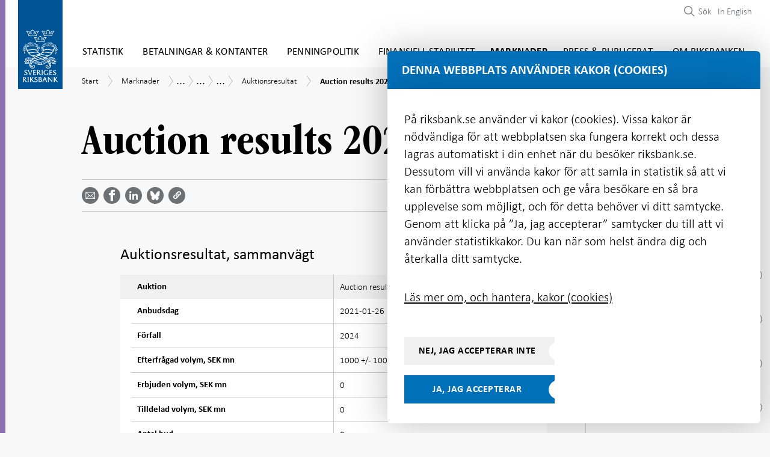

--- FILE ---
content_type: text/html; charset=utf-8
request_url: https://www.riksbank.se/sv/marknader/atgarder-vid-finansiell-oro/atgarder-under-coronapandemin/kommunobligationer/auction-results/2021/auction-results-2021-01-26/
body_size: 54767
content:
<!DOCTYPE html>
<html lang="sv">
<!-- ok --> 
<head>
	<meta charset="utf-8">
	<meta http-equiv="X-UA-Compatible" content="IE=edge"><script type="text/javascript">window.NREUM||(NREUM={});NREUM.info = {"beacon":"bam.nr-data.net","errorBeacon":"bam.nr-data.net","licenseKey":"800ced99d0","applicationID":"2827616","transactionName":"Z1NWYBQDC0VXARZfWl4ZeWIlTSREQgsBWlBgV1NRJQ0LQkQNDlpQQhldWgIHHQ==","queueTime":0,"applicationTime":95,"agent":"","atts":""}</script><script type="text/javascript">(window.NREUM||(NREUM={})).init={ajax:{deny_list:["bam.nr-data.net"]},feature_flags:["soft_nav"]};(window.NREUM||(NREUM={})).loader_config={licenseKey:"800ced99d0",applicationID:"2827616",browserID:"2827762"};window.NREUM||(NREUM={}),__nr_require=function(t,e,n){function r(n){if(!e[n]){var i=e[n]={exports:{}};t[n][0].call(i.exports,function(e){var i=t[n][1][e];return r(i||e)},i,i.exports)}return e[n].exports}if("function"==typeof __nr_require)return __nr_require;for(var i=0;i<n.length;i++)r(n[i]);return r}({1:[function(t,e,n){function r(){}function i(t,e,n,r){return function(){return s.recordSupportability("API/"+e+"/called"),o(t+e,[u.now()].concat(c(arguments)),n?null:this,r),n?void 0:this}}var o=t("handle"),a=t(9),c=t(10),f=t("ee").get("tracer"),u=t("loader"),s=t(4),d=NREUM;"undefined"==typeof window.newrelic&&(newrelic=d);var p=["setPageViewName","setCustomAttribute","setErrorHandler","finished","addToTrace","inlineHit","addRelease"],l="api-",v=l+"ixn-";a(p,function(t,e){d[e]=i(l,e,!0,"api")}),d.addPageAction=i(l,"addPageAction",!0),d.setCurrentRouteName=i(l,"routeName",!0),e.exports=newrelic,d.interaction=function(){return(new r).get()};var m=r.prototype={createTracer:function(t,e){var n={},r=this,i="function"==typeof e;return o(v+"tracer",[u.now(),t,n],r),function(){if(f.emit((i?"":"no-")+"fn-start",[u.now(),r,i],n),i)try{return e.apply(this,arguments)}catch(t){throw f.emit("fn-err",[arguments,this,t],n),t}finally{f.emit("fn-end",[u.now()],n)}}}};a("actionText,setName,setAttribute,save,ignore,onEnd,getContext,end,get".split(","),function(t,e){m[e]=i(v,e)}),newrelic.noticeError=function(t,e){"string"==typeof t&&(t=new Error(t)),s.recordSupportability("API/noticeError/called"),o("err",[t,u.now(),!1,e])}},{}],2:[function(t,e,n){function r(t){if(NREUM.init){for(var e=NREUM.init,n=t.split("."),r=0;r<n.length-1;r++)if(e=e[n[r]],"object"!=typeof e)return;return e=e[n[n.length-1]]}}e.exports={getConfiguration:r}},{}],3:[function(t,e,n){var r=!1;try{var i=Object.defineProperty({},"passive",{get:function(){r=!0}});window.addEventListener("testPassive",null,i),window.removeEventListener("testPassive",null,i)}catch(o){}e.exports=function(t){return r?{passive:!0,capture:!!t}:!!t}},{}],4:[function(t,e,n){function r(t,e){var n=[a,t,{name:t},e];return o("storeMetric",n,null,"api"),n}function i(t,e){var n=[c,t,{name:t},e];return o("storeEventMetrics",n,null,"api"),n}var o=t("handle"),a="sm",c="cm";e.exports={constants:{SUPPORTABILITY_METRIC:a,CUSTOM_METRIC:c},recordSupportability:r,recordCustom:i}},{}],5:[function(t,e,n){function r(){return c.exists&&performance.now?Math.round(performance.now()):(o=Math.max((new Date).getTime(),o))-a}function i(){return o}var o=(new Date).getTime(),a=o,c=t(11);e.exports=r,e.exports.offset=a,e.exports.getLastTimestamp=i},{}],6:[function(t,e,n){function r(t,e){var n=t.getEntries();n.forEach(function(t){"first-paint"===t.name?l("timing",["fp",Math.floor(t.startTime)]):"first-contentful-paint"===t.name&&l("timing",["fcp",Math.floor(t.startTime)])})}function i(t,e){var n=t.getEntries();if(n.length>0){var r=n[n.length-1];if(u&&u<r.startTime)return;var i=[r],o=a({});o&&i.push(o),l("lcp",i)}}function o(t){t.getEntries().forEach(function(t){t.hadRecentInput||l("cls",[t])})}function a(t){var e=navigator.connection||navigator.mozConnection||navigator.webkitConnection;if(e)return e.type&&(t["net-type"]=e.type),e.effectiveType&&(t["net-etype"]=e.effectiveType),e.rtt&&(t["net-rtt"]=e.rtt),e.downlink&&(t["net-dlink"]=e.downlink),t}function c(t){if(t instanceof y&&!w){var e=Math.round(t.timeStamp),n={type:t.type};a(n),e<=v.now()?n.fid=v.now()-e:e>v.offset&&e<=Date.now()?(e-=v.offset,n.fid=v.now()-e):e=v.now(),w=!0,l("timing",["fi",e,n])}}function f(t){"hidden"===t&&(u=v.now(),l("pageHide",[u]))}if(!("init"in NREUM&&"page_view_timing"in NREUM.init&&"enabled"in NREUM.init.page_view_timing&&NREUM.init.page_view_timing.enabled===!1)){var u,s,d,p,l=t("handle"),v=t("loader"),m=t(8),g=t(3),y=NREUM.o.EV;if("PerformanceObserver"in window&&"function"==typeof window.PerformanceObserver){s=new PerformanceObserver(r);try{s.observe({entryTypes:["paint"]})}catch(h){}d=new PerformanceObserver(i);try{d.observe({entryTypes:["largest-contentful-paint"]})}catch(h){}p=new PerformanceObserver(o);try{p.observe({type:"layout-shift",buffered:!0})}catch(h){}}if("addEventListener"in document){var w=!1,b=["click","keydown","mousedown","pointerdown","touchstart"];b.forEach(function(t){document.addEventListener(t,c,g(!1))})}m(f)}},{}],7:[function(t,e,n){function r(t,e){if(!i)return!1;if(t!==i)return!1;if(!e)return!0;if(!o)return!1;for(var n=o.split("."),r=e.split("."),a=0;a<r.length;a++)if(r[a]!==n[a])return!1;return!0}var i=null,o=null,a=/Version\/(\S+)\s+Safari/;if(navigator.userAgent){var c=navigator.userAgent,f=c.match(a);f&&c.indexOf("Chrome")===-1&&c.indexOf("Chromium")===-1&&(i="Safari",o=f[1])}e.exports={agent:i,version:o,match:r}},{}],8:[function(t,e,n){function r(t){function e(){t(c&&document[c]?document[c]:document[o]?"hidden":"visible")}"addEventListener"in document&&a&&document.addEventListener(a,e,i(!1))}var i=t(3);e.exports=r;var o,a,c;"undefined"!=typeof document.hidden?(o="hidden",a="visibilitychange",c="visibilityState"):"undefined"!=typeof document.msHidden?(o="msHidden",a="msvisibilitychange"):"undefined"!=typeof document.webkitHidden&&(o="webkitHidden",a="webkitvisibilitychange",c="webkitVisibilityState")},{}],9:[function(t,e,n){function r(t,e){var n=[],r="",o=0;for(r in t)i.call(t,r)&&(n[o]=e(r,t[r]),o+=1);return n}var i=Object.prototype.hasOwnProperty;e.exports=r},{}],10:[function(t,e,n){function r(t,e,n){e||(e=0),"undefined"==typeof n&&(n=t?t.length:0);for(var r=-1,i=n-e||0,o=Array(i<0?0:i);++r<i;)o[r]=t[e+r];return o}e.exports=r},{}],11:[function(t,e,n){e.exports={exists:"undefined"!=typeof window.performance&&window.performance.timing&&"undefined"!=typeof window.performance.timing.navigationStart}},{}],ee:[function(t,e,n){function r(){}function i(t){function e(t){return t&&t instanceof r?t:t?u(t,f,a):a()}function n(n,r,i,o,a){if(a!==!1&&(a=!0),!l.aborted||o){t&&a&&t(n,r,i);for(var c=e(i),f=m(n),u=f.length,s=0;s<u;s++)f[s].apply(c,r);var p=d[w[n]];return p&&p.push([b,n,r,c]),c}}function o(t,e){h[t]=m(t).concat(e)}function v(t,e){var n=h[t];if(n)for(var r=0;r<n.length;r++)n[r]===e&&n.splice(r,1)}function m(t){return h[t]||[]}function g(t){return p[t]=p[t]||i(n)}function y(t,e){l.aborted||s(t,function(t,n){e=e||"feature",w[n]=e,e in d||(d[e]=[])})}var h={},w={},b={on:o,addEventListener:o,removeEventListener:v,emit:n,get:g,listeners:m,context:e,buffer:y,abort:c,aborted:!1};return b}function o(t){return u(t,f,a)}function a(){return new r}function c(){(d.api||d.feature)&&(l.aborted=!0,d=l.backlog={})}var f="nr@context",u=t("gos"),s=t(9),d={},p={},l=e.exports=i();e.exports.getOrSetContext=o,l.backlog=d},{}],gos:[function(t,e,n){function r(t,e,n){if(i.call(t,e))return t[e];var r=n();if(Object.defineProperty&&Object.keys)try{return Object.defineProperty(t,e,{value:r,writable:!0,enumerable:!1}),r}catch(o){}return t[e]=r,r}var i=Object.prototype.hasOwnProperty;e.exports=r},{}],handle:[function(t,e,n){function r(t,e,n,r){i.buffer([t],r),i.emit(t,e,n)}var i=t("ee").get("handle");e.exports=r,r.ee=i},{}],id:[function(t,e,n){function r(t){var e=typeof t;return!t||"object"!==e&&"function"!==e?-1:t===window?0:a(t,o,function(){return i++})}var i=1,o="nr@id",a=t("gos");e.exports=r},{}],loader:[function(t,e,n){function r(){if(!M++){var t=T.info=NREUM.info,e=m.getElementsByTagName("script")[0];if(setTimeout(u.abort,3e4),!(t&&t.licenseKey&&t.applicationID&&e))return u.abort();f(x,function(e,n){t[e]||(t[e]=n)});var n=a();c("mark",["onload",n+T.offset],null,"api"),c("timing",["load",n]);var r=m.createElement("script");0===t.agent.indexOf("http://")||0===t.agent.indexOf("https://")?r.src=t.agent:r.src=l+"://"+t.agent,e.parentNode.insertBefore(r,e)}}function i(){"complete"===m.readyState&&o()}function o(){c("mark",["domContent",a()+T.offset],null,"api")}var a=t(5),c=t("handle"),f=t(9),u=t("ee"),s=t(7),d=t(2),p=t(3),l=d.getConfiguration("ssl")===!1?"http":"https",v=window,m=v.document,g="addEventListener",y="attachEvent",h=v.XMLHttpRequest,w=h&&h.prototype,b=!1;NREUM.o={ST:setTimeout,SI:v.setImmediate,CT:clearTimeout,XHR:h,REQ:v.Request,EV:v.Event,PR:v.Promise,MO:v.MutationObserver};var E=""+location,x={beacon:"bam.nr-data.net",errorBeacon:"bam.nr-data.net",agent:"js-agent.newrelic.com/nr-1216.min.js"},O=h&&w&&w[g]&&!/CriOS/.test(navigator.userAgent),T=e.exports={offset:a.getLastTimestamp(),now:a,origin:E,features:{},xhrWrappable:O,userAgent:s,disabled:b};if(!b){t(1),t(6),m[g]?(m[g]("DOMContentLoaded",o,p(!1)),v[g]("load",r,p(!1))):(m[y]("onreadystatechange",i),v[y]("onload",r)),c("mark",["firstbyte",a.getLastTimestamp()],null,"api");var M=0}},{}],"wrap-function":[function(t,e,n){function r(t,e){function n(e,n,r,f,u){function nrWrapper(){var o,a,s,p;try{a=this,o=d(arguments),s="function"==typeof r?r(o,a):r||{}}catch(l){i([l,"",[o,a,f],s],t)}c(n+"start",[o,a,f],s,u);try{return p=e.apply(a,o)}catch(v){throw c(n+"err",[o,a,v],s,u),v}finally{c(n+"end",[o,a,p],s,u)}}return a(e)?e:(n||(n=""),nrWrapper[p]=e,o(e,nrWrapper,t),nrWrapper)}function r(t,e,r,i,o){r||(r="");var c,f,u,s="-"===r.charAt(0);for(u=0;u<e.length;u++)f=e[u],c=t[f],a(c)||(t[f]=n(c,s?f+r:r,i,f,o))}function c(n,r,o,a){if(!v||e){var c=v;v=!0;try{t.emit(n,r,o,e,a)}catch(f){i([f,n,r,o],t)}v=c}}return t||(t=s),n.inPlace=r,n.flag=p,n}function i(t,e){e||(e=s);try{e.emit("internal-error",t)}catch(n){}}function o(t,e,n){if(Object.defineProperty&&Object.keys)try{var r=Object.keys(t);return r.forEach(function(n){Object.defineProperty(e,n,{get:function(){return t[n]},set:function(e){return t[n]=e,e}})}),e}catch(o){i([o],n)}for(var a in t)l.call(t,a)&&(e[a]=t[a]);return e}function a(t){return!(t&&t instanceof Function&&t.apply&&!t[p])}function c(t,e){var n=e(t);return n[p]=t,o(t,n,s),n}function f(t,e,n){var r=t[e];t[e]=c(r,n)}function u(){for(var t=arguments.length,e=new Array(t),n=0;n<t;++n)e[n]=arguments[n];return e}var s=t("ee"),d=t(10),p="nr@original",l=Object.prototype.hasOwnProperty,v=!1;e.exports=r,e.exports.wrapFunction=c,e.exports.wrapInPlace=f,e.exports.argsToArray=u},{}]},{},["loader"]);</script>
	<meta name="viewport" content="width=device-width, initial-scale=1.0">
	<meta name="format-detection" content="telephone=no">
	<meta name="google-site-verification" content="sdOi-jEKcceHRL4oogqQNBmFAV3PaJ2OuQrsM2pYgXg">
	<link rel="icon"
		  type="image/x-icon"
		  href="/favicon.png">

	<link rel="icon"
		  type="image/png"
		  href="/favicon.png">

	<link rel="apple-touch-icon" sizes="180x180" href="/riksbanken-ikon.png">

	<title>Auction results 2021-01-26 | Sveriges Riksbank</title>


    <meta name="robots" content="all">


	<meta property="og:type" content="website">
<meta property="og:url" content="https://www.riksbank.se/sv/marknader/atgarder-vid-finansiell-oro/atgarder-under-coronapandemin/kommunobligationer/auction-results/2021/auction-results-2021-01-26/">
<meta property="og:title" content="Auction results 2021-01-26">
<meta property="og:description" content="">
<meta property="og:image" content="https://www.riksbank.se/iv-images/publishedmedia/4mgrhhd6dcrr93d0ey0j/Riksbankshuset_open_graph.jpg">

<meta property="fb:app_id" content="441899529290792">

<meta name="twitter:card" content="summary_large_image">
<meta name="twitter:site" content="riksbanken">
<meta name="twitter:creator" content="riksbanken">
<meta name="twitter:title" content="Auction results 2021-01-26">
<meta name="twitter:description" content="">
<meta name="twitter:image" content="https://www.riksbank.se/iv-images/publishedmedia/4mgrhhd6dcrr93d0ey0j/Riksbankshuset_open_graph.jpg">


		<link rel="canonical" href="https://www.riksbank.se/sv/marknader/atgarder-vid-finansiell-oro/atgarder-under-coronapandemin/kommunobligationer/auction-results/2021/auction-results-2021-01-26/" />

		<link rel="alternate" href="https://www.riksbank.se/en-gb/markets/measures-in-response-to-financial-turmoil/the-riksbanks-measures-in-connection-with-the-corona-pandemic/municipal-bonds/auction-results/2021/auction-results-2021-01-26/" hreflang="en-gb" />

<link href="/Static/js/css/style.e0cb894dd578196624c5.bundle.css" rel="stylesheet"><script src="/Static/js/style.62bb39817db9d0484733.bundle.js"></script>
	

	<script type="text/javascript" src="/modules/EPiServer.Vizzit/ClientResources/js/vizzit.integration.js"></script>
<script type="text/javascript">
$vizzit$ = typeof $vizzit$ != 'undefined' ? $vizzit$ : {};
</script>
<script type="text/javascript">
$vizzit$ = {keys: $vizzit$.keys || {},client: $vizzit$.client || {},config: $vizzit$.config || {},endpoint: $vizzit$.endpoint || {},};
</script>
<script type="text/javascript">
$vizzit$.keys.public = 'PfVkocEeziQyxO4tmAeI8Bxsl1lwLgA9PUjUv0jxh/A=';
</script>
<script type="text/javascript">
$vizzit$.config.cookie_auto = false;
</script>
<script type="text/javascript">
$vizzit$.config.anonymize_ip = true;
</script>


	


<script type="application/ld+json">
	[
	{
	"@context": "http://schema.org",
	"@type": "WebSite",
	"name": "Sveriges Riksbank",
	"url": "https://www.riksbank.se/",
	"potentialAction": {
	"@type": "SearchAction",
	"target": "https://www.riksbank.se/sv/sok/?query={query}",
	"query-input": "required name=query"
	}
	},
	{
	"@context": "http://schema.org",
	"@type": "Organization",
	"name": "Sveriges Riksbank",
	"url": "https://www.riksbank.se/",
	"logo": "https://www.riksbank.se/logo-riksbanken.png",
	"address": {
	"@type": "PostalAddress",
	"streetAddress":  "Brunkebergstorg 11",
	"postalCode": "11151",
	"addressLocality": "Stockholm, Sweden"
	},
	"contactPoint": {
	"@type": "ContactPoint",
	"telephone": "+46 8 787 00 00",
	"email": "registratorn@riksbank.se",
	"contactType": "customer service"
	},
	"sameAs": [
	"https://twitter.com/riksbanken",
	"https://www.linkedin.com/company/sveriges-riksbank/",
	"https://www.facebook.com/sverigesriksbank",
	"https://www.youtube.com/user/SverigesRiksbank"
	]
	}
		
			,
			{
			"@context": "https://schema.org",
			"@type": "Article",
			"headline": "Auction results 2021-01-26",
			"image": [
				"https://www.riksbank.se/iv-images/publishedmedia/4mgrhhd6dcrr93d0ey0j/Riksbankshuset_open_graph.jpg"
			],
			"datePublished": "2021-01-26T11:30:10",
			"dateModified": "2021-01-26T11:30:10",
			"description": "",
			"mainEntityOfPage": {
				"@type": "WebPage",
				"@id": "https://www.riksbank.se/sv/marknader/atgarder-vid-finansiell-oro/atgarder-under-coronapandemin/kommunobligationer/auction-results/2021/auction-results-2021-01-26/"
			},
			"author": {
				"@type": "Organization",
				"name": "Sveriges Riksbank",
				"logo": {
					"@type": "ImageObject",
					"url": "https://www.riksbank.se/logo-riksbanken.png"
				}
			},
			"publisher": {
				"@type": "Organization",
				"name": "Sveriges Riksbank",
				"logo": {
					"@type": "ImageObject",
					"url": "https://www.riksbank.se/logo-riksbanken.png"
				}
			}
			}
		
	]
</script>

</head>

<body>


	<div class="site section-theme-6">


		<header class="header-section js-preload-style">
			<div class="header-section__top-section">
				<div class="top-section__wrapper">
					


	<div class="logo" id="navigation">
		<a href="/" class="site-logo" id="sitelogo">
			<img src="/Content/images/logo-riksbanken.svg" width="79" height="158" alt="Logo Sveriges riksbank">
		</a>
	</div>

<div class="main-menu">


	<a href="#main-content" class="focus-visible" aria-label="G&#229; direkt till inneh&#229;ll"><span class="sr-only">G&#229; direkt till inneh&#229;ll</span></a>

	<nav aria-label="Huvudmeny">
	<button type="button" class="mobile-menu__button js-toggle-mobile-menu" data-toggle="menu-container" aria-expanded="false" aria-controls="menu-list" aria-label="Visa navigation">
		<span class="mobile-menu__button__menu-icon"></span>
	</button>
	<div class="menu-container" id="menu-list">
		<ul class="navigation-items navigation-items--small-screen mobile-menu js-mobile-menu">
				<li class="main-menu__item js-menu-item-expander section-theme-2   " data-level="1">
					<div class="menuitem__link-wrapper js-link-wrapper level-1">
						<a href="/sv/statistik/"   >Statistik</a>

							<div class="toggle-menuitems-wrapper">
								<button type="button"
										id="Statistik-12-button"
										class="js-submenuitems-button-state
										open-sub-menuitems js-open-sub-menuitems active
										
										 "
										aria-expanded="false"
										aria-controls="Statistik-12"
								>
									<span class="sr-only" data-button-close-translation="St&#228;ng undermeny" data-button-open-translation="&#214;ppna undermeny">&#214;ppna undermeny</span>
								</button>
							</div>
					</div>

						<ul id="Statistik-12" class="sub-menuitems js-sub-menuitems ">


<li class="sub-menu__item js-menu-item-expander   " data-level="2">
	<div class="menuitem__link-wrapper has-children js-link-wrapper level-2">

		<a class="js-scrollspy-link js-scrollspy-expand" data-id="/sv/statistik/rantor-och-valutakurser/" href="/sv/statistik/rantor-och-valutakurser/"    data-level="2">R&#228;ntor och valutakurser</a>

			<div class="toggle-menuitems-wrapper">
				<button type="button"
						id="R&#228;ntorochvalutakurser-30524-button"
						class="js-submenuitems-button-state open-sub-menuitems js-open-sub-menuitems active "
						aria-expanded="false"
						aria-controls="R&#228;ntorochvalutakurser-30524"
						data-level="2"
				>
					<span class="sr-only" data-button-close-translation="St&#228;ng undermeny" data-button-open-translation="&#214;ppna undermeny">&#214;ppna undermeny</span>
				</button>
			</div>

	</div>
		<ul id="R&#228;ntorochvalutakurser-30524" class="sub-menuitems js-sub-menuitems ">


<li class="sub-menu__item js-menu-item-expander   " data-level="3">
	<div class="menuitem__link-wrapper  js-link-wrapper level-3">

		<a class="js-scrollspy-link js-scrollspy-expand" data-id="/sv/statistik/rantor-och-valutakurser/sok-rantor-och-valutakurser/" href="/sv/statistik/rantor-och-valutakurser/sok-rantor-och-valutakurser/"    data-level="3">S&#246;k r&#228;ntor och valutakurser</a>


	</div>
</li>


<li class="sub-menu__item js-menu-item-expander   " data-level="3">
	<div class="menuitem__link-wrapper  js-link-wrapper level-3">

		<a class="js-scrollspy-link js-scrollspy-expand" data-id="/sv/statistik/rantor-och-valutakurser/sok-ars--och-manadsgenomsnitt-valutakurser/" href="/sv/statistik/rantor-och-valutakurser/sok-ars--och-manadsgenomsnitt-valutakurser/"    data-level="3">S&#246;k &#229;rs- och m&#229;nadsgenomsnitt valutakurser</a>


	</div>
</li>


<li class="sub-menu__item js-menu-item-expander   " data-level="3">
	<div class="menuitem__link-wrapper  js-link-wrapper level-3">

		<a class="js-scrollspy-link js-scrollspy-expand" data-id="/sv/statistik/rantor-och-valutakurser/sok-crosskurser/" href="/sv/statistik/rantor-och-valutakurser/sok-crosskurser/"    data-level="3">S&#246;k crosskurser</a>


	</div>
</li>


<li class="sub-menu__item js-menu-item-expander   " data-level="3">
	<div class="menuitem__link-wrapper  js-link-wrapper level-3">

		<a class="js-scrollspy-link js-scrollspy-expand" data-id="/sv/statistik/rantor-och-valutakurser/valutakurser-till-deklarationen/" href="/sv/statistik/rantor-och-valutakurser/valutakurser-till-deklarationen/"    data-level="3">Valutakurser till deklarationen</a>


	</div>
</li>


<li class="sub-menu__item js-menu-item-expander   " data-level="3">
	<div class="menuitem__link-wrapper  js-link-wrapper level-3">

		<a class="js-scrollspy-link js-scrollspy-expand" data-id="/sv/statistik/rantor-och-valutakurser/historiska-valutakurser-och-valutor-som-har-upphort/" href="/sv/statistik/rantor-och-valutakurser/historiska-valutakurser-och-valutor-som-har-upphort/"    data-level="3">Historiska valutakurser och valutor som har upph&#246;rt</a>


	</div>
</li>


<li class="sub-menu__item js-menu-item-expander   " data-level="3">
	<div class="menuitem__link-wrapper  js-link-wrapper level-3">

		<a class="js-scrollspy-link js-scrollspy-expand" data-id="/sv/statistik/rantor-och-valutakurser/styrranta-in--och-utlaningsranta/" href="/sv/statistik/rantor-och-valutakurser/styrranta-in--och-utlaningsranta/"    data-level="3">Styrr&#228;nta, in- och utl&#229;ningsr&#228;nta</a>


	</div>
</li>


<li class="sub-menu__item js-menu-item-expander   " data-level="3">
	<div class="menuitem__link-wrapper  js-link-wrapper level-3">

		<a class="js-scrollspy-link js-scrollspy-expand" data-id="/sv/statistik/rantor-och-valutakurser/referensranta/" href="/sv/statistik/rantor-och-valutakurser/referensranta/"    data-level="3">Referensr&#228;ntan (enligt r&#228;ntelagen)</a>


	</div>
</li>


<li class="sub-menu__item js-menu-item-expander   " data-level="3">
	<div class="menuitem__link-wrapper has-children js-link-wrapper level-3">

		<a class="js-scrollspy-link js-scrollspy-expand" data-id="/sv/statistik/rantor-och-valutakurser/hamta-rantor-och-valutakurser-via-api/" href="/sv/statistik/rantor-och-valutakurser/hamta-rantor-och-valutakurser-via-api/"    data-level="3">H&#228;mta r&#228;ntor och valutakurser via API</a>

			<div class="toggle-menuitems-wrapper">
				<button type="button"
						id="H&#228;mtar&#228;ntorochvalutakurserviaAPI-30568-button"
						class="js-submenuitems-button-state open-sub-menuitems js-open-sub-menuitems active "
						aria-expanded="false"
						aria-controls="H&#228;mtar&#228;ntorochvalutakurserviaAPI-30568"
						data-level="3"
				>
					<span class="sr-only" data-button-close-translation="St&#228;ng undermeny" data-button-open-translation="&#214;ppna undermeny">&#214;ppna undermeny</span>
				</button>
			</div>

	</div>
		<ul id="H&#228;mtar&#228;ntorochvalutakurserviaAPI-30568" class="sub-menuitems js-sub-menuitems ">


<li class="sub-menu__item js-menu-item-expander   " data-level="4">
	<div class="menuitem__link-wrapper  js-link-wrapper level-4">

		<a class="js-scrollspy-link js-scrollspy-expand" data-id="/sv/statistik/rantor-och-valutakurser/hamta-rantor-och-valutakurser-via-api/fragor-och-svar-om-apiet-for-rantor-och-valutakurser/" href="/sv/statistik/rantor-och-valutakurser/hamta-rantor-och-valutakurser-via-api/fragor-och-svar-om-apiet-for-rantor-och-valutakurser/"    data-level="4">Fr&#229;gor och svar om API:et f&#246;r r&#228;ntor och valutakurser</a>


	</div>
</li>


<li class="sub-menu__item js-menu-item-expander   " data-level="4">
	<div class="menuitem__link-wrapper  js-link-wrapper level-4">

		<a class="js-scrollspy-link js-scrollspy-expand" data-id="/sv/statistik/rantor-och-valutakurser/hamta-rantor-och-valutakurser-via-api/serier-for-apiet/" href="/sv/statistik/rantor-och-valutakurser/hamta-rantor-och-valutakurser-via-api/serier-for-apiet/"    data-level="4">Serier f&#246;r API:et</a>


	</div>
</li>

		</ul>
</li>


<li class="sub-menu__item js-menu-item-expander   " data-level="3">
	<div class="menuitem__link-wrapper has-children js-link-wrapper level-3">

		<a class="js-scrollspy-link js-scrollspy-expand" data-id="/sv/statistik/rantor-och-valutakurser/forklaringar---rantor-och-valutakurser/" href="/sv/statistik/rantor-och-valutakurser/forklaringar---rantor-och-valutakurser/"    data-level="3">F&#246;rklaringar - r&#228;ntor och valutakurser</a>

			<div class="toggle-menuitems-wrapper">
				<button type="button"
						id="F&#246;rklaringar-r&#228;ntorochvalutakurser-30571-button"
						class="js-submenuitems-button-state open-sub-menuitems js-open-sub-menuitems active "
						aria-expanded="false"
						aria-controls="F&#246;rklaringar-r&#228;ntorochvalutakurser-30571"
						data-level="3"
				>
					<span class="sr-only" data-button-close-translation="St&#228;ng undermeny" data-button-open-translation="&#214;ppna undermeny">&#214;ppna undermeny</span>
				</button>
			</div>

	</div>
		<ul id="F&#246;rklaringar-r&#228;ntorochvalutakurser-30571" class="sub-menuitems js-sub-menuitems ">


<li class="sub-menu__item js-menu-item-expander   " data-level="4">
	<div class="menuitem__link-wrapper  js-link-wrapper level-4">

		<a class="js-scrollspy-link js-scrollspy-expand" data-id="/sv/statistik/rantor-och-valutakurser/forklaringar---rantor-och-valutakurser/vanliga-fragor-om-valutakurserna/" href="/sv/statistik/rantor-och-valutakurser/forklaringar---rantor-och-valutakurser/vanliga-fragor-om-valutakurserna/"    data-level="4">Vanliga fr&#229;gor om valutakurserna</a>


	</div>
</li>


<li class="sub-menu__item js-menu-item-expander   " data-level="4">
	<div class="menuitem__link-wrapper  js-link-wrapper level-4">

		<a class="js-scrollspy-link js-scrollspy-expand" data-id="/sv/statistik/rantor-och-valutakurser/forklaringar---rantor-och-valutakurser/valutakoder/" href="/sv/statistik/rantor-och-valutakurser/forklaringar---rantor-och-valutakurser/valutakoder/"    data-level="4">Valutakoder</a>


	</div>
</li>


<li class="sub-menu__item js-menu-item-expander   " data-level="4">
	<div class="menuitem__link-wrapper  js-link-wrapper level-4">

		<a class="js-scrollspy-link js-scrollspy-expand" data-id="/sv/statistik/rantor-och-valutakurser/forklaringar---rantor-och-valutakurser/riksbanksrantor/" href="/sv/statistik/rantor-och-valutakurser/forklaringar---rantor-och-valutakurser/riksbanksrantor/"    data-level="4">Riksbanksr&#228;ntor</a>


	</div>
</li>


<li class="sub-menu__item js-menu-item-expander   " data-level="4">
	<div class="menuitem__link-wrapper has-children js-link-wrapper level-4">

		<a class="js-scrollspy-link js-scrollspy-expand" data-id="/sv/statistik/rantor-och-valutakurser/forklaringar---rantor-och-valutakurser/svenska-marknadsrantor/" href="/sv/statistik/rantor-och-valutakurser/forklaringar---rantor-och-valutakurser/svenska-marknadsrantor/"    data-level="4">Svenska marknadsr&#228;ntor</a>

			<div class="toggle-menuitems-wrapper">
				<button type="button"
						id="Svenskamarknadsr&#228;ntor-1168-button"
						class="js-submenuitems-button-state open-sub-menuitems js-open-sub-menuitems active "
						aria-expanded="false"
						aria-controls="Svenskamarknadsr&#228;ntor-1168"
						data-level="4"
				>
					<span class="sr-only" data-button-close-translation="St&#228;ng undermeny" data-button-open-translation="&#214;ppna undermeny">&#214;ppna undermeny</span>
				</button>
			</div>

	</div>
		<ul id="Svenskamarknadsr&#228;ntor-1168" class="sub-menuitems js-sub-menuitems ">


<li class="sub-menu__item js-menu-item-expander   " data-level="5">
	<div class="menuitem__link-wrapper  js-link-wrapper level-5">

		<a class="js-scrollspy-link js-scrollspy-expand" data-id="/sv/statistik/rantor-och-valutakurser/forklaringar---rantor-och-valutakurser/svenska-marknadsrantor/stibor/" href="/sv/statistik/rantor-och-valutakurser/forklaringar---rantor-och-valutakurser/svenska-marknadsrantor/stibor/"    data-level="5">Stibor</a>


	</div>
</li>

		</ul>
</li>


<li class="sub-menu__item js-menu-item-expander   " data-level="4">
	<div class="menuitem__link-wrapper  js-link-wrapper level-4">

		<a class="js-scrollspy-link js-scrollspy-expand" data-id="/sv/statistik/rantor-och-valutakurser/forklaringar---rantor-och-valutakurser/internationella-marknadsrantor/" href="/sv/statistik/rantor-och-valutakurser/forklaringar---rantor-och-valutakurser/internationella-marknadsrantor/"    data-level="4">Internationella marknadsr&#228;ntor</a>


	</div>
</li>


<li class="sub-menu__item js-menu-item-expander   " data-level="4">
	<div class="menuitem__link-wrapper  js-link-wrapper level-4">

		<a class="js-scrollspy-link js-scrollspy-expand" data-id="/sv/statistik/rantor-och-valutakurser/forklaringar---rantor-och-valutakurser/valutakursindex/" href="/sv/statistik/rantor-och-valutakurser/forklaringar---rantor-och-valutakurser/valutakursindex/"    data-level="4">Valutakursindex</a>


	</div>
</li>

		</ul>
</li>

		</ul>
</li>


<li class="sub-menu__item js-menu-item-expander   " data-level="2">
	<div class="menuitem__link-wrapper has-children js-link-wrapper level-2">

		<a class="js-scrollspy-link js-scrollspy-expand" data-id="/sv/statistik/swestr/" href="/sv/statistik/swestr/"    data-level="2">Swestr</a>

			<div class="toggle-menuitems-wrapper">
				<button type="button"
						id="Swestr-17735-button"
						class="js-submenuitems-button-state open-sub-menuitems js-open-sub-menuitems active "
						aria-expanded="false"
						aria-controls="Swestr-17735"
						data-level="2"
				>
					<span class="sr-only" data-button-close-translation="St&#228;ng undermeny" data-button-open-translation="&#214;ppna undermeny">&#214;ppna undermeny</span>
				</button>
			</div>

	</div>
		<ul id="Swestr-17735" class="sub-menuitems js-sub-menuitems ">


<li class="sub-menu__item js-menu-item-expander   " data-level="3">
	<div class="menuitem__link-wrapper  js-link-wrapper level-3">

		<a class="js-scrollspy-link js-scrollspy-expand" data-id="/sv/statistik/swestr/sok-swestr/" href="/sv/statistik/swestr/sok-swestr/"    data-level="3">S&#246;k Swestr-noteringar</a>


	</div>
</li>


<li class="sub-menu__item js-menu-item-expander   " data-level="3">
	<div class="menuitem__link-wrapper has-children js-link-wrapper level-3">

		<a class="js-scrollspy-link js-scrollspy-expand" data-id="/sv/statistik/swestr/berakningsmetod-och-transaktionsunderlag-for-swestr/" href="/sv/statistik/swestr/berakningsmetod-och-transaktionsunderlag-for-swestr/"    data-level="3">Ber&#228;kningsmetod och transaktionsunderlag</a>

			<div class="toggle-menuitems-wrapper">
				<button type="button"
						id="Ber&#228;kningsmetodochtransaktionsunderlag-17736-button"
						class="js-submenuitems-button-state open-sub-menuitems js-open-sub-menuitems active "
						aria-expanded="false"
						aria-controls="Ber&#228;kningsmetodochtransaktionsunderlag-17736"
						data-level="3"
				>
					<span class="sr-only" data-button-close-translation="St&#228;ng undermeny" data-button-open-translation="&#214;ppna undermeny">&#214;ppna undermeny</span>
				</button>
			</div>

	</div>
		<ul id="Ber&#228;kningsmetodochtransaktionsunderlag-17736" class="sub-menuitems js-sub-menuitems ">


<li class="sub-menu__item js-menu-item-expander   " data-level="4">
	<div class="menuitem__link-wrapper  js-link-wrapper level-4">

		<a class="js-scrollspy-link js-scrollspy-expand" data-id="/sv/statistik/swestr/berakningsmetod-och-transaktionsunderlag-for-swestr/datakalla-for-swestr/" href="/sv/statistik/swestr/berakningsmetod-och-transaktionsunderlag-for-swestr/datakalla-for-swestr/"    data-level="4">Datak&#228;lla f&#246;r Swestr</a>


	</div>
</li>


<li class="sub-menu__item js-menu-item-expander   " data-level="4">
	<div class="menuitem__link-wrapper  js-link-wrapper level-4">

		<a class="js-scrollspy-link js-scrollspy-expand" data-id="/sv/statistik/swestr/berakningsmetod-och-transaktionsunderlag-for-swestr/rapport-om-transaktionsunderlag-for-swestr/" href="/sv/statistik/swestr/berakningsmetod-och-transaktionsunderlag-for-swestr/rapport-om-transaktionsunderlag-for-swestr/"    data-level="4">Rapport om transaktionsunderlag f&#246;r Swestr</a>


	</div>
</li>

		</ul>
</li>


<li class="sub-menu__item js-menu-item-expander   " data-level="3">
	<div class="menuitem__link-wrapper  js-link-wrapper level-3">

		<a class="js-scrollspy-link js-scrollspy-expand" data-id="/sv/statistik/swestr/process-for-publicering-av-swestr/" href="/sv/statistik/swestr/process-for-publicering-av-swestr/"    data-level="3">Process f&#246;r publicering</a>


	</div>
</li>


<li class="sub-menu__item js-menu-item-expander   " data-level="3">
	<div class="menuitem__link-wrapper  js-link-wrapper level-3">

		<a class="js-scrollspy-link js-scrollspy-expand" data-id="/sv/statistik/swestr/genomsnittsrantor-och-index-for-swestr/" href="/sv/statistik/swestr/genomsnittsrantor-och-index-for-swestr/"    data-level="3">Genomsnittsr&#228;ntor och index</a>


	</div>
</li>


<li class="sub-menu__item js-menu-item-expander   " data-level="3">
	<div class="menuitem__link-wrapper has-children js-link-wrapper level-3">

		<a class="js-scrollspy-link js-scrollspy-expand" data-id="/sv/statistik/swestr/styrning-och-kontroll-av-swestr/" href="/sv/statistik/swestr/styrning-och-kontroll-av-swestr/"    data-level="3">Styrning och kontroll</a>

			<div class="toggle-menuitems-wrapper">
				<button type="button"
						id="Styrningochkontroll-17750-button"
						class="js-submenuitems-button-state open-sub-menuitems js-open-sub-menuitems active "
						aria-expanded="false"
						aria-controls="Styrningochkontroll-17750"
						data-level="3"
				>
					<span class="sr-only" data-button-close-translation="St&#228;ng undermeny" data-button-open-translation="&#214;ppna undermeny">&#214;ppna undermeny</span>
				</button>
			</div>

	</div>
		<ul id="Styrningochkontroll-17750" class="sub-menuitems js-sub-menuitems ">


<li class="sub-menu__item js-menu-item-expander   " data-level="4">
	<div class="menuitem__link-wrapper  js-link-wrapper level-4">

		<a class="js-scrollspy-link js-scrollspy-expand" data-id="/sv/statistik/swestr/styrning-och-kontroll-av-swestr/overvakning/" href="/sv/statistik/swestr/styrning-och-kontroll-av-swestr/overvakning/"    data-level="4">&#214;vervakning</a>


	</div>
</li>


<li class="sub-menu__item js-menu-item-expander   " data-level="4">
	<div class="menuitem__link-wrapper  js-link-wrapper level-4">

		<a class="js-scrollspy-link js-scrollspy-expand" data-id="/sv/statistik/swestr/styrning-och-kontroll-av-swestr/riksbankens-roll-som-administrator-av-swestr/" href="/sv/statistik/swestr/styrning-och-kontroll-av-swestr/riksbankens-roll-som-administrator-av-swestr/"    data-level="4">Riksbankens roll som administrat&#246;r av Swestr</a>


	</div>
</li>

		</ul>
</li>


<li class="sub-menu__item js-menu-item-expander   " data-level="3">
	<div class="menuitem__link-wrapper has-children js-link-wrapper level-3">

		<a class="js-scrollspy-link js-scrollspy-expand" data-id="/sv/statistik/swestr/for-rapportorer/" href="/sv/statistik/swestr/for-rapportorer/"    data-level="3">F&#246;r rapport&#246;rer</a>

			<div class="toggle-menuitems-wrapper">
				<button type="button"
						id="F&#246;rrapport&#246;rer-17760-button"
						class="js-submenuitems-button-state open-sub-menuitems js-open-sub-menuitems active "
						aria-expanded="false"
						aria-controls="F&#246;rrapport&#246;rer-17760"
						data-level="3"
				>
					<span class="sr-only" data-button-close-translation="St&#228;ng undermeny" data-button-open-translation="&#214;ppna undermeny">&#214;ppna undermeny</span>
				</button>
			</div>

	</div>
		<ul id="F&#246;rrapport&#246;rer-17760" class="sub-menuitems js-sub-menuitems ">


<li class="sub-menu__item js-menu-item-expander   " data-level="4">
	<div class="menuitem__link-wrapper  js-link-wrapper level-4">

		<a class="js-scrollspy-link js-scrollspy-expand" data-id="/sv/statistik/swestr/for-rapportorer/fragor-och-svar-om-rapporteringen/" href="/sv/statistik/swestr/for-rapportorer/fragor-och-svar-om-rapporteringen/"    data-level="4">Fr&#229;gor och svar om rapporteringen</a>


	</div>
</li>

		</ul>
</li>


<li class="sub-menu__item js-menu-item-expander   " data-level="3">
	<div class="menuitem__link-wrapper  js-link-wrapper level-3">

		<a class="js-scrollspy-link js-scrollspy-expand" data-id="/sv/statistik/swestr/forutsattningar-for-anvandning-och-vidarepublicering-av-swestr/" href="/sv/statistik/swestr/forutsattningar-for-anvandning-och-vidarepublicering-av-swestr/"    data-level="3">F&#246;ruts&#228;ttningar f&#246;r anv&#228;ndning och vidarepublicering av Swestr</a>


	</div>
</li>


<li class="sub-menu__item js-menu-item-expander   " data-level="3">
	<div class="menuitem__link-wrapper  js-link-wrapper level-3">

		<a class="js-scrollspy-link js-scrollspy-expand" data-id="/sv/statistik/swestr/hamta-swestr-via-api/" href="/sv/statistik/swestr/hamta-swestr-via-api/"    data-level="3">H&#228;mta Swestr via API</a>


	</div>
</li>


<li class="sub-menu__item js-menu-item-expander   " data-level="3">
	<div class="menuitem__link-wrapper has-children js-link-wrapper level-3">

		<a class="js-scrollspy-link js-scrollspy-expand" data-id="/sv/statistik/swestr/radgivande-grupp-for-swestr/" href="/sv/statistik/swestr/radgivande-grupp-for-swestr/"    data-level="3">R&#229;dgivande grupp f&#246;r Swestr</a>

			<div class="toggle-menuitems-wrapper">
				<button type="button"
						id="R&#229;dgivandegruppf&#246;rSwestr-17779-button"
						class="js-submenuitems-button-state open-sub-menuitems js-open-sub-menuitems active "
						aria-expanded="false"
						aria-controls="R&#229;dgivandegruppf&#246;rSwestr-17779"
						data-level="3"
				>
					<span class="sr-only" data-button-close-translation="St&#228;ng undermeny" data-button-open-translation="&#214;ppna undermeny">&#214;ppna undermeny</span>
				</button>
			</div>

	</div>
		<ul id="R&#229;dgivandegruppf&#246;rSwestr-17779" class="sub-menuitems js-sub-menuitems ">


<li class="sub-menu__item js-menu-item-expander   " data-level="4">
	<div class="menuitem__link-wrapper  js-link-wrapper level-4">

		<a class="js-scrollspy-link js-scrollspy-expand" data-id="/sv/statistik/swestr/radgivande-grupp-for-swestr/forum-for-referensrantor/" href="/sv/statistik/swestr/radgivande-grupp-for-swestr/forum-for-referensrantor/"    data-level="4">Forum f&#246;r referensr&#228;ntor</a>


	</div>
</li>

		</ul>
</li>


<li class="sub-menu__item js-menu-item-expander   " data-level="3">
	<div class="menuitem__link-wrapper  js-link-wrapper level-3">

		<a class="js-scrollspy-link js-scrollspy-expand" data-id="/sv/statistik/swestr/historiska-skattningar-for-swestr/" href="/sv/statistik/swestr/historiska-skattningar-for-swestr/"    data-level="3">Historiska skattningar</a>


	</div>
</li>


<li class="sub-menu__item js-menu-item-expander   " data-level="3">
	<div class="menuitem__link-wrapper  js-link-wrapper level-3">

		<a class="js-scrollspy-link js-scrollspy-expand" data-id="/sv/statistik/swestr/arlig-rapport-om-swestr/" href="/sv/statistik/swestr/arlig-rapport-om-swestr/"    data-level="3">&#197;rlig rapport om Swestr</a>


	</div>
</li>


<li class="sub-menu__item js-menu-item-expander   " data-level="3">
	<div class="menuitem__link-wrapper has-children js-link-wrapper level-3">

		<a class="js-scrollspy-link js-scrollspy-expand" data-id="/sv/statistik/swestr/bakgrund-om-swestr/" href="/sv/statistik/swestr/bakgrund-om-swestr/"    data-level="3">Bakgrund</a>

			<div class="toggle-menuitems-wrapper">
				<button type="button"
						id="Bakgrund-17780-button"
						class="js-submenuitems-button-state open-sub-menuitems js-open-sub-menuitems active "
						aria-expanded="false"
						aria-controls="Bakgrund-17780"
						data-level="3"
				>
					<span class="sr-only" data-button-close-translation="St&#228;ng undermeny" data-button-open-translation="&#214;ppna undermeny">&#214;ppna undermeny</span>
				</button>
			</div>

	</div>
		<ul id="Bakgrund-17780" class="sub-menuitems js-sub-menuitems ">


<li class="sub-menu__item js-menu-item-expander   " data-level="4">
	<div class="menuitem__link-wrapper  js-link-wrapper level-4">

		<a class="js-scrollspy-link js-scrollspy-expand" data-id="/sv/statistik/swestr/bakgrund-om-swestr/testperiod-for-swestr/" href="/sv/statistik/swestr/bakgrund-om-swestr/testperiod-for-swestr/"    data-level="4">Testperiod</a>


	</div>
</li>

		</ul>
</li>

		</ul>
</li>


<li class="sub-menu__item js-menu-item-expander   " data-level="2">
	<div class="menuitem__link-wrapper has-children js-link-wrapper level-2">

		<a class="js-scrollspy-link js-scrollspy-expand" data-id="/sv/statistik/finansmarknadsstatistik/" href="/sv/statistik/finansmarknadsstatistik/"    data-level="2">Finansmarknadsstatistik</a>

			<div class="toggle-menuitems-wrapper">
				<button type="button"
						id="Finansmarknadsstatistik-1180-button"
						class="js-submenuitems-button-state open-sub-menuitems js-open-sub-menuitems active "
						aria-expanded="false"
						aria-controls="Finansmarknadsstatistik-1180"
						data-level="2"
				>
					<span class="sr-only" data-button-close-translation="St&#228;ng undermeny" data-button-open-translation="&#214;ppna undermeny">&#214;ppna undermeny</span>
				</button>
			</div>

	</div>
		<ul id="Finansmarknadsstatistik-1180" class="sub-menuitems js-sub-menuitems ">


<li class="sub-menu__item js-menu-item-expander   " data-level="3">
	<div class="menuitem__link-wrapper  js-link-wrapper level-3">

		<a class="js-scrollspy-link js-scrollspy-expand" data-id="/sv/statistik/finansmarknadsstatistik/lista-over-svenska-monetara-finansinstitut/" href="/sv/statistik/finansmarknadsstatistik/lista-over-svenska-monetara-finansinstitut/"    data-level="3">Lista &#246;ver svenska monet&#228;ra finansinstitut</a>


	</div>
</li>

		</ul>
</li>


<li class="sub-menu__item js-menu-item-expander   " data-level="2">
	<div class="menuitem__link-wrapper  js-link-wrapper level-2">

		<a class="js-scrollspy-link js-scrollspy-expand" data-id="/sv/statistik/betalningsbalans/" href="/sv/statistik/betalningsbalans/"    data-level="2">Betalningsbalansstatistik</a>


	</div>
</li>


<li class="sub-menu__item js-menu-item-expander   " data-level="2">
	<div class="menuitem__link-wrapper  js-link-wrapper level-2">

		<a class="js-scrollspy-link js-scrollspy-expand" data-id="/sv/statistik/vardepappersstatistik/" href="/sv/statistik/vardepappersstatistik/"    data-level="2">V&#228;rdepappersstatistik</a>


	</div>
</li>


<li class="sub-menu__item js-menu-item-expander   " data-level="2">
	<div class="menuitem__link-wrapper has-children js-link-wrapper level-2">

		<a class="js-scrollspy-link js-scrollspy-expand" data-id="/sv/statistik/omsattn/" href="/sv/statistik/omsattn/"    data-level="2">Oms&#228;ttningsstatistik</a>

			<div class="toggle-menuitems-wrapper">
				<button type="button"
						id="Oms&#228;ttningsstatistik-1704-button"
						class="js-submenuitems-button-state open-sub-menuitems js-open-sub-menuitems active "
						aria-expanded="false"
						aria-controls="Oms&#228;ttningsstatistik-1704"
						data-level="2"
				>
					<span class="sr-only" data-button-close-translation="St&#228;ng undermeny" data-button-open-translation="&#214;ppna undermeny">&#214;ppna undermeny</span>
				</button>
			</div>

	</div>
		<ul id="Oms&#228;ttningsstatistik-1704" class="sub-menuitems js-sub-menuitems ">


<li class="sub-menu__item js-menu-item-expander   " data-level="3">
	<div class="menuitem__link-wrapper  js-link-wrapper level-3">

		<a class="js-scrollspy-link js-scrollspy-expand" data-id="/sv/statistik/omsattn/penning--och-obligationsmarknad/" href="/sv/statistik/omsattn/penning--och-obligationsmarknad/"    data-level="3">Penning- och obligationsmarknad</a>


	</div>
</li>


<li class="sub-menu__item js-menu-item-expander   " data-level="3">
	<div class="menuitem__link-wrapper  js-link-wrapper level-3">

		<a class="js-scrollspy-link js-scrollspy-expand" data-id="/sv/statistik/omsattn/valutamarknad/" href="/sv/statistik/omsattn/valutamarknad/"    data-level="3">Valutamarknad</a>


	</div>
</li>


<li class="sub-menu__item js-menu-item-expander   " data-level="3">
	<div class="menuitem__link-wrapper  js-link-wrapper level-3">

		<a class="js-scrollspy-link js-scrollspy-expand" data-id="/sv/statistik/omsattn/rantederivatmarknad/" href="/sv/statistik/omsattn/rantederivatmarknad/"    data-level="3">R&#228;ntederivatmarknad</a>


	</div>
</li>


<li class="sub-menu__item js-menu-item-expander   " data-level="3">
	<div class="menuitem__link-wrapper  js-link-wrapper level-3">

		<a class="js-scrollspy-link js-scrollspy-expand" data-id="/sv/statistik/omsattn/hamta-omsattningsstatistik-via-api/" href="/sv/statistik/omsattn/hamta-omsattningsstatistik-via-api/"    data-level="3">H&#228;mta oms&#228;ttningsstatistik via API</a>


	</div>
</li>


<li class="sub-menu__item js-menu-item-expander   " data-level="3">
	<div class="menuitem__link-wrapper has-children js-link-wrapper level-3">

		<a class="js-scrollspy-link js-scrollspy-expand" data-id="/sv/statistik/omsattn/selma/" href="/sv/statistik/omsattn/selma/"    data-level="3">SELMA-rapportering</a>

			<div class="toggle-menuitems-wrapper">
				<button type="button"
						id="SELMA-rapportering-1302-button"
						class="js-submenuitems-button-state open-sub-menuitems js-open-sub-menuitems active "
						aria-expanded="false"
						aria-controls="SELMA-rapportering-1302"
						data-level="3"
				>
					<span class="sr-only" data-button-close-translation="St&#228;ng undermeny" data-button-open-translation="&#214;ppna undermeny">&#214;ppna undermeny</span>
				</button>
			</div>

	</div>
		<ul id="SELMA-rapportering-1302" class="sub-menuitems js-sub-menuitems ">


<li class="sub-menu__item js-menu-item-expander   " data-level="4">
	<div class="menuitem__link-wrapper  js-link-wrapper level-4">

		<a class="js-scrollspy-link js-scrollspy-expand" data-id="/sv/statistik/omsattn/selma/questions-and-answers/" href="/sv/statistik/omsattn/selma/questions-and-answers/"    data-level="4">Questions and answers</a>


	</div>
</li>

		</ul>
</li>

		</ul>
</li>


<li class="sub-menu__item js-menu-item-expander   " data-level="2">
	<div class="menuitem__link-wrapper has-children js-link-wrapper level-2">

		<a class="js-scrollspy-link js-scrollspy-expand" data-id="/sv/statistik/betalningsstatistik/" href="/sv/statistik/betalningsstatistik/"    data-level="2">Betalningsstatistik</a>

			<div class="toggle-menuitems-wrapper">
				<button type="button"
						id="Betalningsstatistik-8306-button"
						class="js-submenuitems-button-state open-sub-menuitems js-open-sub-menuitems active "
						aria-expanded="false"
						aria-controls="Betalningsstatistik-8306"
						data-level="2"
				>
					<span class="sr-only" data-button-close-translation="St&#228;ng undermeny" data-button-open-translation="&#214;ppna undermeny">&#214;ppna undermeny</span>
				</button>
			</div>

	</div>
		<ul id="Betalningsstatistik-8306" class="sub-menuitems js-sub-menuitems ">


<li class="sub-menu__item js-menu-item-expander   " data-level="3">
	<div class="menuitem__link-wrapper  js-link-wrapper level-3">

		<a class="js-scrollspy-link js-scrollspy-expand" data-id="/sv/statistik/betalningsstatistik/for-rapportorer/" href="/sv/statistik/betalningsstatistik/for-rapportorer/"    data-level="3">F&#246;r rapport&#246;rer</a>


	</div>
</li>

		</ul>
</li>


<li class="sub-menu__item js-menu-item-expander   " data-level="2">
	<div class="menuitem__link-wrapper  js-link-wrapper level-2">

		<a class="js-scrollspy-link js-scrollspy-expand" data-id="/sv/statistik/sedel--och-myntstatistik/" href="/sv/statistik/sedel--och-myntstatistik/"    data-level="2">Sedel- och myntstatistik</a>


	</div>
</li>


<li class="sub-menu__item js-menu-item-expander   " data-level="2">
	<div class="menuitem__link-wrapper  js-link-wrapper level-2">

		<a class="js-scrollspy-link js-scrollspy-expand" data-id="/sv/statistik/statistik-over-betalningar-i-rix/" href="/sv/statistik/statistik-over-betalningar-i-rix/"    data-level="2">Betalningar i RIX-RTGS</a>


	</div>
</li>


<li class="sub-menu__item js-menu-item-expander   " data-level="2">
	<div class="menuitem__link-wrapper  js-link-wrapper level-2">

		<a class="js-scrollspy-link js-scrollspy-expand" data-id="/sv/statistik/betalningsvanor/" href="/sv/statistik/betalningsvanor/"    data-level="2">Betalningsvanor</a>


	</div>
</li>


<li class="sub-menu__item js-menu-item-expander   " data-level="2">
	<div class="menuitem__link-wrapper has-children js-link-wrapper level-2">

		<a class="js-scrollspy-link js-scrollspy-expand" data-id="/sv/statistik/riksbankens-balansrakning/" href="/sv/statistik/riksbankens-balansrakning/"    data-level="2">Riksbankens balansr&#228;kning</a>

			<div class="toggle-menuitems-wrapper">
				<button type="button"
						id="Riksbankensbalansr&#228;kning-1189-button"
						class="js-submenuitems-button-state open-sub-menuitems js-open-sub-menuitems active "
						aria-expanded="false"
						aria-controls="Riksbankensbalansr&#228;kning-1189"
						data-level="2"
				>
					<span class="sr-only" data-button-close-translation="St&#228;ng undermeny" data-button-open-translation="&#214;ppna undermeny">&#214;ppna undermeny</span>
				</button>
			</div>

	</div>
		<ul id="Riksbankensbalansr&#228;kning-1189" class="sub-menuitems js-sub-menuitems ">


<li class="sub-menu__item js-menu-item-expander   " data-level="3">
	<div class="menuitem__link-wrapper  js-link-wrapper level-3">

		<a class="js-scrollspy-link js-scrollspy-expand" data-id="/sv/statistik/riksbankens-balansrakning/riksbankens-tillgangar-och-skulder-veckorapport/" href="/sv/statistik/riksbankens-balansrakning/riksbankens-tillgangar-och-skulder-veckorapport/"    data-level="3">Riksbankens tillg&#229;ngar och skulder (veckorapport)</a>


	</div>
</li>


<li class="sub-menu__item js-menu-item-expander   " data-level="3">
	<div class="menuitem__link-wrapper  js-link-wrapper level-3">

		<a class="js-scrollspy-link js-scrollspy-expand" data-id="/sv/statistik/riksbankens-balansrakning/valutareserv-veckorapport/" href="/sv/statistik/riksbankens-balansrakning/valutareserv-veckorapport/"    data-level="3">Valutareserv (veckorapport)</a>


	</div>
</li>


<li class="sub-menu__item js-menu-item-expander   " data-level="3">
	<div class="menuitem__link-wrapper  js-link-wrapper level-3">

		<a class="js-scrollspy-link js-scrollspy-expand" data-id="/sv/statistik/riksbankens-balansrakning/valutareserv-och-likviditetsposition-manadsrapport/" href="/sv/statistik/riksbankens-balansrakning/valutareserv-och-likviditetsposition-manadsrapport/"    data-level="3">Valutareserv och likviditetsposition (m&#229;nadsrapport)</a>


	</div>
</li>


<li class="sub-menu__item js-menu-item-expander   " data-level="3">
	<div class="menuitem__link-wrapper  js-link-wrapper level-3">

		<a class="js-scrollspy-link js-scrollspy-expand" data-id="/sv/statistik/riksbankens-balansrakning/riksbankens-redovisningsprinciper/" href="/sv/statistik/riksbankens-balansrakning/riksbankens-redovisningsprinciper/"    data-level="3">Riksbankens redovisningsprinciper</a>


	</div>
</li>


<li class="sub-menu__item js-menu-item-expander   " data-level="3">
	<div class="menuitem__link-wrapper  js-link-wrapper level-3">

		<a class="js-scrollspy-link js-scrollspy-expand" data-id="/sv/statistik/riksbankens-balansrakning/ramverket-for-riksbankens-eget-kapital-i-riksbankslagen/" href="/sv/statistik/riksbankens-balansrakning/ramverket-for-riksbankens-eget-kapital-i-riksbankslagen/"    data-level="3">Ramverket f&#246;r Riksbankens eget kapital i riksbankslagen</a>


	</div>
</li>


<li class="sub-menu__item js-menu-item-expander   " data-level="3">
	<div class="menuitem__link-wrapper  js-link-wrapper level-3">

		<a class="js-scrollspy-link js-scrollspy-expand" data-id="/sv/statistik/riksbankens-balansrakning/publicerat-om-riksbankens-balansrakning/" href="/sv/statistik/riksbankens-balansrakning/publicerat-om-riksbankens-balansrakning/"    data-level="3">Publicerat om Riksbankens balansr&#228;kning</a>


	</div>
</li>

		</ul>
</li>


<li class="sub-menu__item js-menu-item-expander   " data-level="2">
	<div class="menuitem__link-wrapper has-children js-link-wrapper level-2">

		<a class="js-scrollspy-link js-scrollspy-expand" data-id="/sv/statistik/makroindikatorer/" href="/sv/statistik/makroindikatorer/"    data-level="2">Makroindikatorer och prognoser</a>

			<div class="toggle-menuitems-wrapper">
				<button type="button"
						id="Makroindikatorerochprognoser-1114-button"
						class="js-submenuitems-button-state open-sub-menuitems js-open-sub-menuitems active "
						aria-expanded="false"
						aria-controls="Makroindikatorerochprognoser-1114"
						data-level="2"
				>
					<span class="sr-only" data-button-close-translation="St&#228;ng undermeny" data-button-open-translation="&#214;ppna undermeny">&#214;ppna undermeny</span>
				</button>
			</div>

	</div>
		<ul id="Makroindikatorerochprognoser-1114" class="sub-menuitems js-sub-menuitems ">


<li class="sub-menu__item js-menu-item-expander   " data-level="3">
	<div class="menuitem__link-wrapper has-children js-link-wrapper level-3">

		<a class="js-scrollspy-link js-scrollspy-expand" data-id="/sv/statistik/makroindikatorer/prognoser-och-utfall/" href="/sv/statistik/makroindikatorer/prognoser-och-utfall/"    data-level="3">Prognoser och utfall</a>

			<div class="toggle-menuitems-wrapper">
				<button type="button"
						id="Prognoserochutfall-32478-button"
						class="js-submenuitems-button-state open-sub-menuitems js-open-sub-menuitems active "
						aria-expanded="false"
						aria-controls="Prognoserochutfall-32478"
						data-level="3"
				>
					<span class="sr-only" data-button-close-translation="St&#228;ng undermeny" data-button-open-translation="&#214;ppna undermeny">&#214;ppna undermeny</span>
				</button>
			</div>

	</div>
		<ul id="Prognoserochutfall-32478" class="sub-menuitems js-sub-menuitems ">


<li class="sub-menu__item js-menu-item-expander   " data-level="4">
	<div class="menuitem__link-wrapper  js-link-wrapper level-4">

		<a class="js-scrollspy-link js-scrollspy-expand" data-id="/sv/statistik/makroindikatorer/prognoser-och-utfall/hamta-prognoser-och-utfall-via-api/" href="/sv/statistik/makroindikatorer/prognoser-och-utfall/hamta-prognoser-och-utfall-via-api/"    data-level="4">H&#228;mta prognoser och utfall via API</a>


	</div>
</li>

		</ul>
</li>


<li class="sub-menu__item js-menu-item-expander   " data-level="3">
	<div class="menuitem__link-wrapper  js-link-wrapper level-3">

		<a class="js-scrollspy-link js-scrollspy-expand" data-id="/sv/statistik/makroindikatorer/underliggande-inflation/" href="/sv/statistik/makroindikatorer/underliggande-inflation/"    data-level="3">Underliggande inflation</a>


	</div>
</li>


<li class="sub-menu__item js-menu-item-expander   " data-level="3">
	<div class="menuitem__link-wrapper  js-link-wrapper level-3">

		<a class="js-scrollspy-link js-scrollspy-expand" data-id="/sv/statistik/makroindikatorer/resursutnyttjandeindikatorn-ru-indikatorn/" href="/sv/statistik/makroindikatorer/resursutnyttjandeindikatorn-ru-indikatorn/"    data-level="3">Resursutnyttjandeindikatorn</a>


	</div>
</li>


<li class="sub-menu__item js-menu-item-expander   " data-level="3">
	<div class="menuitem__link-wrapper  js-link-wrapper level-3">

		<a class="js-scrollspy-link js-scrollspy-expand" data-id="/sv/statistik/makroindikatorer/undergrupper-kpif/" href="/sv/statistik/makroindikatorer/undergrupper-kpif/"    data-level="3">Undergrupper KPIF</a>


	</div>
</li>

		</ul>
</li>


<li class="sub-menu__item js-menu-item-expander   " data-level="2">
	<div class="menuitem__link-wrapper  js-link-wrapper level-2">

		<a class="js-scrollspy-link js-scrollspy-expand" data-id="/sv/statistik/statistikportaler-hos-andra-myndigheter/" href="/sv/statistik/statistikportaler-hos-andra-myndigheter/"    data-level="2">Statistikportaler hos andra myndigheter</a>


	</div>
</li>


<li class="sub-menu__item js-menu-item-expander   " data-level="2">
	<div class="menuitem__link-wrapper  js-link-wrapper level-2">

		<a class="js-scrollspy-link js-scrollspy-expand" data-id="/sv/statistik/historisk-monetar-statistik-for-sverige/" href="/sv/statistik/historisk-monetar-statistik-for-sverige/"    data-level="2">Historisk monet&#228;r statistik f&#246;r Sverige</a>


	</div>
</li>


<li class="sub-menu__item js-menu-item-expander   " data-level="2">
	<div class="menuitem__link-wrapper has-children js-link-wrapper level-2">

		<a class="js-scrollspy-link js-scrollspy-expand" data-id="/sv/statistik/rapportering-av-internationell-bankstatistik-iris/" href="/sv/statistik/rapportering-av-internationell-bankstatistik-iris/"    data-level="2">Internationell bankstatistik</a>

			<div class="toggle-menuitems-wrapper">
				<button type="button"
						id="Internationellbankstatistik-21743-button"
						class="js-submenuitems-button-state open-sub-menuitems js-open-sub-menuitems active "
						aria-expanded="false"
						aria-controls="Internationellbankstatistik-21743"
						data-level="2"
				>
					<span class="sr-only" data-button-close-translation="St&#228;ng undermeny" data-button-open-translation="&#214;ppna undermeny">&#214;ppna undermeny</span>
				</button>
			</div>

	</div>
		<ul id="Internationellbankstatistik-21743" class="sub-menuitems js-sub-menuitems ">


<li class="sub-menu__item js-menu-item-expander   " data-level="3">
	<div class="menuitem__link-wrapper  js-link-wrapper level-3">

		<a class="js-scrollspy-link js-scrollspy-expand" data-id="/sv/statistik/rapportering-av-internationell-bankstatistik-iris/svenska-bankgrupper/" href="/sv/statistik/rapportering-av-internationell-bankstatistik-iris/svenska-bankgrupper/"    data-level="3">Svenska bankgrupper</a>


	</div>
</li>


<li class="sub-menu__item js-menu-item-expander   " data-level="3">
	<div class="menuitem__link-wrapper  js-link-wrapper level-3">

		<a class="js-scrollspy-link js-scrollspy-expand" data-id="/sv/statistik/rapportering-av-internationell-bankstatistik-iris/svensk-banksektor/" href="/sv/statistik/rapportering-av-internationell-bankstatistik-iris/svensk-banksektor/"    data-level="3">Svensk banksektor</a>


	</div>
</li>


<li class="sub-menu__item js-menu-item-expander   " data-level="3">
	<div class="menuitem__link-wrapper  js-link-wrapper level-3">

		<a class="js-scrollspy-link js-scrollspy-expand" data-id="/sv/statistik/rapportering-av-internationell-bankstatistik-iris/fordjupad-information/" href="/sv/statistik/rapportering-av-internationell-bankstatistik-iris/fordjupad-information/"    data-level="3">F&#246;rdjupad information</a>


	</div>
</li>


<li class="sub-menu__item js-menu-item-expander   " data-level="3">
	<div class="menuitem__link-wrapper  js-link-wrapper level-3">

		<a class="js-scrollspy-link js-scrollspy-expand" data-id="/sv/statistik/rapportering-av-internationell-bankstatistik-iris/for-rapportorer/" href="/sv/statistik/rapportering-av-internationell-bankstatistik-iris/for-rapportorer/"    data-level="3">F&#246;r rapport&#246;rer</a>


	</div>
</li>

		</ul>
</li>
						</ul>
				</li>
				<li class="main-menu__item js-menu-item-expander section-theme-7   " data-level="1">
					<div class="menuitem__link-wrapper js-link-wrapper level-1">
						<a href="/sv/betalningar--kontanter/"   >Betalningar &amp; kontanter</a>

							<div class="toggle-menuitems-wrapper">
								<button type="button"
										id="Betalningar&amp;kontanter-7664-button"
										class="js-submenuitems-button-state
										open-sub-menuitems js-open-sub-menuitems active
										
										 "
										aria-expanded="false"
										aria-controls="Betalningar&amp;kontanter-7664"
								>
									<span class="sr-only" data-button-close-translation="St&#228;ng undermeny" data-button-open-translation="&#214;ppna undermeny">&#214;ppna undermeny</span>
								</button>
							</div>
					</div>

						<ul id="Betalningar&amp;kontanter-7664" class="sub-menuitems js-sub-menuitems ">


<li class="sub-menu__item js-menu-item-expander   " data-level="2">
	<div class="menuitem__link-wrapper has-children js-link-wrapper level-2">

		<a class="js-scrollspy-link js-scrollspy-expand" data-id="/sv/betalningar--kontanter/sa-betalar-svenskarna/" href="/sv/betalningar--kontanter/sa-betalar-svenskarna/"    data-level="2">Betalningsrapport</a>

			<div class="toggle-menuitems-wrapper">
				<button type="button"
						id="Betalningsrapport-11023-button"
						class="js-submenuitems-button-state open-sub-menuitems js-open-sub-menuitems active "
						aria-expanded="false"
						aria-controls="Betalningsrapport-11023"
						data-level="2"
				>
					<span class="sr-only" data-button-close-translation="St&#228;ng undermeny" data-button-open-translation="&#214;ppna undermeny">&#214;ppna undermeny</span>
				</button>
			</div>

	</div>
		<ul id="Betalningsrapport-11023" class="sub-menuitems js-sub-menuitems ">


<li class="sub-menu__item js-menu-item-expander   " data-level="3">
	<div class="menuitem__link-wrapper has-children js-link-wrapper level-3">

		<a class="js-scrollspy-link js-scrollspy-expand" data-id="/sv/betalningar--kontanter/sa-betalar-svenskarna/betalningsrapport-2025/" href="/sv/betalningar--kontanter/sa-betalar-svenskarna/betalningsrapport-2025/"    data-level="3">Betalningsrapport 2025</a>

			<div class="toggle-menuitems-wrapper">
				<button type="button"
						id="Betalningsrapport2025-36583-button"
						class="js-submenuitems-button-state open-sub-menuitems js-open-sub-menuitems active "
						aria-expanded="false"
						aria-controls="Betalningsrapport2025-36583"
						data-level="3"
				>
					<span class="sr-only" data-button-close-translation="St&#228;ng undermeny" data-button-open-translation="&#214;ppna undermeny">&#214;ppna undermeny</span>
				</button>
			</div>

	</div>
		<ul id="Betalningsrapport2025-36583" class="sub-menuitems js-sub-menuitems ">


<li class="sub-menu__item js-menu-item-expander   " data-level="4">
	<div class="menuitem__link-wrapper has-children js-link-wrapper level-4">

		<a class="js-scrollspy-link js-scrollspy-expand" data-id="/sv/betalningar--kontanter/sa-betalar-svenskarna/betalningsrapport-2025/trender-pa-betalningsmarknaden/" href="/sv/betalningar--kontanter/sa-betalar-svenskarna/betalningsrapport-2025/trender-pa-betalningsmarknaden/"    data-level="4">Trender p&#229; betalningsmarknaden</a>

			<div class="toggle-menuitems-wrapper">
				<button type="button"
						id="Trenderp&#229;betalningsmarknaden-36734-button"
						class="js-submenuitems-button-state open-sub-menuitems js-open-sub-menuitems active "
						aria-expanded="false"
						aria-controls="Trenderp&#229;betalningsmarknaden-36734"
						data-level="4"
				>
					<span class="sr-only" data-button-close-translation="St&#228;ng undermeny" data-button-open-translation="&#214;ppna undermeny">&#214;ppna undermeny</span>
				</button>
			</div>

	</div>
		<ul id="Trenderp&#229;betalningsmarknaden-36734" class="sub-menuitems js-sub-menuitems ">


<li class="sub-menu__item js-menu-item-expander   " data-level="5">
	<div class="menuitem__link-wrapper  js-link-wrapper level-5">

		<a class="js-scrollspy-link js-scrollspy-expand" data-id="/sv/betalningar--kontanter/sa-betalar-svenskarna/betalningsrapport-2025/trender-pa-betalningsmarknaden/svensk-betalningsmarknad-ar-nastan-helt-digital/" href="/sv/betalningar--kontanter/sa-betalar-svenskarna/betalningsrapport-2025/trender-pa-betalningsmarknaden/svensk-betalningsmarknad-ar-nastan-helt-digital/"    data-level="5">Svensk betalningsmarknad &#228;r n&#228;stan helt digital</a>


	</div>
</li>


<li class="sub-menu__item js-menu-item-expander   " data-level="5">
	<div class="menuitem__link-wrapper  js-link-wrapper level-5">

		<a class="js-scrollspy-link js-scrollspy-expand" data-id="/sv/betalningar--kontanter/sa-betalar-svenskarna/betalningsrapport-2025/trender-pa-betalningsmarknaden/smaforetagens-syn-pa-betalningar-/" href="/sv/betalningar--kontanter/sa-betalar-svenskarna/betalningsrapport-2025/trender-pa-betalningsmarknaden/smaforetagens-syn-pa-betalningar-/"    data-level="5">Sm&#229;f&#246;retagens syn p&#229; betalningar </a>


	</div>
</li>


<li class="sub-menu__item js-menu-item-expander   " data-level="5">
	<div class="menuitem__link-wrapper  js-link-wrapper level-5">

		<a class="js-scrollspy-link js-scrollspy-expand" data-id="/sv/betalningar--kontanter/sa-betalar-svenskarna/betalningsrapport-2025/trender-pa-betalningsmarknaden/manga-smaforetag-i-detaljhandeln-har-slutat-ta-emot-kontanter-/" href="/sv/betalningar--kontanter/sa-betalar-svenskarna/betalningsrapport-2025/trender-pa-betalningsmarknaden/manga-smaforetag-i-detaljhandeln-har-slutat-ta-emot-kontanter-/"    data-level="5">M&#229;nga sm&#229;f&#246;retag i detaljhandeln har slutat ta emot kontanter </a>


	</div>
</li>


<li class="sub-menu__item js-menu-item-expander   " data-level="5">
	<div class="menuitem__link-wrapper  js-link-wrapper level-5">

		<a class="js-scrollspy-link js-scrollspy-expand" data-id="/sv/betalningar--kontanter/sa-betalar-svenskarna/betalningsrapport-2025/trender-pa-betalningsmarknaden/globala-trender-pa-betalningsmarknaden-/" href="/sv/betalningar--kontanter/sa-betalar-svenskarna/betalningsrapport-2025/trender-pa-betalningsmarknaden/globala-trender-pa-betalningsmarknaden-/"    data-level="5">Globala trender p&#229; betalningsmarknaden </a>


	</div>
</li>

		</ul>
</li>


<li class="sub-menu__item js-menu-item-expander   " data-level="4">
	<div class="menuitem__link-wrapper has-children js-link-wrapper level-4">

		<a class="js-scrollspy-link js-scrollspy-expand" data-id="/sv/betalningar--kontanter/sa-betalar-svenskarna/betalningsrapport-2025/sakerhet-effektivitet-och-tillganglighet/" href="/sv/betalningar--kontanter/sa-betalar-svenskarna/betalningsrapport-2025/sakerhet-effektivitet-och-tillganglighet/"    data-level="4">S&#228;kerhet, effektivitet och tillg&#228;nglighet</a>

			<div class="toggle-menuitems-wrapper">
				<button type="button"
						id="S&#228;kerhet,effektivitetochtillg&#228;nglighet-36654-button"
						class="js-submenuitems-button-state open-sub-menuitems js-open-sub-menuitems active "
						aria-expanded="false"
						aria-controls="S&#228;kerhet,effektivitetochtillg&#228;nglighet-36654"
						data-level="4"
				>
					<span class="sr-only" data-button-close-translation="St&#228;ng undermeny" data-button-open-translation="&#214;ppna undermeny">&#214;ppna undermeny</span>
				</button>
			</div>

	</div>
		<ul id="S&#228;kerhet,effektivitetochtillg&#228;nglighet-36654" class="sub-menuitems js-sub-menuitems ">


<li class="sub-menu__item js-menu-item-expander   " data-level="5">
	<div class="menuitem__link-wrapper  js-link-wrapper level-5">

		<a class="js-scrollspy-link js-scrollspy-expand" data-id="/sv/betalningar--kontanter/sa-betalar-svenskarna/betalningsrapport-2025/sakerhet-effektivitet-och-tillganglighet/ar-betalningar-i-sverige-sakra/" href="/sv/betalningar--kontanter/sa-betalar-svenskarna/betalningsrapport-2025/sakerhet-effektivitet-och-tillganglighet/ar-betalningar-i-sverige-sakra/"    data-level="5">&#196;r betalningar i Sverige s&#228;kra?</a>


	</div>
</li>


<li class="sub-menu__item js-menu-item-expander   " data-level="5">
	<div class="menuitem__link-wrapper  js-link-wrapper level-5">

		<a class="js-scrollspy-link js-scrollspy-expand" data-id="/sv/betalningar--kontanter/sa-betalar-svenskarna/betalningsrapport-2025/sakerhet-effektivitet-och-tillganglighet/ar-betalningar-i-sverige-effektiva/" href="/sv/betalningar--kontanter/sa-betalar-svenskarna/betalningsrapport-2025/sakerhet-effektivitet-och-tillganglighet/ar-betalningar-i-sverige-effektiva/"    data-level="5">&#196;r betalningar i Sverige effektiva?</a>


	</div>
</li>


<li class="sub-menu__item js-menu-item-expander   " data-level="5">
	<div class="menuitem__link-wrapper  js-link-wrapper level-5">

		<a class="js-scrollspy-link js-scrollspy-expand" data-id="/sv/betalningar--kontanter/sa-betalar-svenskarna/betalningsrapport-2025/sakerhet-effektivitet-och-tillganglighet/ar-betalningar-i-sverige-tillgangliga/" href="/sv/betalningar--kontanter/sa-betalar-svenskarna/betalningsrapport-2025/sakerhet-effektivitet-och-tillganglighet/ar-betalningar-i-sverige-tillgangliga/"    data-level="5">&#196;r betalningar i Sverige tillg&#228;ngliga?</a>


	</div>
</li>

		</ul>
</li>


<li class="sub-menu__item js-menu-item-expander   " data-level="4">
	<div class="menuitem__link-wrapper has-children js-link-wrapper level-4">

		<a class="js-scrollspy-link js-scrollspy-expand" data-id="/sv/betalningar--kontanter/sa-betalar-svenskarna/betalningsrapport-2025/riksbankens-arbete-och-rekommendationer/" href="/sv/betalningar--kontanter/sa-betalar-svenskarna/betalningsrapport-2025/riksbankens-arbete-och-rekommendationer/"    data-level="4">Riksbankens arbete och rekommendationer</a>

			<div class="toggle-menuitems-wrapper">
				<button type="button"
						id="Riksbankensarbeteochrekommendationer-36584-button"
						class="js-submenuitems-button-state open-sub-menuitems js-open-sub-menuitems active "
						aria-expanded="false"
						aria-controls="Riksbankensarbeteochrekommendationer-36584"
						data-level="4"
				>
					<span class="sr-only" data-button-close-translation="St&#228;ng undermeny" data-button-open-translation="&#214;ppna undermeny">&#214;ppna undermeny</span>
				</button>
			</div>

	</div>
		<ul id="Riksbankensarbeteochrekommendationer-36584" class="sub-menuitems js-sub-menuitems ">


<li class="sub-menu__item js-menu-item-expander   " data-level="5">
	<div class="menuitem__link-wrapper  js-link-wrapper level-5">

		<a class="js-scrollspy-link js-scrollspy-expand" data-id="/sv/betalningar--kontanter/sa-betalar-svenskarna/betalningsrapport-2025/riksbankens-arbete-och-rekommendationer/allmanhetens-mojlighet-att-betala-i-kris-och-vid-hojd-beredskap-behover-starkas-/" href="/sv/betalningar--kontanter/sa-betalar-svenskarna/betalningsrapport-2025/riksbankens-arbete-och-rekommendationer/allmanhetens-mojlighet-att-betala-i-kris-och-vid-hojd-beredskap-behover-starkas-/"    data-level="5">Allm&#228;nhetens m&#246;jlighet att betala i kris och vid h&#246;jd beredskap beh&#246;ver st&#228;rkas </a>


	</div>
</li>


<li class="sub-menu__item js-menu-item-expander   " data-level="5">
	<div class="menuitem__link-wrapper  js-link-wrapper level-5">

		<a class="js-scrollspy-link js-scrollspy-expand" data-id="/sv/betalningar--kontanter/sa-betalar-svenskarna/betalningsrapport-2025/riksbankens-arbete-och-rekommendationer/alla-ska-kunna-betala-/" href="/sv/betalningar--kontanter/sa-betalar-svenskarna/betalningsrapport-2025/riksbankens-arbete-och-rekommendationer/alla-ska-kunna-betala-/"    data-level="5">Alla ska kunna betala </a>


	</div>
</li>


<li class="sub-menu__item js-menu-item-expander   " data-level="5">
	<div class="menuitem__link-wrapper  js-link-wrapper level-5">

		<a class="js-scrollspy-link js-scrollspy-expand" data-id="/sv/betalningar--kontanter/sa-betalar-svenskarna/betalningsrapport-2025/riksbankens-arbete-och-rekommendationer/framtidens-betalningsinfrastruktur-behover-utvecklas/" href="/sv/betalningar--kontanter/sa-betalar-svenskarna/betalningsrapport-2025/riksbankens-arbete-och-rekommendationer/framtidens-betalningsinfrastruktur-behover-utvecklas/"    data-level="5">Framtidens betalningsinfrastruktur beh&#246;ver utvecklas</a>


	</div>
</li>


<li class="sub-menu__item js-menu-item-expander   " data-level="5">
	<div class="menuitem__link-wrapper  js-link-wrapper level-5">

		<a class="js-scrollspy-link js-scrollspy-expand" data-id="/sv/betalningar--kontanter/sa-betalar-svenskarna/betalningsrapport-2025/riksbankens-arbete-och-rekommendationer/betalningssystemet-rix-behover-kunna-hantera-framtidens-utmaningar/" href="/sv/betalningar--kontanter/sa-betalar-svenskarna/betalningsrapport-2025/riksbankens-arbete-och-rekommendationer/betalningssystemet-rix-behover-kunna-hantera-framtidens-utmaningar/"    data-level="5">Betalningssystemet RIX beh&#246;ver kunna hantera framtidens utmaningar</a>


	</div>
</li>


<li class="sub-menu__item js-menu-item-expander   " data-level="5">
	<div class="menuitem__link-wrapper  js-link-wrapper level-5">

		<a class="js-scrollspy-link js-scrollspy-expand" data-id="/sv/betalningar--kontanter/sa-betalar-svenskarna/betalningsrapport-2025/riksbankens-arbete-och-rekommendationer/den-digitala-eurons-framtid-paverkar-arbetet-med-e-kronan-/" href="/sv/betalningar--kontanter/sa-betalar-svenskarna/betalningsrapport-2025/riksbankens-arbete-och-rekommendationer/den-digitala-eurons-framtid-paverkar-arbetet-med-e-kronan-/"    data-level="5">Den digitala eurons framtid p&#229;verkar arbetet med e-kronan </a>


	</div>
</li>


<li class="sub-menu__item js-menu-item-expander   " data-level="5">
	<div class="menuitem__link-wrapper  js-link-wrapper level-5">

		<a class="js-scrollspy-link js-scrollspy-expand" data-id="/sv/betalningar--kontanter/sa-betalar-svenskarna/betalningsrapport-2025/riksbankens-arbete-och-rekommendationer/bilaga-sifferunderlag/" href="/sv/betalningar--kontanter/sa-betalar-svenskarna/betalningsrapport-2025/riksbankens-arbete-och-rekommendationer/bilaga-sifferunderlag/"    data-level="5">Bilaga: Sifferunderlag</a>


	</div>
</li>

		</ul>
</li>

		</ul>
</li>


<li class="sub-menu__item js-menu-item-expander   " data-level="3">
	<div class="menuitem__link-wrapper has-children js-link-wrapper level-3">

		<a class="js-scrollspy-link js-scrollspy-expand" data-id="/sv/betalningar--kontanter/sa-betalar-svenskarna/betalningsrapport--2024/" href="/sv/betalningar--kontanter/sa-betalar-svenskarna/betalningsrapport--2024/"    data-level="3">Betalningsrapport  2024</a>

			<div class="toggle-menuitems-wrapper">
				<button type="button"
						id="Betalningsrapport2024-32060-button"
						class="js-submenuitems-button-state open-sub-menuitems js-open-sub-menuitems active "
						aria-expanded="false"
						aria-controls="Betalningsrapport2024-32060"
						data-level="3"
				>
					<span class="sr-only" data-button-close-translation="St&#228;ng undermeny" data-button-open-translation="&#214;ppna undermeny">&#214;ppna undermeny</span>
				</button>
			</div>

	</div>
		<ul id="Betalningsrapport2024-32060" class="sub-menuitems js-sub-menuitems ">


<li class="sub-menu__item js-menu-item-expander   " data-level="4">
	<div class="menuitem__link-wrapper has-children js-link-wrapper level-4">

		<a class="js-scrollspy-link js-scrollspy-expand" data-id="/sv/betalningar--kontanter/sa-betalar-svenskarna/betalningsrapport--2024/utvecklingen-pa-betalningsmarknaden/" href="/sv/betalningar--kontanter/sa-betalar-svenskarna/betalningsrapport--2024/utvecklingen-pa-betalningsmarknaden/"    data-level="4">Utvecklingen p&#229; betalningsmarknaden</a>

			<div class="toggle-menuitems-wrapper">
				<button type="button"
						id="Utvecklingenp&#229;betalningsmarknaden-32192-button"
						class="js-submenuitems-button-state open-sub-menuitems js-open-sub-menuitems active "
						aria-expanded="false"
						aria-controls="Utvecklingenp&#229;betalningsmarknaden-32192"
						data-level="4"
				>
					<span class="sr-only" data-button-close-translation="St&#228;ng undermeny" data-button-open-translation="&#214;ppna undermeny">&#214;ppna undermeny</span>
				</button>
			</div>

	</div>
		<ul id="Utvecklingenp&#229;betalningsmarknaden-32192" class="sub-menuitems js-sub-menuitems ">


<li class="sub-menu__item js-menu-item-expander   " data-level="5">
	<div class="menuitem__link-wrapper  js-link-wrapper level-5">

		<a class="js-scrollspy-link js-scrollspy-expand" data-id="/sv/betalningar--kontanter/sa-betalar-svenskarna/betalningsrapport--2024/utvecklingen-pa-betalningsmarknaden/svenska-folkets-betalningsvanor/" href="/sv/betalningar--kontanter/sa-betalar-svenskarna/betalningsrapport--2024/utvecklingen-pa-betalningsmarknaden/svenska-folkets-betalningsvanor/"    data-level="5">Svenska folkets betalningsvanor</a>


	</div>
</li>


<li class="sub-menu__item js-menu-item-expander   " data-level="5">
	<div class="menuitem__link-wrapper  js-link-wrapper level-5">

		<a class="js-scrollspy-link js-scrollspy-expand" data-id="/sv/betalningar--kontanter/sa-betalar-svenskarna/betalningsrapport--2024/utvecklingen-pa-betalningsmarknaden/kontanter-anvands-sallan-och-utbudet-av-kontanttjanster-minskar/" href="/sv/betalningar--kontanter/sa-betalar-svenskarna/betalningsrapport--2024/utvecklingen-pa-betalningsmarknaden/kontanter-anvands-sallan-och-utbudet-av-kontanttjanster-minskar/"    data-level="5">Kontanter anv&#228;nds s&#228;llan och utbudet av kontanttj&#228;nster minskar</a>


	</div>
</li>


<li class="sub-menu__item js-menu-item-expander   " data-level="5">
	<div class="menuitem__link-wrapper  js-link-wrapper level-5">

		<a class="js-scrollspy-link js-scrollspy-expand" data-id="/sv/betalningar--kontanter/sa-betalar-svenskarna/betalningsrapport--2024/utvecklingen-pa-betalningsmarknaden/overforingar-till-utlandet-upplevs-vara-sakra-men-dyra/" href="/sv/betalningar--kontanter/sa-betalar-svenskarna/betalningsrapport--2024/utvecklingen-pa-betalningsmarknaden/overforingar-till-utlandet-upplevs-vara-sakra-men-dyra/"    data-level="5">&#214;verf&#246;ringar till utlandet upplevs vara s&#228;kra men dyra</a>


	</div>
</li>


<li class="sub-menu__item js-menu-item-expander   " data-level="5">
	<div class="menuitem__link-wrapper  js-link-wrapper level-5">

		<a class="js-scrollspy-link js-scrollspy-expand" data-id="/sv/betalningar--kontanter/sa-betalar-svenskarna/betalningsrapport--2024/utvecklingen-pa-betalningsmarknaden/digitaliseringen-av-betalningar-ar-en-global-trend/" href="/sv/betalningar--kontanter/sa-betalar-svenskarna/betalningsrapport--2024/utvecklingen-pa-betalningsmarknaden/digitaliseringen-av-betalningar-ar-en-global-trend/"    data-level="5">Digitaliseringen av betalningar &#228;r en global trend</a>


	</div>
</li>

		</ul>
</li>


<li class="sub-menu__item js-menu-item-expander   " data-level="4">
	<div class="menuitem__link-wrapper has-children js-link-wrapper level-4">

		<a class="js-scrollspy-link js-scrollspy-expand" data-id="/sv/betalningar--kontanter/sa-betalar-svenskarna/betalningsrapport--2024/sakerhet-effektivitet-och-tillganglighet/" href="/sv/betalningar--kontanter/sa-betalar-svenskarna/betalningsrapport--2024/sakerhet-effektivitet-och-tillganglighet/"    data-level="4">S&#228;kerhet, effektivitet och tillg&#228;nglighet</a>

			<div class="toggle-menuitems-wrapper">
				<button type="button"
						id="S&#228;kerhet,effektivitetochtillg&#228;nglighet-32122-button"
						class="js-submenuitems-button-state open-sub-menuitems js-open-sub-menuitems active "
						aria-expanded="false"
						aria-controls="S&#228;kerhet,effektivitetochtillg&#228;nglighet-32122"
						data-level="4"
				>
					<span class="sr-only" data-button-close-translation="St&#228;ng undermeny" data-button-open-translation="&#214;ppna undermeny">&#214;ppna undermeny</span>
				</button>
			</div>

	</div>
		<ul id="S&#228;kerhet,effektivitetochtillg&#228;nglighet-32122" class="sub-menuitems js-sub-menuitems ">


<li class="sub-menu__item js-menu-item-expander   " data-level="5">
	<div class="menuitem__link-wrapper  js-link-wrapper level-5">

		<a class="js-scrollspy-link js-scrollspy-expand" data-id="/sv/betalningar--kontanter/sa-betalar-svenskarna/betalningsrapport--2024/sakerhet-effektivitet-och-tillganglighet/ar-betalningar-i-sverige-sakra/" href="/sv/betalningar--kontanter/sa-betalar-svenskarna/betalningsrapport--2024/sakerhet-effektivitet-och-tillganglighet/ar-betalningar-i-sverige-sakra/"    data-level="5">&#196;r betalningar i Sverige s&#228;kra?</a>


	</div>
</li>


<li class="sub-menu__item js-menu-item-expander   " data-level="5">
	<div class="menuitem__link-wrapper  js-link-wrapper level-5">

		<a class="js-scrollspy-link js-scrollspy-expand" data-id="/sv/betalningar--kontanter/sa-betalar-svenskarna/betalningsrapport--2024/sakerhet-effektivitet-och-tillganglighet/ar-betalningar-i-sverige-effektiva/" href="/sv/betalningar--kontanter/sa-betalar-svenskarna/betalningsrapport--2024/sakerhet-effektivitet-och-tillganglighet/ar-betalningar-i-sverige-effektiva/"    data-level="5">&#196;r betalningar i Sverige effektiva?</a>


	</div>
</li>


<li class="sub-menu__item js-menu-item-expander   " data-level="5">
	<div class="menuitem__link-wrapper  js-link-wrapper level-5">

		<a class="js-scrollspy-link js-scrollspy-expand" data-id="/sv/betalningar--kontanter/sa-betalar-svenskarna/betalningsrapport--2024/sakerhet-effektivitet-och-tillganglighet/ar-betalningar-i-sverige-tillgangliga/" href="/sv/betalningar--kontanter/sa-betalar-svenskarna/betalningsrapport--2024/sakerhet-effektivitet-och-tillganglighet/ar-betalningar-i-sverige-tillgangliga/"    data-level="5">&#196;r betalningar i Sverige tillg&#228;ngliga?</a>


	</div>
</li>

		</ul>
</li>


<li class="sub-menu__item js-menu-item-expander   " data-level="4">
	<div class="menuitem__link-wrapper has-children js-link-wrapper level-4">

		<a class="js-scrollspy-link js-scrollspy-expand" data-id="/sv/betalningar--kontanter/sa-betalar-svenskarna/betalningsrapport--2024/riksbankens-arbete-och-policy/" href="/sv/betalningar--kontanter/sa-betalar-svenskarna/betalningsrapport--2024/riksbankens-arbete-och-policy/"    data-level="4">Riksbankens arbete och policy</a>

			<div class="toggle-menuitems-wrapper">
				<button type="button"
						id="Riksbankensarbeteochpolicy-32061-button"
						class="js-submenuitems-button-state open-sub-menuitems js-open-sub-menuitems active "
						aria-expanded="false"
						aria-controls="Riksbankensarbeteochpolicy-32061"
						data-level="4"
				>
					<span class="sr-only" data-button-close-translation="St&#228;ng undermeny" data-button-open-translation="&#214;ppna undermeny">&#214;ppna undermeny</span>
				</button>
			</div>

	</div>
		<ul id="Riksbankensarbeteochpolicy-32061" class="sub-menuitems js-sub-menuitems ">


<li class="sub-menu__item js-menu-item-expander   " data-level="5">
	<div class="menuitem__link-wrapper  js-link-wrapper level-5">

		<a class="js-scrollspy-link js-scrollspy-expand" data-id="/sv/betalningar--kontanter/sa-betalar-svenskarna/betalningsrapport--2024/riksbankens-arbete-och-policy/alla-maste-kunna-betala/" href="/sv/betalningar--kontanter/sa-betalar-svenskarna/betalningsrapport--2024/riksbankens-arbete-och-policy/alla-maste-kunna-betala/"    data-level="5">Alla m&#229;ste kunna betala</a>


	</div>
</li>


<li class="sub-menu__item js-menu-item-expander   " data-level="5">
	<div class="menuitem__link-wrapper  js-link-wrapper level-5">

		<a class="js-scrollspy-link js-scrollspy-expand" data-id="/sv/betalningar--kontanter/sa-betalar-svenskarna/betalningsrapport--2024/riksbankens-arbete-och-policy/betalningar-ska-fungera-aven-i-kris-och-krig/" href="/sv/betalningar--kontanter/sa-betalar-svenskarna/betalningsrapport--2024/riksbankens-arbete-och-policy/betalningar-ska-fungera-aven-i-kris-och-krig/"    data-level="5">Betalningar ska fungera &#228;ven i kris och krig</a>


	</div>
</li>


<li class="sub-menu__item js-menu-item-expander   " data-level="5">
	<div class="menuitem__link-wrapper  js-link-wrapper level-5">

		<a class="js-scrollspy-link js-scrollspy-expand" data-id="/sv/betalningar--kontanter/sa-betalar-svenskarna/betalningsrapport--2024/riksbankens-arbete-och-policy/modernisering-av-betalningsinfrastrukturen-nodvandig/" href="/sv/betalningar--kontanter/sa-betalar-svenskarna/betalningsrapport--2024/riksbankens-arbete-och-policy/modernisering-av-betalningsinfrastrukturen-nodvandig/"    data-level="5">Modernisering av betalningsinfrastrukturen n&#246;dv&#228;ndig</a>


	</div>
</li>


<li class="sub-menu__item js-menu-item-expander   " data-level="5">
	<div class="menuitem__link-wrapper  js-link-wrapper level-5">

		<a class="js-scrollspy-link js-scrollspy-expand" data-id="/sv/betalningar--kontanter/sa-betalar-svenskarna/betalningsrapport--2024/riksbankens-arbete-och-policy/fler-atgarder-behovs-for-att-skydda-kontanterna/" href="/sv/betalningar--kontanter/sa-betalar-svenskarna/betalningsrapport--2024/riksbankens-arbete-och-policy/fler-atgarder-behovs-for-att-skydda-kontanterna/"    data-level="5">Fler &#229;tg&#228;rder beh&#246;vs f&#246;r att skydda kontanterna</a>


	</div>
</li>


<li class="sub-menu__item js-menu-item-expander   " data-level="5">
	<div class="menuitem__link-wrapper  js-link-wrapper level-5">

		<a class="js-scrollspy-link js-scrollspy-expand" data-id="/sv/betalningar--kontanter/sa-betalar-svenskarna/betalningsrapport--2024/riksbankens-arbete-och-policy/arbetet-med-e-kronan-fortsatter/" href="/sv/betalningar--kontanter/sa-betalar-svenskarna/betalningsrapport--2024/riksbankens-arbete-och-policy/arbetet-med-e-kronan-fortsatter/"    data-level="5">Arbetet med e-kronan forts&#228;tter</a>


	</div>
</li>

		</ul>
</li>

		</ul>
</li>


<li class="sub-menu__item js-menu-item-expander   " data-level="3">
	<div class="menuitem__link-wrapper has-children js-link-wrapper level-3">

		<a class="js-scrollspy-link js-scrollspy-expand" data-id="/sv/betalningar--kontanter/sa-betalar-svenskarna/betalningsrapport-2022/" href="/sv/betalningar--kontanter/sa-betalar-svenskarna/betalningsrapport-2022/"    data-level="3">Betalningsrapport 2022</a>

			<div class="toggle-menuitems-wrapper">
				<button type="button"
						id="Betalningsrapport2022-26268-button"
						class="js-submenuitems-button-state open-sub-menuitems js-open-sub-menuitems active "
						aria-expanded="false"
						aria-controls="Betalningsrapport2022-26268"
						data-level="3"
				>
					<span class="sr-only" data-button-close-translation="St&#228;ng undermeny" data-button-open-translation="&#214;ppna undermeny">&#214;ppna undermeny</span>
				</button>
			</div>

	</div>
		<ul id="Betalningsrapport2022-26268" class="sub-menuitems js-sub-menuitems ">


<li class="sub-menu__item js-menu-item-expander   " data-level="4">
	<div class="menuitem__link-wrapper has-children js-link-wrapper level-4">

		<a class="js-scrollspy-link js-scrollspy-expand" data-id="/sv/betalningar--kontanter/sa-betalar-svenskarna/betalningsrapport-2022/trender-pa-betalningsmarknaden-/" href="/sv/betalningar--kontanter/sa-betalar-svenskarna/betalningsrapport-2022/trender-pa-betalningsmarknaden-/"    data-level="4">Trender p&#229; betalningsmarknaden </a>

			<div class="toggle-menuitems-wrapper">
				<button type="button"
						id="Trenderp&#229;betalningsmarknaden-26392-button"
						class="js-submenuitems-button-state open-sub-menuitems js-open-sub-menuitems active "
						aria-expanded="false"
						aria-controls="Trenderp&#229;betalningsmarknaden-26392"
						data-level="4"
				>
					<span class="sr-only" data-button-close-translation="St&#228;ng undermeny" data-button-open-translation="&#214;ppna undermeny">&#214;ppna undermeny</span>
				</button>
			</div>

	</div>
		<ul id="Trenderp&#229;betalningsmarknaden-26392" class="sub-menuitems js-sub-menuitems ">


<li class="sub-menu__item js-menu-item-expander   " data-level="5">
	<div class="menuitem__link-wrapper  js-link-wrapper level-5">

		<a class="js-scrollspy-link js-scrollspy-expand" data-id="/sv/betalningar--kontanter/sa-betalar-svenskarna/betalningsrapport-2022/trender-pa-betalningsmarknaden-/-i-sverige-foredrar-vi-att-betala-digitalt/" href="/sv/betalningar--kontanter/sa-betalar-svenskarna/betalningsrapport-2022/trender-pa-betalningsmarknaden-/-i-sverige-foredrar-vi-att-betala-digitalt/"    data-level="5"> I Sverige f&#246;redrar vi att betala digitalt</a>


	</div>
</li>


<li class="sub-menu__item js-menu-item-expander   " data-level="5">
	<div class="menuitem__link-wrapper  js-link-wrapper level-5">

		<a class="js-scrollspy-link js-scrollspy-expand" data-id="/sv/betalningar--kontanter/sa-betalar-svenskarna/betalningsrapport-2022/trender-pa-betalningsmarknaden-/att-betala-med-mobilen-ar-populart-/" href="/sv/betalningar--kontanter/sa-betalar-svenskarna/betalningsrapport-2022/trender-pa-betalningsmarknaden-/att-betala-med-mobilen-ar-populart-/"    data-level="5">Att betala med mobilen &#228;r popul&#228;rt </a>


	</div>
</li>


<li class="sub-menu__item js-menu-item-expander   " data-level="5">
	<div class="menuitem__link-wrapper  js-link-wrapper level-5">

		<a class="js-scrollspy-link js-scrollspy-expand" data-id="/sv/betalningar--kontanter/sa-betalar-svenskarna/betalningsrapport-2022/trender-pa-betalningsmarknaden-/betalning-i-butik-sker-sallan-med-kontanter/" href="/sv/betalningar--kontanter/sa-betalar-svenskarna/betalningsrapport-2022/trender-pa-betalningsmarknaden-/betalning-i-butik-sker-sallan-med-kontanter/"    data-level="5">Betalning i butik sker s&#228;llan med kontanter</a>


	</div>
</li>


<li class="sub-menu__item js-menu-item-expander   " data-level="5">
	<div class="menuitem__link-wrapper  js-link-wrapper level-5">

		<a class="js-scrollspy-link js-scrollspy-expand" data-id="/sv/betalningar--kontanter/sa-betalar-svenskarna/betalningsrapport-2022/trender-pa-betalningsmarknaden-/svart-for-manga-att-betala-digitalt/" href="/sv/betalningar--kontanter/sa-betalar-svenskarna/betalningsrapport-2022/trender-pa-betalningsmarknaden-/svart-for-manga-att-betala-digitalt/"    data-level="5">Sv&#229;rt f&#246;r m&#229;nga att betala digitalt</a>


	</div>
</li>


<li class="sub-menu__item js-menu-item-expander   " data-level="5">
	<div class="menuitem__link-wrapper  js-link-wrapper level-5">

		<a class="js-scrollspy-link js-scrollspy-expand" data-id="/sv/betalningar--kontanter/sa-betalar-svenskarna/betalningsrapport-2022/trender-pa-betalningsmarknaden-/en-av-tio-skickar-pengar-utomlands/" href="/sv/betalningar--kontanter/sa-betalar-svenskarna/betalningsrapport-2022/trender-pa-betalningsmarknaden-/en-av-tio-skickar-pengar-utomlands/"    data-level="5">En av tio skickar pengar utomlands</a>


	</div>
</li>

		</ul>
</li>


<li class="sub-menu__item js-menu-item-expander   " data-level="4">
	<div class="menuitem__link-wrapper has-children js-link-wrapper level-4">

		<a class="js-scrollspy-link js-scrollspy-expand" data-id="/sv/betalningar--kontanter/sa-betalar-svenskarna/betalningsrapport-2022/sakerhet-och-effektivitet/" href="/sv/betalningar--kontanter/sa-betalar-svenskarna/betalningsrapport-2022/sakerhet-och-effektivitet/"    data-level="4">S&#228;kerhet och effektivitet</a>

			<div class="toggle-menuitems-wrapper">
				<button type="button"
						id="S&#228;kerhetocheffektivitet-26340-button"
						class="js-submenuitems-button-state open-sub-menuitems js-open-sub-menuitems active "
						aria-expanded="false"
						aria-controls="S&#228;kerhetocheffektivitet-26340"
						data-level="4"
				>
					<span class="sr-only" data-button-close-translation="St&#228;ng undermeny" data-button-open-translation="&#214;ppna undermeny">&#214;ppna undermeny</span>
				</button>
			</div>

	</div>
		<ul id="S&#228;kerhetocheffektivitet-26340" class="sub-menuitems js-sub-menuitems ">


<li class="sub-menu__item js-menu-item-expander   " data-level="5">
	<div class="menuitem__link-wrapper  js-link-wrapper level-5">

		<a class="js-scrollspy-link js-scrollspy-expand" data-id="/sv/betalningar--kontanter/sa-betalar-svenskarna/betalningsrapport-2022/sakerhet-och-effektivitet/ar-betalningar-i-sverige-sakra/" href="/sv/betalningar--kontanter/sa-betalar-svenskarna/betalningsrapport-2022/sakerhet-och-effektivitet/ar-betalningar-i-sverige-sakra/"    data-level="5">&#196;r betalningar i Sverige s&#228;kra?</a>


	</div>
</li>


<li class="sub-menu__item js-menu-item-expander   " data-level="5">
	<div class="menuitem__link-wrapper  js-link-wrapper level-5">

		<a class="js-scrollspy-link js-scrollspy-expand" data-id="/sv/betalningar--kontanter/sa-betalar-svenskarna/betalningsrapport-2022/sakerhet-och-effektivitet/ar-betalningar-i-sverige-effektiva/" href="/sv/betalningar--kontanter/sa-betalar-svenskarna/betalningsrapport-2022/sakerhet-och-effektivitet/ar-betalningar-i-sverige-effektiva/"    data-level="5">&#196;r betalningar i Sverige effektiva?</a>


	</div>
</li>

		</ul>
</li>


<li class="sub-menu__item js-menu-item-expander   " data-level="4">
	<div class="menuitem__link-wrapper has-children js-link-wrapper level-4">

		<a class="js-scrollspy-link js-scrollspy-expand" data-id="/sv/betalningar--kontanter/sa-betalar-svenskarna/betalningsrapport-2022/riksbankens-arbete-och-policy/" href="/sv/betalningar--kontanter/sa-betalar-svenskarna/betalningsrapport-2022/riksbankens-arbete-och-policy/"    data-level="4">Riksbankens arbete och policy</a>

			<div class="toggle-menuitems-wrapper">
				<button type="button"
						id="Riksbankensarbeteochpolicy-26269-button"
						class="js-submenuitems-button-state open-sub-menuitems js-open-sub-menuitems active "
						aria-expanded="false"
						aria-controls="Riksbankensarbeteochpolicy-26269"
						data-level="4"
				>
					<span class="sr-only" data-button-close-translation="St&#228;ng undermeny" data-button-open-translation="&#214;ppna undermeny">&#214;ppna undermeny</span>
				</button>
			</div>

	</div>
		<ul id="Riksbankensarbeteochpolicy-26269" class="sub-menuitems js-sub-menuitems ">


<li class="sub-menu__item js-menu-item-expander   " data-level="5">
	<div class="menuitem__link-wrapper  js-link-wrapper level-5">

		<a class="js-scrollspy-link js-scrollspy-expand" data-id="/sv/betalningar--kontanter/sa-betalar-svenskarna/betalningsrapport-2022/riksbankens-arbete-och-policy/riksbanken-moderniserar-sina-system/" href="/sv/betalningar--kontanter/sa-betalar-svenskarna/betalningsrapport-2022/riksbankens-arbete-och-policy/riksbanken-moderniserar-sina-system/"    data-level="5">Riksbanken moderniserar sina system</a>


	</div>
</li>


<li class="sub-menu__item js-menu-item-expander   " data-level="5">
	<div class="menuitem__link-wrapper  js-link-wrapper level-5">

		<a class="js-scrollspy-link js-scrollspy-expand" data-id="/sv/betalningar--kontanter/sa-betalar-svenskarna/betalningsrapport-2022/riksbankens-arbete-och-policy/riksbanken-far-ett-tydligare-ansvar-for-kontanterna-/" href="/sv/betalningar--kontanter/sa-betalar-svenskarna/betalningsrapport-2022/riksbankens-arbete-och-policy/riksbanken-far-ett-tydligare-ansvar-for-kontanterna-/"    data-level="5">Riksbanken f&#229;r ett tydligare ansvar f&#246;r kontanterna </a>


	</div>
</li>


<li class="sub-menu__item js-menu-item-expander   " data-level="5">
	<div class="menuitem__link-wrapper  js-link-wrapper level-5">

		<a class="js-scrollspy-link js-scrollspy-expand" data-id="/sv/betalningar--kontanter/sa-betalar-svenskarna/betalningsrapport-2022/riksbankens-arbete-och-policy/riksbanken-forbereder-for-en-mojlig-e-krona-/" href="/sv/betalningar--kontanter/sa-betalar-svenskarna/betalningsrapport-2022/riksbankens-arbete-och-policy/riksbanken-forbereder-for-en-mojlig-e-krona-/"    data-level="5">Riksbanken f&#246;rbereder f&#246;r en m&#246;jlig e-krona </a>


	</div>
</li>


<li class="sub-menu__item js-menu-item-expander   " data-level="5">
	<div class="menuitem__link-wrapper  js-link-wrapper level-5">

		<a class="js-scrollspy-link js-scrollspy-expand" data-id="/sv/betalningar--kontanter/sa-betalar-svenskarna/betalningsrapport-2022/riksbankens-arbete-och-policy/riksbanken-arbetar-for-att-forbattra-utlandsbetalningar-/" href="/sv/betalningar--kontanter/sa-betalar-svenskarna/betalningsrapport-2022/riksbankens-arbete-och-policy/riksbanken-arbetar-for-att-forbattra-utlandsbetalningar-/"    data-level="5">Riksbanken arbetar f&#246;r att f&#246;rb&#228;ttra utlandsbetalningar </a>


	</div>
</li>


<li class="sub-menu__item js-menu-item-expander   " data-level="5">
	<div class="menuitem__link-wrapper  js-link-wrapper level-5">

		<a class="js-scrollspy-link js-scrollspy-expand" data-id="/sv/betalningar--kontanter/sa-betalar-svenskarna/betalningsrapport-2022/riksbankens-arbete-och-policy/riksbanken-bidrar-till-okad-motstandskraft-/" href="/sv/betalningar--kontanter/sa-betalar-svenskarna/betalningsrapport-2022/riksbankens-arbete-och-policy/riksbanken-bidrar-till-okad-motstandskraft-/"    data-level="5">Riksbanken bidrar till &#246;kad motst&#229;ndskraft </a>


	</div>
</li>

		</ul>
</li>

		</ul>
</li>


<li class="sub-menu__item js-menu-item-expander   " data-level="3">
	<div class="menuitem__link-wrapper has-children js-link-wrapper level-3">

		<a class="js-scrollspy-link js-scrollspy-expand" data-id="/sv/betalningar--kontanter/sa-betalar-svenskarna/betalningsrapport-2021/" href="/sv/betalningar--kontanter/sa-betalar-svenskarna/betalningsrapport-2021/"    data-level="3">Betalningsrapport 2021</a>

			<div class="toggle-menuitems-wrapper">
				<button type="button"
						id="Betalningsrapport2021-20919-button"
						class="js-submenuitems-button-state open-sub-menuitems js-open-sub-menuitems active "
						aria-expanded="false"
						aria-controls="Betalningsrapport2021-20919"
						data-level="3"
				>
					<span class="sr-only" data-button-close-translation="St&#228;ng undermeny" data-button-open-translation="&#214;ppna undermeny">&#214;ppna undermeny</span>
				</button>
			</div>

	</div>
		<ul id="Betalningsrapport2021-20919" class="sub-menuitems js-sub-menuitems ">


<li class="sub-menu__item js-menu-item-expander   " data-level="4">
	<div class="menuitem__link-wrapper has-children js-link-wrapper level-4">

		<a class="js-scrollspy-link js-scrollspy-expand" data-id="/sv/betalningar--kontanter/sa-betalar-svenskarna/betalningsrapport-2021/1.-trender-pa-betalningsmarknaden/" href="/sv/betalningar--kontanter/sa-betalar-svenskarna/betalningsrapport-2021/1.-trender-pa-betalningsmarknaden/"    data-level="4">1. Trender p&#229; betalningsmarknaden</a>

			<div class="toggle-menuitems-wrapper">
				<button type="button"
						id="1.Trenderp&#229;betalningsmarknaden-20921-button"
						class="js-submenuitems-button-state open-sub-menuitems js-open-sub-menuitems active "
						aria-expanded="false"
						aria-controls="1.Trenderp&#229;betalningsmarknaden-20921"
						data-level="4"
				>
					<span class="sr-only" data-button-close-translation="St&#228;ng undermeny" data-button-open-translation="&#214;ppna undermeny">&#214;ppna undermeny</span>
				</button>
			</div>

	</div>
		<ul id="1.Trenderp&#229;betalningsmarknaden-20921" class="sub-menuitems js-sub-menuitems ">


<li class="sub-menu__item js-menu-item-expander   " data-level="5">
	<div class="menuitem__link-wrapper  js-link-wrapper level-5">

		<a class="js-scrollspy-link js-scrollspy-expand" data-id="/sv/betalningar--kontanter/sa-betalar-svenskarna/betalningsrapport-2021/1.-trender-pa-betalningsmarknaden/pandemin-paskyndar-utvecklingen-mot-digitala-betalningar/" href="/sv/betalningar--kontanter/sa-betalar-svenskarna/betalningsrapport-2021/1.-trender-pa-betalningsmarknaden/pandemin-paskyndar-utvecklingen-mot-digitala-betalningar/"    data-level="5">Pandemin p&#229;skyndar utvecklingen mot digitala betalningar</a>


	</div>
</li>


<li class="sub-menu__item js-menu-item-expander   " data-level="5">
	<div class="menuitem__link-wrapper  js-link-wrapper level-5">

		<a class="js-scrollspy-link js-scrollspy-expand" data-id="/sv/betalningar--kontanter/sa-betalar-svenskarna/betalningsrapport-2021/1.-trender-pa-betalningsmarknaden/nya-mojligheter-och-utmaningar-med-pengar-i-nya-former/" href="/sv/betalningar--kontanter/sa-betalar-svenskarna/betalningsrapport-2021/1.-trender-pa-betalningsmarknaden/nya-mojligheter-och-utmaningar-med-pengar-i-nya-former/"    data-level="5">Nya m&#246;jligheter och utmaningar med pengar i nya former</a>


	</div>
</li>


<li class="sub-menu__item js-menu-item-expander   " data-level="5">
	<div class="menuitem__link-wrapper  js-link-wrapper level-5">

		<a class="js-scrollspy-link js-scrollspy-expand" data-id="/sv/betalningar--kontanter/sa-betalar-svenskarna/betalningsrapport-2021/1.-trender-pa-betalningsmarknaden/internationell-harmonisering-paverkar-sverige/" href="/sv/betalningar--kontanter/sa-betalar-svenskarna/betalningsrapport-2021/1.-trender-pa-betalningsmarknaden/internationell-harmonisering-paverkar-sverige/"    data-level="5">Internationell harmonisering p&#229;verkar Sverige</a>


	</div>
</li>

		</ul>
</li>


<li class="sub-menu__item js-menu-item-expander   " data-level="4">
	<div class="menuitem__link-wrapper has-children js-link-wrapper level-4">

		<a class="js-scrollspy-link js-scrollspy-expand" data-id="/sv/betalningar--kontanter/sa-betalar-svenskarna/betalningsrapport-2021/2.-sakerhet-och-effektivitet/" href="/sv/betalningar--kontanter/sa-betalar-svenskarna/betalningsrapport-2021/2.-sakerhet-och-effektivitet/"    data-level="4">2. S&#228;kerhet och effektivitet</a>

			<div class="toggle-menuitems-wrapper">
				<button type="button"
						id="2.S&#228;kerhetocheffektivitet-20923-button"
						class="js-submenuitems-button-state open-sub-menuitems js-open-sub-menuitems active "
						aria-expanded="false"
						aria-controls="2.S&#228;kerhetocheffektivitet-20923"
						data-level="4"
				>
					<span class="sr-only" data-button-close-translation="St&#228;ng undermeny" data-button-open-translation="&#214;ppna undermeny">&#214;ppna undermeny</span>
				</button>
			</div>

	</div>
		<ul id="2.S&#228;kerhetocheffektivitet-20923" class="sub-menuitems js-sub-menuitems ">


<li class="sub-menu__item js-menu-item-expander   " data-level="5">
	<div class="menuitem__link-wrapper  js-link-wrapper level-5">

		<a class="js-scrollspy-link js-scrollspy-expand" data-id="/sv/betalningar--kontanter/sa-betalar-svenskarna/betalningsrapport-2021/2.-sakerhet-och-effektivitet/ar-betalningar-i-sverige-sakra/" href="/sv/betalningar--kontanter/sa-betalar-svenskarna/betalningsrapport-2021/2.-sakerhet-och-effektivitet/ar-betalningar-i-sverige-sakra/"    data-level="5">&#196;r betalningar i Sverige s&#228;kra?</a>


	</div>
</li>


<li class="sub-menu__item js-menu-item-expander   " data-level="5">
	<div class="menuitem__link-wrapper  js-link-wrapper level-5">

		<a class="js-scrollspy-link js-scrollspy-expand" data-id="/sv/betalningar--kontanter/sa-betalar-svenskarna/betalningsrapport-2021/2.-sakerhet-och-effektivitet/ar-betalningarna-effektiva/" href="/sv/betalningar--kontanter/sa-betalar-svenskarna/betalningsrapport-2021/2.-sakerhet-och-effektivitet/ar-betalningarna-effektiva/"    data-level="5">&#196;r betalningarna effektiva?</a>


	</div>
</li>

		</ul>
</li>


<li class="sub-menu__item js-menu-item-expander   " data-level="4">
	<div class="menuitem__link-wrapper has-children js-link-wrapper level-4">

		<a class="js-scrollspy-link js-scrollspy-expand" data-id="/sv/betalningar--kontanter/sa-betalar-svenskarna/betalningsrapport-2021/3.-riksbankens-arbete-och-policy/" href="/sv/betalningar--kontanter/sa-betalar-svenskarna/betalningsrapport-2021/3.-riksbankens-arbete-och-policy/"    data-level="4">3. Riksbankens arbete och policy</a>

			<div class="toggle-menuitems-wrapper">
				<button type="button"
						id="3.Riksbankensarbeteochpolicy-20925-button"
						class="js-submenuitems-button-state open-sub-menuitems js-open-sub-menuitems active "
						aria-expanded="false"
						aria-controls="3.Riksbankensarbeteochpolicy-20925"
						data-level="4"
				>
					<span class="sr-only" data-button-close-translation="St&#228;ng undermeny" data-button-open-translation="&#214;ppna undermeny">&#214;ppna undermeny</span>
				</button>
			</div>

	</div>
		<ul id="3.Riksbankensarbeteochpolicy-20925" class="sub-menuitems js-sub-menuitems ">


<li class="sub-menu__item js-menu-item-expander   " data-level="5">
	<div class="menuitem__link-wrapper  js-link-wrapper level-5">

		<a class="js-scrollspy-link js-scrollspy-expand" data-id="/sv/betalningar--kontanter/sa-betalar-svenskarna/betalningsrapport-2021/3.-riksbankens-arbete-och-policy/rix-vidareutvecklas-for-att-mota-framtidens-behov/" href="/sv/betalningar--kontanter/sa-betalar-svenskarna/betalningsrapport-2021/3.-riksbankens-arbete-och-policy/rix-vidareutvecklas-for-att-mota-framtidens-behov/"    data-level="5">RIX vidareutvecklas f&#246;r att m&#246;ta framtidens behov</a>


	</div>
</li>


<li class="sub-menu__item js-menu-item-expander   " data-level="5">
	<div class="menuitem__link-wrapper  js-link-wrapper level-5">

		<a class="js-scrollspy-link js-scrollspy-expand" data-id="/sv/betalningar--kontanter/sa-betalar-svenskarna/betalningsrapport-2021/3.-riksbankens-arbete-och-policy/kontanternas-stallning-som-lagligt-betalningsmedel-behover-starkas/" href="/sv/betalningar--kontanter/sa-betalar-svenskarna/betalningsrapport-2021/3.-riksbankens-arbete-och-policy/kontanternas-stallning-som-lagligt-betalningsmedel-behover-starkas/"    data-level="5">Kontanternas st&#228;llning som lagligt betalningsmedel beh&#246;ver st&#228;rkas</a>


	</div>
</li>


<li class="sub-menu__item js-menu-item-expander   " data-level="5">
	<div class="menuitem__link-wrapper  js-link-wrapper level-5">

		<a class="js-scrollspy-link js-scrollspy-expand" data-id="/sv/betalningar--kontanter/sa-betalar-svenskarna/betalningsrapport-2021/3.-riksbankens-arbete-och-policy/test-av-teknisk-losning-for-e-kronor/" href="/sv/betalningar--kontanter/sa-betalar-svenskarna/betalningsrapport-2021/3.-riksbankens-arbete-och-policy/test-av-teknisk-losning-for-e-kronor/"    data-level="5">Test av teknisk l&#246;sning f&#246;r e-kronor</a>


	</div>
</li>


<li class="sub-menu__item js-menu-item-expander   " data-level="5">
	<div class="menuitem__link-wrapper  js-link-wrapper level-5">

		<a class="js-scrollspy-link js-scrollspy-expand" data-id="/sv/betalningar--kontanter/sa-betalar-svenskarna/betalningsrapport-2021/3.-riksbankens-arbete-och-policy/riksbanken-bidrar-aktivt-i-det-internationella-samarbetet/" href="/sv/betalningar--kontanter/sa-betalar-svenskarna/betalningsrapport-2021/3.-riksbankens-arbete-och-policy/riksbanken-bidrar-aktivt-i-det-internationella-samarbetet/"    data-level="5">Riksbanken bidrar aktivt i det internationella samarbetet</a>


	</div>
</li>


<li class="sub-menu__item js-menu-item-expander   " data-level="5">
	<div class="menuitem__link-wrapper  js-link-wrapper level-5">

		<a class="js-scrollspy-link js-scrollspy-expand" data-id="/sv/betalningar--kontanter/sa-betalar-svenskarna/betalningsrapport-2021/3.-riksbankens-arbete-och-policy/ordlista/ordlista/" href="/sv/betalningar--kontanter/sa-betalar-svenskarna/betalningsrapport-2021/3.-riksbankens-arbete-och-policy/ordlista/ordlista/"    data-level="5">Ordlista</a>


	</div>
</li>

		</ul>
</li>

		</ul>
</li>


<li class="sub-menu__item js-menu-item-expander   " data-level="3">
	<div class="menuitem__link-wrapper has-children js-link-wrapper level-3">

		<a class="js-scrollspy-link js-scrollspy-expand" data-id="/sv/betalningar--kontanter/sa-betalar-svenskarna/sa-betalar-svenskarna-2020/" href="/sv/betalningar--kontanter/sa-betalar-svenskarna/sa-betalar-svenskarna-2020/"    data-level="3">S&#229; betalar svenskarna 2020</a>

			<div class="toggle-menuitems-wrapper">
				<button type="button"
						id="S&#229;betalarsvenskarna2020-16331-button"
						class="js-submenuitems-button-state open-sub-menuitems js-open-sub-menuitems active "
						aria-expanded="false"
						aria-controls="S&#229;betalarsvenskarna2020-16331"
						data-level="3"
				>
					<span class="sr-only" data-button-close-translation="St&#228;ng undermeny" data-button-open-translation="&#214;ppna undermeny">&#214;ppna undermeny</span>
				</button>
			</div>

	</div>
		<ul id="S&#229;betalarsvenskarna2020-16331" class="sub-menuitems js-sub-menuitems ">


<li class="sub-menu__item js-menu-item-expander   " data-level="4">
	<div class="menuitem__link-wrapper has-children js-link-wrapper level-4">

		<a class="js-scrollspy-link js-scrollspy-expand" data-id="/sv/betalningar--kontanter/sa-betalar-svenskarna/sa-betalar-svenskarna-2020/1.-betalningsmarknaden-digitaliseras/" href="/sv/betalningar--kontanter/sa-betalar-svenskarna/sa-betalar-svenskarna-2020/1.-betalningsmarknaden-digitaliseras/"    data-level="4">1. Betalningsmarknaden digitaliseras</a>

			<div class="toggle-menuitems-wrapper">
				<button type="button"
						id="1.Betalningsmarknadendigitaliseras-16332-button"
						class="js-submenuitems-button-state open-sub-menuitems js-open-sub-menuitems active "
						aria-expanded="false"
						aria-controls="1.Betalningsmarknadendigitaliseras-16332"
						data-level="4"
				>
					<span class="sr-only" data-button-close-translation="St&#228;ng undermeny" data-button-open-translation="&#214;ppna undermeny">&#214;ppna undermeny</span>
				</button>
			</div>

	</div>
		<ul id="1.Betalningsmarknadendigitaliseras-16332" class="sub-menuitems js-sub-menuitems ">


<li class="sub-menu__item js-menu-item-expander   " data-level="5">
	<div class="menuitem__link-wrapper  js-link-wrapper level-5">

		<a class="js-scrollspy-link js-scrollspy-expand" data-id="/sv/betalningar--kontanter/sa-betalar-svenskarna/sa-betalar-svenskarna-2020/1.-betalningsmarknaden-digitaliseras/coronapandemin-har-paverkat-hur-man-betalar-i-sverige-och-i-omvarlden/" href="/sv/betalningar--kontanter/sa-betalar-svenskarna/sa-betalar-svenskarna-2020/1.-betalningsmarknaden-digitaliseras/coronapandemin-har-paverkat-hur-man-betalar-i-sverige-och-i-omvarlden/"    data-level="5">Coronapandemin har p&#229;verkat hur man betalar i Sverige och i omv&#228;rlden</a>


	</div>
</li>


<li class="sub-menu__item js-menu-item-expander   " data-level="5">
	<div class="menuitem__link-wrapper  js-link-wrapper level-5">

		<a class="js-scrollspy-link js-scrollspy-expand" data-id="/sv/betalningar--kontanter/sa-betalar-svenskarna/sa-betalar-svenskarna-2020/1.-betalningsmarknaden-digitaliseras/manga-betalar-med-mobilen-till-exempel-via-swish/" href="/sv/betalningar--kontanter/sa-betalar-svenskarna/sa-betalar-svenskarna-2020/1.-betalningsmarknaden-digitaliseras/manga-betalar-med-mobilen-till-exempel-via-swish/"    data-level="5">M&#229;nga betalar med mobilen, till exempel via Swish</a>


	</div>
</li>


<li class="sub-menu__item js-menu-item-expander   " data-level="5">
	<div class="menuitem__link-wrapper  js-link-wrapper level-5">

		<a class="js-scrollspy-link js-scrollspy-expand" data-id="/sv/betalningar--kontanter/sa-betalar-svenskarna/sa-betalar-svenskarna-2020/1.-betalningsmarknaden-digitaliseras/kontanterna-tappar-mark/" href="/sv/betalningar--kontanter/sa-betalar-svenskarna/sa-betalar-svenskarna-2020/1.-betalningsmarknaden-digitaliseras/kontanterna-tappar-mark/"    data-level="5">Kontanterna tappar mark</a>


	</div>
</li>


<li class="sub-menu__item js-menu-item-expander   " data-level="5">
	<div class="menuitem__link-wrapper  js-link-wrapper level-5">

		<a class="js-scrollspy-link js-scrollspy-expand" data-id="/sv/betalningar--kontanter/sa-betalar-svenskarna/sa-betalar-svenskarna-2020/1.-betalningsmarknaden-digitaliseras/kontantfritt----inte-problemfritt/" href="/sv/betalningar--kontanter/sa-betalar-svenskarna/sa-betalar-svenskarna-2020/1.-betalningsmarknaden-digitaliseras/kontantfritt----inte-problemfritt/"    data-level="5">Kontantfritt  –  inte problemfritt</a>


	</div>
</li>


<li class="sub-menu__item js-menu-item-expander   " data-level="5">
	<div class="menuitem__link-wrapper  js-link-wrapper level-5">

		<a class="js-scrollspy-link js-scrollspy-expand" data-id="/sv/betalningar--kontanter/sa-betalar-svenskarna/sa-betalar-svenskarna-2020/1.-betalningsmarknaden-digitaliseras/varfor-slutar-svenskarna-anvanda-kontanter/" href="/sv/betalningar--kontanter/sa-betalar-svenskarna/sa-betalar-svenskarna-2020/1.-betalningsmarknaden-digitaliseras/varfor-slutar-svenskarna-anvanda-kontanter/"    data-level="5">Varf&#246;r slutar svenskarna anv&#228;nda kontanter?</a>


	</div>
</li>

		</ul>
</li>


<li class="sub-menu__item js-menu-item-expander   " data-level="4">
	<div class="menuitem__link-wrapper has-children js-link-wrapper level-4">

		<a class="js-scrollspy-link js-scrollspy-expand" data-id="/sv/betalningar--kontanter/sa-betalar-svenskarna/sa-betalar-svenskarna-2020/2.-svenska-betalningar-ar-sakra-och-effektiva/" href="/sv/betalningar--kontanter/sa-betalar-svenskarna/sa-betalar-svenskarna-2020/2.-svenska-betalningar-ar-sakra-och-effektiva/"    data-level="4">2. Svenska betalningar &#228;r s&#228;kra och effektiva</a>

			<div class="toggle-menuitems-wrapper">
				<button type="button"
						id="2.Svenskabetalningar&#228;rs&#228;kraocheffektiva-16333-button"
						class="js-submenuitems-button-state open-sub-menuitems js-open-sub-menuitems active "
						aria-expanded="false"
						aria-controls="2.Svenskabetalningar&#228;rs&#228;kraocheffektiva-16333"
						data-level="4"
				>
					<span class="sr-only" data-button-close-translation="St&#228;ng undermeny" data-button-open-translation="&#214;ppna undermeny">&#214;ppna undermeny</span>
				</button>
			</div>

	</div>
		<ul id="2.Svenskabetalningar&#228;rs&#228;kraocheffektiva-16333" class="sub-menuitems js-sub-menuitems ">


<li class="sub-menu__item js-menu-item-expander   " data-level="5">
	<div class="menuitem__link-wrapper  js-link-wrapper level-5">

		<a class="js-scrollspy-link js-scrollspy-expand" data-id="/sv/betalningar--kontanter/sa-betalar-svenskarna/sa-betalar-svenskarna-2020/2.-svenska-betalningar-ar-sakra-och-effektiva/ar-betalningar-i-sverige-sakra/" href="/sv/betalningar--kontanter/sa-betalar-svenskarna/sa-betalar-svenskarna-2020/2.-svenska-betalningar-ar-sakra-och-effektiva/ar-betalningar-i-sverige-sakra/"    data-level="5">&#196;r betalningar i Sverige s&#228;kra?</a>


	</div>
</li>


<li class="sub-menu__item js-menu-item-expander   " data-level="5">
	<div class="menuitem__link-wrapper  js-link-wrapper level-5">

		<a class="js-scrollspy-link js-scrollspy-expand" data-id="/sv/betalningar--kontanter/sa-betalar-svenskarna/sa-betalar-svenskarna-2020/2.-svenska-betalningar-ar-sakra-och-effektiva/ar-betalningarna-i-sverige-effektiva/" href="/sv/betalningar--kontanter/sa-betalar-svenskarna/sa-betalar-svenskarna-2020/2.-svenska-betalningar-ar-sakra-och-effektiva/ar-betalningarna-i-sverige-effektiva/"    data-level="5">&#196;r betalningarna i Sverige effektiva?</a>


	</div>
</li>


<li class="sub-menu__item js-menu-item-expander   " data-level="5">
	<div class="menuitem__link-wrapper  js-link-wrapper level-5">

		<a class="js-scrollspy-link js-scrollspy-expand" data-id="/sv/betalningar--kontanter/sa-betalar-svenskarna/sa-betalar-svenskarna-2020/2.-svenska-betalningar-ar-sakra-och-effektiva/fintech-medfor-nya-losningar-pa-betalningsmarknaden/" href="/sv/betalningar--kontanter/sa-betalar-svenskarna/sa-betalar-svenskarna-2020/2.-svenska-betalningar-ar-sakra-och-effektiva/fintech-medfor-nya-losningar-pa-betalningsmarknaden/"    data-level="5">Fintech medf&#246;r nya l&#246;sningar p&#229; betalningsmarknaden</a>


	</div>
</li>


<li class="sub-menu__item js-menu-item-expander   " data-level="5">
	<div class="menuitem__link-wrapper  js-link-wrapper level-5">

		<a class="js-scrollspy-link js-scrollspy-expand" data-id="/sv/betalningar--kontanter/sa-betalar-svenskarna/sa-betalar-svenskarna-2020/2.-svenska-betalningar-ar-sakra-och-effektiva/utlandsbetalningar-behover-forbattras/" href="/sv/betalningar--kontanter/sa-betalar-svenskarna/sa-betalar-svenskarna-2020/2.-svenska-betalningar-ar-sakra-och-effektiva/utlandsbetalningar-behover-forbattras/"    data-level="5">Utlandsbetalningar beh&#246;ver f&#246;rb&#228;ttras</a>


	</div>
</li>

		</ul>
</li>


<li class="sub-menu__item js-menu-item-expander   " data-level="4">
	<div class="menuitem__link-wrapper has-children js-link-wrapper level-4">

		<a class="js-scrollspy-link js-scrollspy-expand" data-id="/sv/betalningar--kontanter/sa-betalar-svenskarna/sa-betalar-svenskarna-2020/3.-riksbanken-anpassar-sig-till-en-forandrad-varld/" href="/sv/betalningar--kontanter/sa-betalar-svenskarna/sa-betalar-svenskarna-2020/3.-riksbanken-anpassar-sig-till-en-forandrad-varld/"    data-level="4">3. Riksbanken anpassar sig till en f&#246;r&#228;ndrad v&#228;rld</a>

			<div class="toggle-menuitems-wrapper">
				<button type="button"
						id="3.Riksbankenanpassarsigtillenf&#246;r&#228;ndradv&#228;rld-16334-button"
						class="js-submenuitems-button-state open-sub-menuitems js-open-sub-menuitems active "
						aria-expanded="false"
						aria-controls="3.Riksbankenanpassarsigtillenf&#246;r&#228;ndradv&#228;rld-16334"
						data-level="4"
				>
					<span class="sr-only" data-button-close-translation="St&#228;ng undermeny" data-button-open-translation="&#214;ppna undermeny">&#214;ppna undermeny</span>
				</button>
			</div>

	</div>
		<ul id="3.Riksbankenanpassarsigtillenf&#246;r&#228;ndradv&#228;rld-16334" class="sub-menuitems js-sub-menuitems ">


<li class="sub-menu__item js-menu-item-expander   " data-level="5">
	<div class="menuitem__link-wrapper  js-link-wrapper level-5">

		<a class="js-scrollspy-link js-scrollspy-expand" data-id="/sv/betalningar--kontanter/sa-betalar-svenskarna/sa-betalar-svenskarna-2020/3.-riksbanken-anpassar-sig-till-en-forandrad-varld/svenska-sedlar-och-mynt--riksbankens-nya-ansvar-for-kontanthanteringen/" href="/sv/betalningar--kontanter/sa-betalar-svenskarna/sa-betalar-svenskarna-2020/3.-riksbanken-anpassar-sig-till-en-forandrad-varld/svenska-sedlar-och-mynt--riksbankens-nya-ansvar-for-kontanthanteringen/"    data-level="5">Svenska sedlar och mynt – Riksbankens nya ansvar f&#246;r kontanthanteringen</a>


	</div>
</li>


<li class="sub-menu__item js-menu-item-expander   " data-level="5">
	<div class="menuitem__link-wrapper  js-link-wrapper level-5">

		<a class="js-scrollspy-link js-scrollspy-expand" data-id="/sv/betalningar--kontanter/sa-betalar-svenskarna/sa-betalar-svenskarna-2020/3.-riksbanken-anpassar-sig-till-en-forandrad-varld/betalningar-vid-fredstida-kriser-och-hojd-beredskap/" href="/sv/betalningar--kontanter/sa-betalar-svenskarna/sa-betalar-svenskarna-2020/3.-riksbanken-anpassar-sig-till-en-forandrad-varld/betalningar-vid-fredstida-kriser-och-hojd-beredskap/"    data-level="5">Betalningar vid fredstida kriser och h&#246;jd beredskap</a>


	</div>
</li>


<li class="sub-menu__item js-menu-item-expander   " data-level="5">
	<div class="menuitem__link-wrapper  js-link-wrapper level-5">

		<a class="js-scrollspy-link js-scrollspy-expand" data-id="/sv/betalningar--kontanter/sa-betalar-svenskarna/sa-betalar-svenskarna-2020/3.-riksbanken-anpassar-sig-till-en-forandrad-varld/svenska-betalningar-integreras-med-omvarlden/" href="/sv/betalningar--kontanter/sa-betalar-svenskarna/sa-betalar-svenskarna-2020/3.-riksbanken-anpassar-sig-till-en-forandrad-varld/svenska-betalningar-integreras-med-omvarlden/"    data-level="5">Svenska betalningar integreras med omv&#228;rlden</a>


	</div>
</li>


<li class="sub-menu__item js-menu-item-expander   " data-level="5">
	<div class="menuitem__link-wrapper  js-link-wrapper level-5">

		<a class="js-scrollspy-link js-scrollspy-expand" data-id="/sv/betalningar--kontanter/sa-betalar-svenskarna/sa-betalar-svenskarna-2020/3.-riksbanken-anpassar-sig-till-en-forandrad-varld/digitala-pengar--riksbankens-e-kronapilot/" href="/sv/betalningar--kontanter/sa-betalar-svenskarna/sa-betalar-svenskarna-2020/3.-riksbanken-anpassar-sig-till-en-forandrad-varld/digitala-pengar--riksbankens-e-kronapilot/"    data-level="5">Digitala pengar – Riksbankens e-kronapilot</a>


	</div>
</li>


<li class="sub-menu__item js-menu-item-expander   " data-level="5">
	<div class="menuitem__link-wrapper  js-link-wrapper level-5">

		<a class="js-scrollspy-link js-scrollspy-expand" data-id="/sv/betalningar--kontanter/sa-betalar-svenskarna/sa-betalar-svenskarna-2020/3.-riksbanken-anpassar-sig-till-en-forandrad-varld/internationellt-samarbete-kring-digitala-centralbankspengar/" href="/sv/betalningar--kontanter/sa-betalar-svenskarna/sa-betalar-svenskarna-2020/3.-riksbanken-anpassar-sig-till-en-forandrad-varld/internationellt-samarbete-kring-digitala-centralbankspengar/"    data-level="5">Internationellt samarbete kring digitala centralbankspengar</a>


	</div>
</li>

		</ul>
</li>

		</ul>
</li>


<li class="sub-menu__item js-menu-item-expander   " data-level="3">
	<div class="menuitem__link-wrapper has-children js-link-wrapper level-3">

		<a class="js-scrollspy-link js-scrollspy-expand" data-id="/sv/betalningar--kontanter/sa-betalar-svenskarna/sa-betalar-svenskarna-2019/" href="/sv/betalningar--kontanter/sa-betalar-svenskarna/sa-betalar-svenskarna-2019/"    data-level="3">S&#229; betalar svenskarna 2019</a>

			<div class="toggle-menuitems-wrapper">
				<button type="button"
						id="S&#229;betalarsvenskarna2019-11024-button"
						class="js-submenuitems-button-state open-sub-menuitems js-open-sub-menuitems active "
						aria-expanded="false"
						aria-controls="S&#229;betalarsvenskarna2019-11024"
						data-level="3"
				>
					<span class="sr-only" data-button-close-translation="St&#228;ng undermeny" data-button-open-translation="&#214;ppna undermeny">&#214;ppna undermeny</span>
				</button>
			</div>

	</div>
		<ul id="S&#229;betalarsvenskarna2019-11024" class="sub-menuitems js-sub-menuitems ">


<li class="sub-menu__item js-menu-item-expander   " data-level="4">
	<div class="menuitem__link-wrapper has-children js-link-wrapper level-4">

		<a class="js-scrollspy-link js-scrollspy-expand" data-id="/sv/betalningar--kontanter/sa-betalar-svenskarna/sa-betalar-svenskarna-2019/betalningsmarknaden-digitaliseras/" href="/sv/betalningar--kontanter/sa-betalar-svenskarna/sa-betalar-svenskarna-2019/betalningsmarknaden-digitaliseras/"    data-level="4">Betalningsmarknaden digitaliseras</a>

			<div class="toggle-menuitems-wrapper">
				<button type="button"
						id="Betalningsmarknadendigitaliseras-11061-button"
						class="js-submenuitems-button-state open-sub-menuitems js-open-sub-menuitems active "
						aria-expanded="false"
						aria-controls="Betalningsmarknadendigitaliseras-11061"
						data-level="4"
				>
					<span class="sr-only" data-button-close-translation="St&#228;ng undermeny" data-button-open-translation="&#214;ppna undermeny">&#214;ppna undermeny</span>
				</button>
			</div>

	</div>
		<ul id="Betalningsmarknadendigitaliseras-11061" class="sub-menuitems js-sub-menuitems ">


<li class="sub-menu__item js-menu-item-expander   " data-level="5">
	<div class="menuitem__link-wrapper  js-link-wrapper level-5">

		<a class="js-scrollspy-link js-scrollspy-expand" data-id="/sv/betalningar--kontanter/sa-betalar-svenskarna/sa-betalar-svenskarna-2019/betalningsmarknaden-digitaliseras/viktiga-drivkrafter-och-trender/" href="/sv/betalningar--kontanter/sa-betalar-svenskarna/sa-betalar-svenskarna-2019/betalningsmarknaden-digitaliseras/viktiga-drivkrafter-och-trender/"    data-level="5">Viktiga drivkrafter och trender</a>


	</div>
</li>


<li class="sub-menu__item js-menu-item-expander   " data-level="5">
	<div class="menuitem__link-wrapper  js-link-wrapper level-5">

		<a class="js-scrollspy-link js-scrollspy-expand" data-id="/sv/betalningar--kontanter/sa-betalar-svenskarna/sa-betalar-svenskarna-2019/betalningsmarknaden-digitaliseras/kontanter-anvands-alltmer-sallan/" href="/sv/betalningar--kontanter/sa-betalar-svenskarna/sa-betalar-svenskarna-2019/betalningsmarknaden-digitaliseras/kontanter-anvands-alltmer-sallan/"    data-level="5">Kontanter anv&#228;nds alltmer s&#228;llan</a>


	</div>
</li>


<li class="sub-menu__item js-menu-item-expander   " data-level="5">
	<div class="menuitem__link-wrapper  js-link-wrapper level-5">

		<a class="js-scrollspy-link js-scrollspy-expand" data-id="/sv/betalningar--kontanter/sa-betalar-svenskarna/sa-betalar-svenskarna-2019/betalningsmarknaden-digitaliseras/vanligare-att-betala-med-app-i-mobilen-swish/" href="/sv/betalningar--kontanter/sa-betalar-svenskarna/sa-betalar-svenskarna-2019/betalningsmarknaden-digitaliseras/vanligare-att-betala-med-app-i-mobilen-swish/"    data-level="5">Vanligare att betala med app i mobilen (Swish)</a>


	</div>
</li>


<li class="sub-menu__item js-menu-item-expander   " data-level="5">
	<div class="menuitem__link-wrapper  js-link-wrapper level-5">

		<a class="js-scrollspy-link js-scrollspy-expand" data-id="/sv/betalningar--kontanter/sa-betalar-svenskarna/sa-betalar-svenskarna-2019/betalningsmarknaden-digitaliseras/kortbetalningar-dominerar-fortfarande/" href="/sv/betalningar--kontanter/sa-betalar-svenskarna/sa-betalar-svenskarna-2019/betalningsmarknaden-digitaliseras/kortbetalningar-dominerar-fortfarande/"    data-level="5">Kortbetalningar dominerar fortfarande</a>


	</div>
</li>


<li class="sub-menu__item js-menu-item-expander   " data-level="5">
	<div class="menuitem__link-wrapper  js-link-wrapper level-5">

		<a class="js-scrollspy-link js-scrollspy-expand" data-id="/sv/betalningar--kontanter/sa-betalar-svenskarna/sa-betalar-svenskarna-2019/betalningsmarknaden-digitaliseras/kryptovalutor-ar-inte-vanliga-pengar/" href="/sv/betalningar--kontanter/sa-betalar-svenskarna/sa-betalar-svenskarna-2019/betalningsmarknaden-digitaliseras/kryptovalutor-ar-inte-vanliga-pengar/"    data-level="5">Kryptovalutor &#228;r inte vanliga pengar</a>


	</div>
</li>

		</ul>
</li>


<li class="sub-menu__item js-menu-item-expander   " data-level="4">
	<div class="menuitem__link-wrapper has-children js-link-wrapper level-4">

		<a class="js-scrollspy-link js-scrollspy-expand" data-id="/sv/betalningar--kontanter/sa-betalar-svenskarna/sa-betalar-svenskarna-2019/svenska-betalningar-ar-sakra-och-effektiva/" href="/sv/betalningar--kontanter/sa-betalar-svenskarna/sa-betalar-svenskarna-2019/svenska-betalningar-ar-sakra-och-effektiva/"    data-level="4">Svenska betalningar &#228;r s&#228;kra och effektiva</a>

			<div class="toggle-menuitems-wrapper">
				<button type="button"
						id="Svenskabetalningar&#228;rs&#228;kraocheffektiva-11081-button"
						class="js-submenuitems-button-state open-sub-menuitems js-open-sub-menuitems active "
						aria-expanded="false"
						aria-controls="Svenskabetalningar&#228;rs&#228;kraocheffektiva-11081"
						data-level="4"
				>
					<span class="sr-only" data-button-close-translation="St&#228;ng undermeny" data-button-open-translation="&#214;ppna undermeny">&#214;ppna undermeny</span>
				</button>
			</div>

	</div>
		<ul id="Svenskabetalningar&#228;rs&#228;kraocheffektiva-11081" class="sub-menuitems js-sub-menuitems ">


<li class="sub-menu__item js-menu-item-expander   " data-level="5">
	<div class="menuitem__link-wrapper  js-link-wrapper level-5">

		<a class="js-scrollspy-link js-scrollspy-expand" data-id="/sv/betalningar--kontanter/sa-betalar-svenskarna/sa-betalar-svenskarna-2019/svenska-betalningar-ar-sakra-och-effektiva/sakerheten-i-sverige-ar-hog-internationellt-sett/" href="/sv/betalningar--kontanter/sa-betalar-svenskarna/sa-betalar-svenskarna-2019/svenska-betalningar-ar-sakra-och-effektiva/sakerheten-i-sverige-ar-hog-internationellt-sett/"    data-level="5">S&#228;kerheten i Sverige &#228;r h&#246;g internationellt sett</a>


	</div>
</li>


<li class="sub-menu__item js-menu-item-expander   " data-level="5">
	<div class="menuitem__link-wrapper  js-link-wrapper level-5">

		<a class="js-scrollspy-link js-scrollspy-expand" data-id="/sv/betalningar--kontanter/sa-betalar-svenskarna/sa-betalar-svenskarna-2019/svenska-betalningar-ar-sakra-och-effektiva/digitaliseringen-gor-betalningar-mer-effektiva/" href="/sv/betalningar--kontanter/sa-betalar-svenskarna/sa-betalar-svenskarna-2019/svenska-betalningar-ar-sakra-och-effektiva/digitaliseringen-gor-betalningar-mer-effektiva/"    data-level="5">Digitaliseringen g&#246;r betalningar mer effektiva</a>


	</div>
</li>


<li class="sub-menu__item js-menu-item-expander   " data-level="5">
	<div class="menuitem__link-wrapper  js-link-wrapper level-5">

		<a class="js-scrollspy-link js-scrollspy-expand" data-id="/sv/betalningar--kontanter/sa-betalar-svenskarna/sa-betalar-svenskarna-2019/svenska-betalningar-ar-sakra-och-effektiva/internationella-betalningar-behover-effektiviseras/" href="/sv/betalningar--kontanter/sa-betalar-svenskarna/sa-betalar-svenskarna-2019/svenska-betalningar-ar-sakra-och-effektiva/internationella-betalningar-behover-effektiviseras/"    data-level="5">Internationella betalningar beh&#246;ver effektiviseras</a>


	</div>
</li>

		</ul>
</li>


<li class="sub-menu__item js-menu-item-expander   " data-level="4">
	<div class="menuitem__link-wrapper has-children js-link-wrapper level-4">

		<a class="js-scrollspy-link js-scrollspy-expand" data-id="/sv/betalningar--kontanter/sa-betalar-svenskarna/sa-betalar-svenskarna-2019/riksbanken-anpassar-sig-till-den-digitala-varlden/" href="/sv/betalningar--kontanter/sa-betalar-svenskarna/sa-betalar-svenskarna-2019/riksbanken-anpassar-sig-till-den-digitala-varlden/"    data-level="4">Riksbanken anpassar sig till den digitala v&#228;rlden</a>

			<div class="toggle-menuitems-wrapper">
				<button type="button"
						id="Riksbankenanpassarsigtilldendigitalav&#228;rlden-11082-button"
						class="js-submenuitems-button-state open-sub-menuitems js-open-sub-menuitems active "
						aria-expanded="false"
						aria-controls="Riksbankenanpassarsigtilldendigitalav&#228;rlden-11082"
						data-level="4"
				>
					<span class="sr-only" data-button-close-translation="St&#228;ng undermeny" data-button-open-translation="&#214;ppna undermeny">&#214;ppna undermeny</span>
				</button>
			</div>

	</div>
		<ul id="Riksbankenanpassarsigtilldendigitalav&#228;rlden-11082" class="sub-menuitems js-sub-menuitems ">


<li class="sub-menu__item js-menu-item-expander   " data-level="5">
	<div class="menuitem__link-wrapper  js-link-wrapper level-5">

		<a class="js-scrollspy-link js-scrollspy-expand" data-id="/sv/betalningar--kontanter/sa-betalar-svenskarna/sa-betalar-svenskarna-2019/riksbanken-anpassar-sig-till-den-digitala-varlden/snabba-betalningar-kraver-nytankande/" href="/sv/betalningar--kontanter/sa-betalar-svenskarna/sa-betalar-svenskarna-2019/riksbanken-anpassar-sig-till-den-digitala-varlden/snabba-betalningar-kraver-nytankande/"    data-level="5">Snabba betalningar kr&#228;ver nyt&#228;nkande</a>


	</div>
</li>


<li class="sub-menu__item js-menu-item-expander   " data-level="5">
	<div class="menuitem__link-wrapper  js-link-wrapper level-5">

		<a class="js-scrollspy-link js-scrollspy-expand" data-id="/sv/betalningar--kontanter/sa-betalar-svenskarna/sa-betalar-svenskarna-2019/riksbanken-anpassar-sig-till-den-digitala-varlden/digitala-kontanter-e-kronaprojektet/" href="/sv/betalningar--kontanter/sa-betalar-svenskarna/sa-betalar-svenskarna-2019/riksbanken-anpassar-sig-till-den-digitala-varlden/digitala-kontanter-e-kronaprojektet/"    data-level="5">Digitala kontanter: e-kronaprojektet</a>


	</div>
</li>


<li class="sub-menu__item js-menu-item-expander   " data-level="5">
	<div class="menuitem__link-wrapper  js-link-wrapper level-5">

		<a class="js-scrollspy-link js-scrollspy-expand" data-id="/sv/betalningar--kontanter/sa-betalar-svenskarna/sa-betalar-svenskarna-2019/riksbanken-anpassar-sig-till-den-digitala-varlden/riksbanken-avser-att-anvanda-tips/" href="/sv/betalningar--kontanter/sa-betalar-svenskarna/sa-betalar-svenskarna-2019/riksbanken-anpassar-sig-till-den-digitala-varlden/riksbanken-avser-att-anvanda-tips/"    data-level="5">Riksbanken avser att anv&#228;nda TIPS</a>


	</div>
</li>


<li class="sub-menu__item js-menu-item-expander   " data-level="5">
	<div class="menuitem__link-wrapper  js-link-wrapper level-5">

		<a class="js-scrollspy-link js-scrollspy-expand" data-id="/sv/betalningar--kontanter/sa-betalar-svenskarna/sa-betalar-svenskarna-2019/riksbanken-anpassar-sig-till-den-digitala-varlden/statlig-utredning-om-den-digitala-betalningsmarknaden/" href="/sv/betalningar--kontanter/sa-betalar-svenskarna/sa-betalar-svenskarna-2019/riksbanken-anpassar-sig-till-den-digitala-varlden/statlig-utredning-om-den-digitala-betalningsmarknaden/"    data-level="5">Statlig utredning om den digitala betalningsmarknaden</a>


	</div>
</li>


<li class="sub-menu__item js-menu-item-expander   " data-level="5">
	<div class="menuitem__link-wrapper  js-link-wrapper level-5">

		<a class="js-scrollspy-link js-scrollspy-expand" data-id="/sv/betalningar--kontanter/sa-betalar-svenskarna/sa-betalar-svenskarna-2019/riksbanken-anpassar-sig-till-den-digitala-varlden/forstarkt-beredskap-inom-finanssektorn/" href="/sv/betalningar--kontanter/sa-betalar-svenskarna/sa-betalar-svenskarna-2019/riksbanken-anpassar-sig-till-den-digitala-varlden/forstarkt-beredskap-inom-finanssektorn/"    data-level="5">F&#246;rst&#228;rkt beredskap inom finanssektorn</a>


	</div>
</li>

		</ul>
</li>

		</ul>
</li>

		</ul>
</li>


<li class="sub-menu__item js-menu-item-expander   " data-level="2">
	<div class="menuitem__link-wrapper has-children js-link-wrapper level-2">

		<a class="js-scrollspy-link js-scrollspy-expand" data-id="/sv/betalningar--kontanter/riksbankens-uppdrag-inom-betalningar/" href="/sv/betalningar--kontanter/riksbankens-uppdrag-inom-betalningar/"    data-level="2">Riksbankens ansvar f&#246;r betalningar</a>

			<div class="toggle-menuitems-wrapper">
				<button type="button"
						id="Riksbankensansvarf&#246;rbetalningar-7665-button"
						class="js-submenuitems-button-state open-sub-menuitems js-open-sub-menuitems active "
						aria-expanded="false"
						aria-controls="Riksbankensansvarf&#246;rbetalningar-7665"
						data-level="2"
				>
					<span class="sr-only" data-button-close-translation="St&#228;ng undermeny" data-button-open-translation="&#214;ppna undermeny">&#214;ppna undermeny</span>
				</button>
			</div>

	</div>
		<ul id="Riksbankensansvarf&#246;rbetalningar-7665" class="sub-menuitems js-sub-menuitems ">


<li class="sub-menu__item js-menu-item-expander   " data-level="3">
	<div class="menuitem__link-wrapper  js-link-wrapper level-3">

		<a class="js-scrollspy-link js-scrollspy-expand" data-id="/sv/betalningar--kontanter/riksbankens-uppdrag-inom-betalningar/ansvar-avseende-civil-beredskap-for-betalningar/" href="/sv/betalningar--kontanter/riksbankens-uppdrag-inom-betalningar/ansvar-avseende-civil-beredskap-for-betalningar/"    data-level="3">Ansvar avseende civil beredskap f&#246;r betalningar</a>


	</div>
</li>


<li class="sub-menu__item js-menu-item-expander   " data-level="3">
	<div class="menuitem__link-wrapper  js-link-wrapper level-3">

		<a class="js-scrollspy-link js-scrollspy-expand" data-id="/sv/betalningar--kontanter/riksbankens-uppdrag-inom-betalningar/kontanthanteringskontor/" href="/sv/betalningar--kontanter/riksbankens-uppdrag-inom-betalningar/kontanthanteringskontor/"    data-level="3">Kontanthanteringskontor</a>


	</div>
</li>


<li class="sub-menu__item js-menu-item-expander   " data-level="3">
	<div class="menuitem__link-wrapper  js-link-wrapper level-3">

		<a class="js-scrollspy-link js-scrollspy-expand" data-id="/sv/betalningar--kontanter/riksbankens-uppdrag-inom-betalningar/betalningsradet/" href="/sv/betalningar--kontanter/riksbankens-uppdrag-inom-betalningar/betalningsradet/"    data-level="3">Betalningsr&#229;det</a>


	</div>
</li>


<li class="sub-menu__item js-menu-item-expander   " data-level="3">
	<div class="menuitem__link-wrapper  js-link-wrapper level-3">

		<a class="js-scrollspy-link js-scrollspy-expand" data-id="/sv/betalningar--kontanter/riksbankens-uppdrag-inom-betalningar/infrastrukturradet-for-betalningar-och-vardepapper/" href="/sv/betalningar--kontanter/riksbankens-uppdrag-inom-betalningar/infrastrukturradet-for-betalningar-och-vardepapper/"    data-level="3">Infrastrukturr&#229;det f&#246;r betalningar och v&#228;rdepapper</a>


	</div>
</li>


<li class="sub-menu__item js-menu-item-expander   " data-level="3">
	<div class="menuitem__link-wrapper  js-link-wrapper level-3">

		<a class="js-scrollspy-link js-scrollspy-expand" data-id="/sv/betalningar--kontanter/riksbankens-uppdrag-inom-betalningar/kontanthanteringsradet/" href="/sv/betalningar--kontanter/riksbankens-uppdrag-inom-betalningar/kontanthanteringsradet/"    data-level="3">Kontanthanteringsr&#229;det</a>


	</div>
</li>


<li class="sub-menu__item js-menu-item-expander   " data-level="3">
	<div class="menuitem__link-wrapper  js-link-wrapper level-3">

		<a class="js-scrollspy-link js-scrollspy-expand" data-id="/sv/betalningar--kontanter/riksbankens-uppdrag-inom-betalningar/betalningar-och-hallbarhet/" href="/sv/betalningar--kontanter/riksbankens-uppdrag-inom-betalningar/betalningar-och-hallbarhet/"    data-level="3">Betalningar och h&#229;llbarhet</a>


	</div>
</li>

		</ul>
</li>


<li class="sub-menu__item js-menu-item-expander   " data-level="2">
	<div class="menuitem__link-wrapper has-children js-link-wrapper level-2">

		<a class="js-scrollspy-link js-scrollspy-expand" data-id="/sv/betalningar--kontanter/vad-ar-pengar/" href="/sv/betalningar--kontanter/vad-ar-pengar/"    data-level="2">Vad &#228;r pengar?</a>

			<div class="toggle-menuitems-wrapper">
				<button type="button"
						id="Vad&#228;rpengar?-7666-button"
						class="js-submenuitems-button-state open-sub-menuitems js-open-sub-menuitems active "
						aria-expanded="false"
						aria-controls="Vad&#228;rpengar?-7666"
						data-level="2"
				>
					<span class="sr-only" data-button-close-translation="St&#228;ng undermeny" data-button-open-translation="&#214;ppna undermeny">&#214;ppna undermeny</span>
				</button>
			</div>

	</div>
		<ul id="Vad&#228;rpengar?-7666" class="sub-menuitems js-sub-menuitems ">


<li class="sub-menu__item js-menu-item-expander   " data-level="3">
	<div class="menuitem__link-wrapper  js-link-wrapper level-3">

		<a class="js-scrollspy-link js-scrollspy-expand" data-id="/sv/betalningar--kontanter/vad-ar-pengar/hur-mycket-pengar-finns-det-i-samhallet/" href="/sv/betalningar--kontanter/vad-ar-pengar/hur-mycket-pengar-finns-det-i-samhallet/"    data-level="3">Hur mycket pengar finns det i samh&#228;llet?</a>


	</div>
</li>


<li class="sub-menu__item js-menu-item-expander   " data-level="3">
	<div class="menuitem__link-wrapper  js-link-wrapper level-3">

		<a class="js-scrollspy-link js-scrollspy-expand" data-id="/sv/betalningar--kontanter/vad-ar-pengar/vad-ar-stablecoins/" href="/sv/betalningar--kontanter/vad-ar-pengar/vad-ar-stablecoins/"    data-level="3">Vad &#228;r stablecoins?</a>


	</div>
</li>

		</ul>
</li>


<li class="sub-menu__item js-menu-item-expander   " data-level="2">
	<div class="menuitem__link-wrapper has-children js-link-wrapper level-2">

		<a class="js-scrollspy-link js-scrollspy-expand" data-id="/sv/betalningar--kontanter/sa-fungerar-en-betalning/" href="/sv/betalningar--kontanter/sa-fungerar-en-betalning/"    data-level="2">S&#229; fungerar en betalning</a>

			<div class="toggle-menuitems-wrapper">
				<button type="button"
						id="S&#229;fungerarenbetalning-11268-button"
						class="js-submenuitems-button-state open-sub-menuitems js-open-sub-menuitems active "
						aria-expanded="false"
						aria-controls="S&#229;fungerarenbetalning-11268"
						data-level="2"
				>
					<span class="sr-only" data-button-close-translation="St&#228;ng undermeny" data-button-open-translation="&#214;ppna undermeny">&#214;ppna undermeny</span>
				</button>
			</div>

	</div>
		<ul id="S&#229;fungerarenbetalning-11268" class="sub-menuitems js-sub-menuitems ">


<li class="sub-menu__item js-menu-item-expander   " data-level="3">
	<div class="menuitem__link-wrapper  js-link-wrapper level-3">

		<a class="js-scrollspy-link js-scrollspy-expand" data-id="/sv/betalningar--kontanter/sa-fungerar-en-betalning/flodet-av-kontanter/" href="/sv/betalningar--kontanter/sa-fungerar-en-betalning/flodet-av-kontanter/"    data-level="3">Fl&#246;det av kontanter</a>


	</div>
</li>

		</ul>
</li>


<li class="sub-menu__item js-menu-item-expander   " data-level="2">
	<div class="menuitem__link-wrapper has-children js-link-wrapper level-2">

		<a class="js-scrollspy-link js-scrollspy-expand" data-id="/sv/betalningar--kontanter/sedlar--mynt/" href="/sv/betalningar--kontanter/sedlar--mynt/"    data-level="2">Sedlar &amp; mynt</a>

			<div class="toggle-menuitems-wrapper">
				<button type="button"
						id="Sedlar&amp;mynt-7669-button"
						class="js-submenuitems-button-state open-sub-menuitems js-open-sub-menuitems active "
						aria-expanded="false"
						aria-controls="Sedlar&amp;mynt-7669"
						data-level="2"
				>
					<span class="sr-only" data-button-close-translation="St&#228;ng undermeny" data-button-open-translation="&#214;ppna undermeny">&#214;ppna undermeny</span>
				</button>
			</div>

	</div>
		<ul id="Sedlar&amp;mynt-7669" class="sub-menuitems js-sub-menuitems ">


<li class="sub-menu__item js-menu-item-expander   " data-level="3">
	<div class="menuitem__link-wrapper has-children js-link-wrapper level-3">

		<a class="js-scrollspy-link js-scrollspy-expand" data-id="/sv/betalningar--kontanter/sedlar--mynt/sedlar/" href="/sv/betalningar--kontanter/sedlar--mynt/sedlar/"    data-level="3">Sedlar</a>

			<div class="toggle-menuitems-wrapper">
				<button type="button"
						id="Sedlar-7685-button"
						class="js-submenuitems-button-state open-sub-menuitems js-open-sub-menuitems active "
						aria-expanded="false"
						aria-controls="Sedlar-7685"
						data-level="3"
				>
					<span class="sr-only" data-button-close-translation="St&#228;ng undermeny" data-button-open-translation="&#214;ppna undermeny">&#214;ppna undermeny</span>
				</button>
			</div>

	</div>
		<ul id="Sedlar-7685" class="sub-menuitems js-sub-menuitems ">


<li class="sub-menu__item js-menu-item-expander   " data-level="4">
	<div class="menuitem__link-wrapper has-children js-link-wrapper level-4">

		<a class="js-scrollspy-link js-scrollspy-expand" data-id="/sv/betalningar--kontanter/sedlar--mynt/sedlar/giltiga-sedlar/" href="/sv/betalningar--kontanter/sedlar--mynt/sedlar/giltiga-sedlar/"    data-level="4">Giltiga sedlar</a>

			<div class="toggle-menuitems-wrapper">
				<button type="button"
						id="Giltigasedlar-1024-button"
						class="js-submenuitems-button-state open-sub-menuitems js-open-sub-menuitems active "
						aria-expanded="false"
						aria-controls="Giltigasedlar-1024"
						data-level="4"
				>
					<span class="sr-only" data-button-close-translation="St&#228;ng undermeny" data-button-open-translation="&#214;ppna undermeny">&#214;ppna undermeny</span>
				</button>
			</div>

	</div>
		<ul id="Giltigasedlar-1024" class="sub-menuitems js-sub-menuitems ">


<li class="sub-menu__item js-menu-item-expander   " data-level="5">
	<div class="menuitem__link-wrapper  js-link-wrapper level-5">

		<a class="js-scrollspy-link js-scrollspy-expand" data-id="/sv/betalningar--kontanter/sedlar--mynt/sedlar/giltiga-sedlar/20-kronorssedel/" href="/sv/betalningar--kontanter/sedlar--mynt/sedlar/giltiga-sedlar/20-kronorssedel/"    data-level="5">20-kronorssedel</a>


	</div>
</li>


<li class="sub-menu__item js-menu-item-expander   " data-level="5">
	<div class="menuitem__link-wrapper  js-link-wrapper level-5">

		<a class="js-scrollspy-link js-scrollspy-expand" data-id="/sv/betalningar--kontanter/sedlar--mynt/sedlar/giltiga-sedlar/50-kronorssedel/" href="/sv/betalningar--kontanter/sedlar--mynt/sedlar/giltiga-sedlar/50-kronorssedel/"    data-level="5">50-kronorssedel</a>


	</div>
</li>


<li class="sub-menu__item js-menu-item-expander   " data-level="5">
	<div class="menuitem__link-wrapper  js-link-wrapper level-5">

		<a class="js-scrollspy-link js-scrollspy-expand" data-id="/sv/betalningar--kontanter/sedlar--mynt/sedlar/giltiga-sedlar/100-kronorssedel/" href="/sv/betalningar--kontanter/sedlar--mynt/sedlar/giltiga-sedlar/100-kronorssedel/"    data-level="5">100-kronorssedel</a>


	</div>
</li>


<li class="sub-menu__item js-menu-item-expander   " data-level="5">
	<div class="menuitem__link-wrapper  js-link-wrapper level-5">

		<a class="js-scrollspy-link js-scrollspy-expand" data-id="/sv/betalningar--kontanter/sedlar--mynt/sedlar/giltiga-sedlar/200-kronorssedel/" href="/sv/betalningar--kontanter/sedlar--mynt/sedlar/giltiga-sedlar/200-kronorssedel/"    data-level="5">200-kronorssedel</a>


	</div>
</li>


<li class="sub-menu__item js-menu-item-expander   " data-level="5">
	<div class="menuitem__link-wrapper  js-link-wrapper level-5">

		<a class="js-scrollspy-link js-scrollspy-expand" data-id="/sv/betalningar--kontanter/sedlar--mynt/sedlar/giltiga-sedlar/500-kronorssedel/" href="/sv/betalningar--kontanter/sedlar--mynt/sedlar/giltiga-sedlar/500-kronorssedel/"    data-level="5">500-kronorssedel</a>


	</div>
</li>


<li class="sub-menu__item js-menu-item-expander   " data-level="5">
	<div class="menuitem__link-wrapper  js-link-wrapper level-5">

		<a class="js-scrollspy-link js-scrollspy-expand" data-id="/sv/betalningar--kontanter/sedlar--mynt/sedlar/giltiga-sedlar/1000-kronorssedel/" href="/sv/betalningar--kontanter/sedlar--mynt/sedlar/giltiga-sedlar/1000-kronorssedel/"    data-level="5">1000-kronorssedel</a>


	</div>
</li>

		</ul>
</li>


<li class="sub-menu__item js-menu-item-expander   " data-level="4">
	<div class="menuitem__link-wrapper has-children js-link-wrapper level-4">

		<a class="js-scrollspy-link js-scrollspy-expand" data-id="/sv/betalningar--kontanter/sedlar--mynt/sedlar/ogiltiga-sedlar/" href="/sv/betalningar--kontanter/sedlar--mynt/sedlar/ogiltiga-sedlar/"    data-level="4">Ogiltiga sedlar</a>

			<div class="toggle-menuitems-wrapper">
				<button type="button"
						id="Ogiltigasedlar-1028-button"
						class="js-submenuitems-button-state open-sub-menuitems js-open-sub-menuitems active "
						aria-expanded="false"
						aria-controls="Ogiltigasedlar-1028"
						data-level="4"
				>
					<span class="sr-only" data-button-close-translation="St&#228;ng undermeny" data-button-open-translation="&#214;ppna undermeny">&#214;ppna undermeny</span>
				</button>
			</div>

	</div>
		<ul id="Ogiltigasedlar-1028" class="sub-menuitems js-sub-menuitems ">


<li class="sub-menu__item js-menu-item-expander   " data-level="5">
	<div class="menuitem__link-wrapper  js-link-wrapper level-5">

		<a class="js-scrollspy-link js-scrollspy-expand" data-id="/sv/betalningar--kontanter/sedlar--mynt/sedlar/ogiltiga-sedlar/20-kronorssedel/" href="/sv/betalningar--kontanter/sedlar--mynt/sedlar/ogiltiga-sedlar/20-kronorssedel/"    data-level="5">Ogiltig 20-kronorssedel</a>


	</div>
</li>


<li class="sub-menu__item js-menu-item-expander   " data-level="5">
	<div class="menuitem__link-wrapper  js-link-wrapper level-5">

		<a class="js-scrollspy-link js-scrollspy-expand" data-id="/sv/betalningar--kontanter/sedlar--mynt/sedlar/ogiltiga-sedlar/50-kronorssedel/" href="/sv/betalningar--kontanter/sedlar--mynt/sedlar/ogiltiga-sedlar/50-kronorssedel/"    data-level="5">Ogiltig 50-kronorssedel</a>


	</div>
</li>


<li class="sub-menu__item js-menu-item-expander   " data-level="5">
	<div class="menuitem__link-wrapper  js-link-wrapper level-5">

		<a class="js-scrollspy-link js-scrollspy-expand" data-id="/sv/betalningar--kontanter/sedlar--mynt/sedlar/ogiltiga-sedlar/100-kronorssedel/" href="/sv/betalningar--kontanter/sedlar--mynt/sedlar/ogiltiga-sedlar/100-kronorssedel/"    data-level="5">Ogiltig 100-kronorssedel</a>


	</div>
</li>


<li class="sub-menu__item js-menu-item-expander   " data-level="5">
	<div class="menuitem__link-wrapper  js-link-wrapper level-5">

		<a class="js-scrollspy-link js-scrollspy-expand" data-id="/sv/betalningar--kontanter/sedlar--mynt/sedlar/ogiltiga-sedlar/500-kronorssedel/" href="/sv/betalningar--kontanter/sedlar--mynt/sedlar/ogiltiga-sedlar/500-kronorssedel/"    data-level="5">Ogiltig 500-kronorssedel</a>


	</div>
</li>


<li class="sub-menu__item js-menu-item-expander   " data-level="5">
	<div class="menuitem__link-wrapper  js-link-wrapper level-5">

		<a class="js-scrollspy-link js-scrollspy-expand" data-id="/sv/betalningar--kontanter/sedlar--mynt/sedlar/ogiltiga-sedlar/1000-kronorssedel/" href="/sv/betalningar--kontanter/sedlar--mynt/sedlar/ogiltiga-sedlar/1000-kronorssedel/"    data-level="5">Ogiltig 1000-kronorssedel</a>


	</div>
</li>


<li class="sub-menu__item js-menu-item-expander   " data-level="5">
	<div class="menuitem__link-wrapper  js-link-wrapper level-5">

		<a class="js-scrollspy-link js-scrollspy-expand" data-id="/sv/betalningar--kontanter/sedlar--mynt/sedlar/ogiltiga-sedlar/sedlar-som-blev-ogiltiga-fore-2016/" href="/sv/betalningar--kontanter/sedlar--mynt/sedlar/ogiltiga-sedlar/sedlar-som-blev-ogiltiga-fore-2016/"    data-level="5">Sedlar som blev ogiltiga f&#246;re 2016</a>


	</div>
</li>

		</ul>
</li>


<li class="sub-menu__item js-menu-item-expander   " data-level="4">
	<div class="menuitem__link-wrapper  js-link-wrapper level-4">

		<a class="js-scrollspy-link js-scrollspy-expand" data-id="/sv/betalningar--kontanter/sedlar--mynt/sedlar/sakerhetsdetaljer/" href="/sv/betalningar--kontanter/sedlar--mynt/sedlar/sakerhetsdetaljer/"    data-level="4">S&#228;kerhetsdetaljer</a>


	</div>
</li>


<li class="sub-menu__item js-menu-item-expander   " data-level="4">
	<div class="menuitem__link-wrapper  js-link-wrapper level-4">

		<a class="js-scrollspy-link js-scrollspy-expand" data-id="/sv/betalningar--kontanter/sedlar--mynt/sedlar/att-losa-in-ogiltiga-sedlar/" href="/sv/betalningar--kontanter/sedlar--mynt/sedlar/att-losa-in-ogiltiga-sedlar/"    data-level="4">Att l&#246;sa in ogiltiga sedlar</a>


	</div>
</li>


<li class="sub-menu__item js-menu-item-expander   " data-level="4">
	<div class="menuitem__link-wrapper  js-link-wrapper level-4">

		<a class="js-scrollspy-link js-scrollspy-expand" data-id="/sv/betalningar--kontanter/sedlar--mynt/sedlar/att-losa-in-skadade-och-missfargade-sedlar/" href="/sv/betalningar--kontanter/sedlar--mynt/sedlar/att-losa-in-skadade-och-missfargade-sedlar/"    data-level="4">Att l&#246;sa in skadade och missf&#228;rgade sedlar</a>


	</div>
</li>


<li class="sub-menu__item js-menu-item-expander   " data-level="4">
	<div class="menuitem__link-wrapper  js-link-wrapper level-4">

		<a class="js-scrollspy-link js-scrollspy-expand" data-id="/sv/betalningar--kontanter/sedlar--mynt/sedlar/skyddsinfargade-sidor/" href="/sv/betalningar--kontanter/sedlar--mynt/sedlar/skyddsinfargade-sidor/"    data-level="4">Skyddsinf&#228;rgade sedlar</a>


	</div>
</li>


<li class="sub-menu__item js-menu-item-expander   " data-level="4">
	<div class="menuitem__link-wrapper  js-link-wrapper level-4">

		<a class="js-scrollspy-link js-scrollspy-expand" data-id="/sv/betalningar--kontanter/sedlar--mynt/sedlar/sedlarnas-utformning/" href="/sv/betalningar--kontanter/sedlar--mynt/sedlar/sedlarnas-utformning/"    data-level="4">Sedlarnas utformning</a>


	</div>
</li>

		</ul>
</li>


<li class="sub-menu__item js-menu-item-expander   " data-level="3">
	<div class="menuitem__link-wrapper has-children js-link-wrapper level-3">

		<a class="js-scrollspy-link js-scrollspy-expand" data-id="/sv/betalningar--kontanter/sedlar--mynt/mynt/" href="/sv/betalningar--kontanter/sedlar--mynt/mynt/"    data-level="3">Mynt</a>

			<div class="toggle-menuitems-wrapper">
				<button type="button"
						id="Mynt-7687-button"
						class="js-submenuitems-button-state open-sub-menuitems js-open-sub-menuitems active "
						aria-expanded="false"
						aria-controls="Mynt-7687"
						data-level="3"
				>
					<span class="sr-only" data-button-close-translation="St&#228;ng undermeny" data-button-open-translation="&#214;ppna undermeny">&#214;ppna undermeny</span>
				</button>
			</div>

	</div>
		<ul id="Mynt-7687" class="sub-menuitems js-sub-menuitems ">


<li class="sub-menu__item js-menu-item-expander   " data-level="4">
	<div class="menuitem__link-wrapper has-children js-link-wrapper level-4">

		<a class="js-scrollspy-link js-scrollspy-expand" data-id="/sv/betalningar--kontanter/sedlar--mynt/mynt/giltiga-mynt/" href="/sv/betalningar--kontanter/sedlar--mynt/mynt/giltiga-mynt/"    data-level="4">Giltiga mynt</a>

			<div class="toggle-menuitems-wrapper">
				<button type="button"
						id="Giltigamynt-1041-button"
						class="js-submenuitems-button-state open-sub-menuitems js-open-sub-menuitems active "
						aria-expanded="false"
						aria-controls="Giltigamynt-1041"
						data-level="4"
				>
					<span class="sr-only" data-button-close-translation="St&#228;ng undermeny" data-button-open-translation="&#214;ppna undermeny">&#214;ppna undermeny</span>
				</button>
			</div>

	</div>
		<ul id="Giltigamynt-1041" class="sub-menuitems js-sub-menuitems ">


<li class="sub-menu__item js-menu-item-expander   " data-level="5">
	<div class="menuitem__link-wrapper  js-link-wrapper level-5">

		<a class="js-scrollspy-link js-scrollspy-expand" data-id="/sv/betalningar--kontanter/sedlar--mynt/mynt/giltiga-mynt/1-krona/" href="/sv/betalningar--kontanter/sedlar--mynt/mynt/giltiga-mynt/1-krona/"    data-level="5">1-krona</a>


	</div>
</li>


<li class="sub-menu__item js-menu-item-expander   " data-level="5">
	<div class="menuitem__link-wrapper  js-link-wrapper level-5">

		<a class="js-scrollspy-link js-scrollspy-expand" data-id="/sv/betalningar--kontanter/sedlar--mynt/mynt/giltiga-mynt/2-krona/" href="/sv/betalningar--kontanter/sedlar--mynt/mynt/giltiga-mynt/2-krona/"    data-level="5">2-krona</a>


	</div>
</li>


<li class="sub-menu__item js-menu-item-expander   " data-level="5">
	<div class="menuitem__link-wrapper  js-link-wrapper level-5">

		<a class="js-scrollspy-link js-scrollspy-expand" data-id="/sv/betalningar--kontanter/sedlar--mynt/mynt/giltiga-mynt/5-krona/" href="/sv/betalningar--kontanter/sedlar--mynt/mynt/giltiga-mynt/5-krona/"    data-level="5">5-krona</a>


	</div>
</li>


<li class="sub-menu__item js-menu-item-expander   " data-level="5">
	<div class="menuitem__link-wrapper  js-link-wrapper level-5">

		<a class="js-scrollspy-link js-scrollspy-expand" data-id="/sv/betalningar--kontanter/sedlar--mynt/mynt/giltiga-mynt/10-krona/" href="/sv/betalningar--kontanter/sedlar--mynt/mynt/giltiga-mynt/10-krona/"    data-level="5">10-krona</a>


	</div>
</li>

		</ul>
</li>


<li class="sub-menu__item js-menu-item-expander   " data-level="4">
	<div class="menuitem__link-wrapper has-children js-link-wrapper level-4">

		<a class="js-scrollspy-link js-scrollspy-expand" data-id="/sv/betalningar--kontanter/sedlar--mynt/mynt/ogiltiga-mynt/" href="/sv/betalningar--kontanter/sedlar--mynt/mynt/ogiltiga-mynt/"    data-level="4">Ogiltiga mynt</a>

			<div class="toggle-menuitems-wrapper">
				<button type="button"
						id="Ogiltigamynt-1047-button"
						class="js-submenuitems-button-state open-sub-menuitems js-open-sub-menuitems active "
						aria-expanded="false"
						aria-controls="Ogiltigamynt-1047"
						data-level="4"
				>
					<span class="sr-only" data-button-close-translation="St&#228;ng undermeny" data-button-open-translation="&#214;ppna undermeny">&#214;ppna undermeny</span>
				</button>
			</div>

	</div>
		<ul id="Ogiltigamynt-1047" class="sub-menuitems js-sub-menuitems ">


<li class="sub-menu__item js-menu-item-expander   " data-level="5">
	<div class="menuitem__link-wrapper  js-link-wrapper level-5">

		<a class="js-scrollspy-link js-scrollspy-expand" data-id="/sv/betalningar--kontanter/sedlar--mynt/mynt/ogiltiga-mynt/ogiltiga-1-kronor/" href="/sv/betalningar--kontanter/sedlar--mynt/mynt/ogiltiga-mynt/ogiltiga-1-kronor/"    data-level="5">Ogiltiga 1-kronor</a>


	</div>
</li>


<li class="sub-menu__item js-menu-item-expander   " data-level="5">
	<div class="menuitem__link-wrapper  js-link-wrapper level-5">

		<a class="js-scrollspy-link js-scrollspy-expand" data-id="/sv/betalningar--kontanter/sedlar--mynt/mynt/ogiltiga-mynt/ogiltiga-2-kronor/" href="/sv/betalningar--kontanter/sedlar--mynt/mynt/ogiltiga-mynt/ogiltiga-2-kronor/"    data-level="5">Ogiltiga 2-kronor</a>


	</div>
</li>


<li class="sub-menu__item js-menu-item-expander   " data-level="5">
	<div class="menuitem__link-wrapper  js-link-wrapper level-5">

		<a class="js-scrollspy-link js-scrollspy-expand" data-id="/sv/betalningar--kontanter/sedlar--mynt/mynt/ogiltiga-mynt/ogiltiga-5-kronor/" href="/sv/betalningar--kontanter/sedlar--mynt/mynt/ogiltiga-mynt/ogiltiga-5-kronor/"    data-level="5">Ogiltiga 5-kronor</a>


	</div>
</li>

		</ul>
</li>


<li class="sub-menu__item js-menu-item-expander   " data-level="4">
	<div class="menuitem__link-wrapper has-children js-link-wrapper level-4">

		<a class="js-scrollspy-link js-scrollspy-expand" data-id="/sv/betalningar--kontanter/sedlar--mynt/mynt/minnesmynt/" href="/sv/betalningar--kontanter/sedlar--mynt/mynt/minnesmynt/"    data-level="4">Minnesmynt</a>

			<div class="toggle-menuitems-wrapper">
				<button type="button"
						id="Minnesmynt-1048-button"
						class="js-submenuitems-button-state open-sub-menuitems js-open-sub-menuitems active "
						aria-expanded="false"
						aria-controls="Minnesmynt-1048"
						data-level="4"
				>
					<span class="sr-only" data-button-close-translation="St&#228;ng undermeny" data-button-open-translation="&#214;ppna undermeny">&#214;ppna undermeny</span>
				</button>
			</div>

	</div>
		<ul id="Minnesmynt-1048" class="sub-menuitems js-sub-menuitems ">


<li class="sub-menu__item js-menu-item-expander   " data-level="5">
	<div class="menuitem__link-wrapper  js-link-wrapper level-5">

		<a class="js-scrollspy-link js-scrollspy-expand" data-id="/sv/betalningar--kontanter/sedlar--mynt/mynt/minnesmynt/att-losa-in-minnesmynt/" href="/sv/betalningar--kontanter/sedlar--mynt/mynt/minnesmynt/att-losa-in-minnesmynt/"    data-level="5">Att l&#246;sa in skadade minnesmynt</a>


	</div>
</li>


<li class="sub-menu__item js-menu-item-expander   " data-level="5">
	<div class="menuitem__link-wrapper  js-link-wrapper level-5">

		<a class="js-scrollspy-link js-scrollspy-expand" data-id="/sv/betalningar--kontanter/sedlar--mynt/mynt/minnesmynt/2000-talet/" href="/sv/betalningar--kontanter/sedlar--mynt/mynt/minnesmynt/2000-talet/"    data-level="5">2000-talet</a>


	</div>
</li>


<li class="sub-menu__item js-menu-item-expander   " data-level="5">
	<div class="menuitem__link-wrapper  js-link-wrapper level-5">

		<a class="js-scrollspy-link js-scrollspy-expand" data-id="/sv/betalningar--kontanter/sedlar--mynt/mynt/minnesmynt/1900-talet/" href="/sv/betalningar--kontanter/sedlar--mynt/mynt/minnesmynt/1900-talet/"    data-level="5">1900-talet</a>


	</div>
</li>


<li class="sub-menu__item js-menu-item-expander   " data-level="5">
	<div class="menuitem__link-wrapper  js-link-wrapper level-5">

		<a class="js-scrollspy-link js-scrollspy-expand" data-id="/sv/betalningar--kontanter/sedlar--mynt/mynt/minnesmynt/1800-talet/" href="/sv/betalningar--kontanter/sedlar--mynt/mynt/minnesmynt/1800-talet/"    data-level="5">1800-talet</a>


	</div>
</li>


<li class="sub-menu__item js-menu-item-expander   " data-level="5">
	<div class="menuitem__link-wrapper  js-link-wrapper level-5">

		<a class="js-scrollspy-link js-scrollspy-expand" data-id="/sv/betalningar--kontanter/sedlar--mynt/mynt/minnesmynt/1700-talet/" href="/sv/betalningar--kontanter/sedlar--mynt/mynt/minnesmynt/1700-talet/"    data-level="5">1700-talet</a>


	</div>
</li>

		</ul>
</li>

		</ul>
</li>


<li class="sub-menu__item js-menu-item-expander   " data-level="3">
	<div class="menuitem__link-wrapper  js-link-wrapper level-3">

		<a class="js-scrollspy-link js-scrollspy-expand" data-id="/sv/betalningar--kontanter/sedlar--mynt/avbildning-och-reklam/" href="/sv/betalningar--kontanter/sedlar--mynt/avbildning-och-reklam/"    data-level="3">Avbildning och reklam</a>


	</div>
</li>


<li class="sub-menu__item js-menu-item-expander   " data-level="3">
	<div class="menuitem__link-wrapper  js-link-wrapper level-3">

		<a class="js-scrollspy-link js-scrollspy-expand" data-id="/sv/betalningar--kontanter/sedlar--mynt/skyldighet-for-storre-banker-att-tillhanda-halla-vissa-kontanttjanster/" href="/sv/betalningar--kontanter/sedlar--mynt/skyldighet-for-storre-banker-att-tillhanda-halla-vissa-kontanttjanster/"    data-level="3">Skyldighet f&#246;r st&#246;rre banker att tillhandah&#229;lla vissa kontanttj&#228;nster</a>


	</div>
</li>


<li class="sub-menu__item js-menu-item-expander   " data-level="3">
	<div class="menuitem__link-wrapper  js-link-wrapper level-3">

		<a class="js-scrollspy-link js-scrollspy-expand" data-id="/sv/betalningar--kontanter/sedlar--mynt/sedel--och-myntutbytet-2015-2017/" href="/sv/betalningar--kontanter/sedlar--mynt/sedel--och-myntutbytet-2015-2017/"    data-level="3">Sedel- och myntutbytet 2015-2017</a>


	</div>
</li>


<li class="sub-menu__item js-menu-item-expander   " data-level="3">
	<div class="menuitem__link-wrapper  js-link-wrapper level-3">

		<a class="js-scrollspy-link js-scrollspy-expand" data-id="https://kundo.app/org/riksbank/posts/pengar/" href="https://kundo.app/org/riksbank/posts/pengar/" target=_blank rel=noopener   data-level="3">Fr&#229;gor &amp; svar</a>


	</div>
</li>

		</ul>
</li>


<li class="sub-menu__item js-menu-item-expander   " data-level="2">
	<div class="menuitem__link-wrapper has-children js-link-wrapper level-2">

		<a class="js-scrollspy-link js-scrollspy-expand" data-id="/sv/betalningar--kontanter/betalningssystemet-rix/" href="/sv/betalningar--kontanter/betalningssystemet-rix/"    data-level="2">Betalningssystemet RIX</a>

			<div class="toggle-menuitems-wrapper">
				<button type="button"
						id="BetalningssystemetRIX-684-button"
						class="js-submenuitems-button-state open-sub-menuitems js-open-sub-menuitems active "
						aria-expanded="false"
						aria-controls="BetalningssystemetRIX-684"
						data-level="2"
				>
					<span class="sr-only" data-button-close-translation="St&#228;ng undermeny" data-button-open-translation="&#214;ppna undermeny">&#214;ppna undermeny</span>
				</button>
			</div>

	</div>
		<ul id="BetalningssystemetRIX-684" class="sub-menuitems js-sub-menuitems ">


<li class="sub-menu__item js-menu-item-expander   " data-level="3">
	<div class="menuitem__link-wrapper has-children js-link-wrapper level-3">

		<a class="js-scrollspy-link js-scrollspy-expand" data-id="/sv/betalningar--kontanter/betalningssystemet-rix/delta-i-rix/" href="/sv/betalningar--kontanter/betalningssystemet-rix/delta-i-rix/"    data-level="3">Delta i RIX</a>

			<div class="toggle-menuitems-wrapper">
				<button type="button"
						id="DeltaiRIX-689-button"
						class="js-submenuitems-button-state open-sub-menuitems js-open-sub-menuitems active "
						aria-expanded="false"
						aria-controls="DeltaiRIX-689"
						data-level="3"
				>
					<span class="sr-only" data-button-close-translation="St&#228;ng undermeny" data-button-open-translation="&#214;ppna undermeny">&#214;ppna undermeny</span>
				</button>
			</div>

	</div>
		<ul id="DeltaiRIX-689" class="sub-menuitems js-sub-menuitems ">


<li class="sub-menu__item js-menu-item-expander   " data-level="4">
	<div class="menuitem__link-wrapper  js-link-wrapper level-4">

		<a class="js-scrollspy-link js-scrollspy-expand" data-id="/sv/betalningar--kontanter/betalningssystemet-rix/delta-i-rix/deltagare-i-rix/" href="/sv/betalningar--kontanter/betalningssystemet-rix/delta-i-rix/deltagare-i-rix/"    data-level="4">Deltagare i RIX</a>


	</div>
</li>


<li class="sub-menu__item js-menu-item-expander   " data-level="4">
	<div class="menuitem__link-wrapper  js-link-wrapper level-4">

		<a class="js-scrollspy-link js-scrollspy-expand" data-id="/sv/betalningar--kontanter/betalningssystemet-rix/delta-i-rix/hur-blir-man-rix-deltagare/" href="/sv/betalningar--kontanter/betalningssystemet-rix/delta-i-rix/hur-blir-man-rix-deltagare/"    data-level="4">Hur blir man RIX-deltagare?</a>


	</div>
</li>


<li class="sub-menu__item js-menu-item-expander   " data-level="4">
	<div class="menuitem__link-wrapper  js-link-wrapper level-4">

		<a class="js-scrollspy-link js-scrollspy-expand" data-id="/sv/betalningar--kontanter/betalningssystemet-rix/delta-i-rix/prislista/" href="/sv/betalningar--kontanter/betalningssystemet-rix/delta-i-rix/prislista/"    data-level="4">Prislista</a>


	</div>
</li>

		</ul>
</li>


<li class="sub-menu__item js-menu-item-expander   " data-level="3">
	<div class="menuitem__link-wrapper has-children js-link-wrapper level-3">

		<a class="js-scrollspy-link js-scrollspy-expand" data-id="/sv/betalningar--kontanter/betalningssystemet-rix/sakerheter/" href="/sv/betalningar--kontanter/betalningssystemet-rix/sakerheter/"    data-level="3">S&#228;kerheter f&#246;r kredit i Riksbanken</a>

			<div class="toggle-menuitems-wrapper">
				<button type="button"
						id="S&#228;kerheterf&#246;rkreditiRiksbanken-690-button"
						class="js-submenuitems-button-state open-sub-menuitems js-open-sub-menuitems active "
						aria-expanded="false"
						aria-controls="S&#228;kerheterf&#246;rkreditiRiksbanken-690"
						data-level="3"
				>
					<span class="sr-only" data-button-close-translation="St&#228;ng undermeny" data-button-open-translation="&#214;ppna undermeny">&#214;ppna undermeny</span>
				</button>
			</div>

	</div>
		<ul id="S&#228;kerheterf&#246;rkreditiRiksbanken-690" class="sub-menuitems js-sub-menuitems ">


<li class="sub-menu__item js-menu-item-expander   " data-level="4">
	<div class="menuitem__link-wrapper  js-link-wrapper level-4">

		<a class="js-scrollspy-link js-scrollspy-expand" data-id="/sv/betalningar--kontanter/betalningssystemet-rix/sakerheter/godkanda-sakerheter/" href="/sv/betalningar--kontanter/betalningssystemet-rix/sakerheter/godkanda-sakerheter/"    data-level="4">Godk&#228;nda s&#228;kerheter</a>


	</div>
</li>


<li class="sub-menu__item js-menu-item-expander   " data-level="4">
	<div class="menuitem__link-wrapper  js-link-wrapper level-4">

		<a class="js-scrollspy-link js-scrollspy-expand" data-id="/sv/betalningar--kontanter/betalningssystemet-rix/sakerheter/ansokan-for-godkannande-av-vardepapper/" href="/sv/betalningar--kontanter/betalningssystemet-rix/sakerheter/ansokan-for-godkannande-av-vardepapper/"    data-level="4">Ans&#246;kan f&#246;r godk&#228;nnande av v&#228;rdepapper</a>


	</div>
</li>

		</ul>
</li>


<li class="sub-menu__item js-menu-item-expander   " data-level="3">
	<div class="menuitem__link-wrapper has-children js-link-wrapper level-3">

		<a class="js-scrollspy-link js-scrollspy-expand" data-id="/sv/betalningar--kontanter/betalningssystemet-rix/villkor-och-anvisningar/" href="/sv/betalningar--kontanter/betalningssystemet-rix/villkor-och-anvisningar/"    data-level="3">Villkor och anvisningar</a>

			<div class="toggle-menuitems-wrapper">
				<button type="button"
						id="Villkorochanvisningar-691-button"
						class="js-submenuitems-button-state open-sub-menuitems js-open-sub-menuitems active "
						aria-expanded="false"
						aria-controls="Villkorochanvisningar-691"
						data-level="3"
				>
					<span class="sr-only" data-button-close-translation="St&#228;ng undermeny" data-button-open-translation="&#214;ppna undermeny">&#214;ppna undermeny</span>
				</button>
			</div>

	</div>
		<ul id="Villkorochanvisningar-691" class="sub-menuitems js-sub-menuitems ">


<li class="sub-menu__item js-menu-item-expander   " data-level="4">
	<div class="menuitem__link-wrapper  js-link-wrapper level-4">

		<a class="js-scrollspy-link js-scrollspy-expand" data-id="/sv/betalningar--kontanter/betalningssystemet-rix/villkor-och-anvisningar/anvisningar-och-systemdokumentation-rix-rtgs/" href="/sv/betalningar--kontanter/betalningssystemet-rix/villkor-och-anvisningar/anvisningar-och-systemdokumentation-rix-rtgs/"    data-level="4">Anvisningar och systemdokumentation RIX-RTGS</a>


	</div>
</li>


<li class="sub-menu__item js-menu-item-expander   " data-level="4">
	<div class="menuitem__link-wrapper  js-link-wrapper level-4">

		<a class="js-scrollspy-link js-scrollspy-expand" data-id="/sv/betalningar--kontanter/betalningssystemet-rix/villkor-och-anvisningar/anvisningar-och-systemdokumentation-rix-inst/" href="/sv/betalningar--kontanter/betalningssystemet-rix/villkor-och-anvisningar/anvisningar-och-systemdokumentation-rix-inst/"    data-level="4">Anvisningar och systemdokumentation RIX-INST</a>


	</div>
</li>

		</ul>
</li>


<li class="sub-menu__item js-menu-item-expander   " data-level="3">
	<div class="menuitem__link-wrapper  js-link-wrapper level-3">

		<a class="js-scrollspy-link js-scrollspy-expand" data-id="/sv/betalningar--kontanter/betalningssystemet-rix/statistik-over-betalningar-i-rix/" href="/sv/betalningar--kontanter/betalningssystemet-rix/statistik-over-betalningar-i-rix/"    data-level="3">Statistik &#246;ver betalningar</a>


	</div>
</li>


<li class="sub-menu__item js-menu-item-expander   " data-level="3">
	<div class="menuitem__link-wrapper has-children js-link-wrapper level-3">

		<a class="js-scrollspy-link js-scrollspy-expand" data-id="/sv/betalningar--kontanter/betalningssystemet-rix/pagaende-utredningar-och-projekt/" href="/sv/betalningar--kontanter/betalningssystemet-rix/pagaende-utredningar-och-projekt/"    data-level="3">P&#229;g&#229;ende utredningar och projekt</a>

			<div class="toggle-menuitems-wrapper">
				<button type="button"
						id="P&#229;g&#229;endeutredningarochprojekt-27633-button"
						class="js-submenuitems-button-state open-sub-menuitems js-open-sub-menuitems active "
						aria-expanded="false"
						aria-controls="P&#229;g&#229;endeutredningarochprojekt-27633"
						data-level="3"
				>
					<span class="sr-only" data-button-close-translation="St&#228;ng undermeny" data-button-open-translation="&#214;ppna undermeny">&#214;ppna undermeny</span>
				</button>
			</div>

	</div>
		<ul id="P&#229;g&#229;endeutredningarochprojekt-27633" class="sub-menuitems js-sub-menuitems ">


<li class="sub-menu__item js-menu-item-expander   " data-level="4">
	<div class="menuitem__link-wrapper  js-link-wrapper level-4">

		<a class="js-scrollspy-link js-scrollspy-expand" data-id="/sv/betalningar--kontanter/betalningssystemet-rix/pagaende-utredningar-och-projekt/omedelbara-valutaoverskridande-betalningar-tips-x-ccydande-betalningar/" href="/sv/betalningar--kontanter/betalningssystemet-rix/pagaende-utredningar-och-projekt/omedelbara-valutaoverskridande-betalningar-tips-x-ccydande-betalningar/"    data-level="4">Omedelbara valuta&#246;verskridande betalningar (TIPS X-CCY)</a>


	</div>
</li>


<li class="sub-menu__item js-menu-item-expander   " data-level="4">
	<div class="menuitem__link-wrapper  js-link-wrapper level-4">

		<a class="js-scrollspy-link js-scrollspy-expand" data-id="/sv/betalningar--kontanter/betalningssystemet-rix/pagaende-utredningar-och-projekt/utredning-om-riksbankens-framtida-avvecklingstjanst2/" href="/sv/betalningar--kontanter/betalningssystemet-rix/pagaende-utredningar-och-projekt/utredning-om-riksbankens-framtida-avvecklingstjanst2/"    data-level="4">Utredning om Riksbankens framtida avvecklingstj&#228;nster</a>


	</div>
</li>

		</ul>
</li>


<li class="sub-menu__item js-menu-item-expander   " data-level="3">
	<div class="menuitem__link-wrapper  js-link-wrapper level-3">

		<a class="js-scrollspy-link js-scrollspy-expand" data-id="/sv/betalningar--kontanter/betalningssystemet-rix/behandling-av-personuppgifter/" href="/sv/betalningar--kontanter/betalningssystemet-rix/behandling-av-personuppgifter/"    data-level="3">Behandling av personuppgifter</a>


	</div>
</li>

		</ul>
</li>


<li class="sub-menu__item js-menu-item-expander   " data-level="2">
	<div class="menuitem__link-wrapper has-children js-link-wrapper level-2">

		<a class="js-scrollspy-link js-scrollspy-expand" data-id="/sv/betalningar--kontanter/e-krona/" href="/sv/betalningar--kontanter/e-krona/"    data-level="2">E-krona</a>

			<div class="toggle-menuitems-wrapper">
				<button type="button"
						id="E-krona-7671-button"
						class="js-submenuitems-button-state open-sub-menuitems js-open-sub-menuitems active "
						aria-expanded="false"
						aria-controls="E-krona-7671"
						data-level="2"
				>
					<span class="sr-only" data-button-close-translation="St&#228;ng undermeny" data-button-open-translation="&#214;ppna undermeny">&#214;ppna undermeny</span>
				</button>
			</div>

	</div>
		<ul id="E-krona-7671" class="sub-menuitems js-sub-menuitems ">


<li class="sub-menu__item js-menu-item-expander   " data-level="3">
	<div class="menuitem__link-wrapper  js-link-wrapper level-3">

		<a class="js-scrollspy-link js-scrollspy-expand" data-id="/sv/betalningar--kontanter/e-krona/e-kronarapporter/" href="/sv/betalningar--kontanter/e-krona/e-kronarapporter/"    data-level="3">E-kronarapporter</a>


	</div>
</li>


<li class="sub-menu__item js-menu-item-expander   " data-level="3">
	<div class="menuitem__link-wrapper  js-link-wrapper level-3">

		<a class="js-scrollspy-link js-scrollspy-expand" data-id="/sv/betalningar--kontanter/e-krona/publicerat-om-e-krona/" href="/sv/betalningar--kontanter/e-krona/publicerat-om-e-krona/"    data-level="3">Publicerat om e-krona</a>


	</div>
</li>


<li class="sub-menu__item js-menu-item-expander   " data-level="3">
	<div class="menuitem__link-wrapper  js-link-wrapper level-3">

		<a class="js-scrollspy-link js-scrollspy-expand" data-id="/sv/betalningar--kontanter/e-krona/teknisk-losning-for-e-kronapiloten/" href="/sv/betalningar--kontanter/e-krona/teknisk-losning-for-e-kronapiloten/"    data-level="3">E-kronapiloten – test av teknisk l&#246;sning f&#246;r e-krona</a>


	</div>
</li>


<li class="sub-menu__item js-menu-item-expander   " data-level="3">
	<div class="menuitem__link-wrapper  js-link-wrapper level-3">

		<a class="js-scrollspy-link js-scrollspy-expand" data-id="/sv/betalningar--kontanter/e-krona/dialogforum-om-e-kronan/" href="/sv/betalningar--kontanter/e-krona/dialogforum-om-e-kronan/"    data-level="3">Dialogforum om e-kronan</a>


	</div>
</li>


<li class="sub-menu__item js-menu-item-expander   " data-level="3">
	<div class="menuitem__link-wrapper  js-link-wrapper level-3">

		<a class="js-scrollspy-link js-scrollspy-expand" data-id="/sv/betalningar--kontanter/e-krona/digitala-centralbankspengar-internationellt/" href="/sv/betalningar--kontanter/e-krona/digitala-centralbankspengar-internationellt/"    data-level="3">Digitala centralbankspengar internationellt</a>


	</div>
</li>


<li class="sub-menu__item js-menu-item-expander   " data-level="3">
	<div class="menuitem__link-wrapper  js-link-wrapper level-3">

		<a class="js-scrollspy-link js-scrollspy-expand" data-id="/sv/betalningar--kontanter/e-krona/skillnad-mellan-e-kronor-och-kryptotillgangar/" href="/sv/betalningar--kontanter/e-krona/skillnad-mellan-e-kronor-och-kryptotillgangar/"    data-level="3">Skillnaden mellan e-kronor, kryptovalutor och kryptotillg&#229;ngar</a>


	</div>
</li>

		</ul>
</li>
						</ul>
				</li>
				<li class="main-menu__item js-menu-item-expander section-theme-3   " data-level="1">
					<div class="menuitem__link-wrapper js-link-wrapper level-1">
						<a href="/sv/penningpolitik/"   >Penningpolitik</a>

							<div class="toggle-menuitems-wrapper">
								<button type="button"
										id="Penningpolitik-15-button"
										class="js-submenuitems-button-state
										open-sub-menuitems js-open-sub-menuitems active
										
										 "
										aria-expanded="false"
										aria-controls="Penningpolitik-15"
								>
									<span class="sr-only" data-button-close-translation="St&#228;ng undermeny" data-button-open-translation="&#214;ppna undermeny">&#214;ppna undermeny</span>
								</button>
							</div>
					</div>

						<ul id="Penningpolitik-15" class="sub-menuitems js-sub-menuitems ">


<li class="sub-menu__item js-menu-item-expander   " data-level="2">
	<div class="menuitem__link-wrapper has-children js-link-wrapper level-2">

		<a class="js-scrollspy-link js-scrollspy-expand" data-id="/sv/penningpolitik/penningpolitisk-rapport/" href="/sv/penningpolitik/penningpolitisk-rapport/"    data-level="2">Penningpolitiska beslut</a>

			<div class="toggle-menuitems-wrapper">
				<button type="button"
						id="Penningpolitiskabeslut-1310-button"
						class="js-submenuitems-button-state open-sub-menuitems js-open-sub-menuitems active "
						aria-expanded="false"
						aria-controls="Penningpolitiskabeslut-1310"
						data-level="2"
				>
					<span class="sr-only" data-button-close-translation="St&#228;ng undermeny" data-button-open-translation="&#214;ppna undermeny">&#214;ppna undermeny</span>
				</button>
			</div>

	</div>
		<ul id="Penningpolitiskabeslut-1310" class="sub-menuitems js-sub-menuitems ">


<li class="sub-menu__item js-menu-item-expander   " data-level="3">
	<div class="menuitem__link-wrapper  js-link-wrapper level-3">

		<a class="js-scrollspy-link js-scrollspy-expand" data-id="/sv/penningpolitik/penningpolitisk-rapport/penningpolitiska-rapporter-och-uppdateringar/" href="/sv/penningpolitik/penningpolitisk-rapport/penningpolitiska-rapporter-och-uppdateringar/"    data-level="3">Penningpolitiska rapporter och uppdateringar</a>


	</div>
</li>


<li class="sub-menu__item js-menu-item-expander   " data-level="3">
	<div class="menuitem__link-wrapper  js-link-wrapper level-3">

		<a class="js-scrollspy-link js-scrollspy-expand" data-id="/sv/penningpolitik/penningpolitisk-rapport/penningpolitiska-beslutsdokument/" href="/sv/penningpolitik/penningpolitisk-rapport/penningpolitiska-beslutsdokument/"    data-level="3">Penningpolitiska beslutsdokument</a>


	</div>
</li>


<li class="sub-menu__item js-menu-item-expander   " data-level="3">
	<div class="menuitem__link-wrapper  js-link-wrapper level-3">

		<a class="js-scrollspy-link js-scrollspy-expand" data-id="/sv/penningpolitik/penningpolitisk-rapport/fordjupningar-i-de-penningpolitiska-rapporterna/" href="/sv/penningpolitik/penningpolitisk-rapport/fordjupningar-i-de-penningpolitiska-rapporterna/"    data-level="3">F&#246;rdjupande analys i de penningpolitiska rapporterna</a>


	</div>
</li>


<li class="sub-menu__item js-menu-item-expander   " data-level="3">
	<div class="menuitem__link-wrapper  js-link-wrapper level-3">

		<a class="js-scrollspy-link js-scrollspy-expand" data-id="/sv/penningpolitik/penningpolitisk-rapport/penningpolitiska-protokoll/" href="/sv/penningpolitik/penningpolitisk-rapport/penningpolitiska-protokoll/"    data-level="3">Penningpolitiska protokoll</a>


	</div>
</li>

		</ul>
</li>


<li class="sub-menu__item js-menu-item-expander   " data-level="2">
	<div class="menuitem__link-wrapper has-children js-link-wrapper level-2">

		<a class="js-scrollspy-link js-scrollspy-expand" data-id="/sv/penningpolitik/inflationsmalet/" href="/sv/penningpolitik/inflationsmalet/"    data-level="2">Inflationsm&#229;let</a>

			<div class="toggle-menuitems-wrapper">
				<button type="button"
						id="Inflationsm&#229;let-1284-button"
						class="js-submenuitems-button-state open-sub-menuitems js-open-sub-menuitems active "
						aria-expanded="false"
						aria-controls="Inflationsm&#229;let-1284"
						data-level="2"
				>
					<span class="sr-only" data-button-close-translation="St&#228;ng undermeny" data-button-open-translation="&#214;ppna undermeny">&#214;ppna undermeny</span>
				</button>
			</div>

	</div>
		<ul id="Inflationsm&#229;let-1284" class="sub-menuitems js-sub-menuitems ">


<li class="sub-menu__item js-menu-item-expander   " data-level="3">
	<div class="menuitem__link-wrapper  js-link-wrapper level-3">

		<a class="js-scrollspy-link js-scrollspy-expand" data-id="/sv/penningpolitik/inflationsmalet/vad-ar-inflation/" href="/sv/penningpolitik/inflationsmalet/vad-ar-inflation/"    data-level="3">Vad &#228;r inflation?</a>


	</div>
</li>


<li class="sub-menu__item js-menu-item-expander   " data-level="3">
	<div class="menuitem__link-wrapper  js-link-wrapper level-3">

		<a class="js-scrollspy-link js-scrollspy-expand" data-id="/sv/penningpolitik/inflationsmalet/hur-mats-inflation/" href="/sv/penningpolitik/inflationsmalet/hur-mats-inflation/"    data-level="3">Hur m&#228;ts inflation?</a>


	</div>
</li>


<li class="sub-menu__item js-menu-item-expander   " data-level="3">
	<div class="menuitem__link-wrapper  js-link-wrapper level-3">

		<a class="js-scrollspy-link js-scrollspy-expand" data-id="/sv/penningpolitik/inflationsmalet/historik-inflationsmalet/" href="/sv/penningpolitik/inflationsmalet/historik-inflationsmalet/"    data-level="3">Historik inflationsm&#229;let</a>


	</div>
</li>


<li class="sub-menu__item js-menu-item-expander   " data-level="3">
	<div class="menuitem__link-wrapper  js-link-wrapper level-3">

		<a class="js-scrollspy-link js-scrollspy-expand" data-id="/sv/penningpolitik/inflationsmalet/inflationen-just-nu/" href="/sv/penningpolitik/inflationsmalet/inflationen-just-nu/"    data-level="3">Inflationen just nu</a>


	</div>
</li>

		</ul>
</li>


<li class="sub-menu__item js-menu-item-expander   " data-level="2">
	<div class="menuitem__link-wrapper has-children js-link-wrapper level-2">

		<a class="js-scrollspy-link js-scrollspy-expand" data-id="/sv/penningpolitik/vad-ar-penningpolitik/" href="/sv/penningpolitik/vad-ar-penningpolitik/"    data-level="2">Vad &#228;r penningpolitik?</a>

			<div class="toggle-menuitems-wrapper">
				<button type="button"
						id="Vad&#228;rpenningpolitik?-1288-button"
						class="js-submenuitems-button-state open-sub-menuitems js-open-sub-menuitems active "
						aria-expanded="false"
						aria-controls="Vad&#228;rpenningpolitik?-1288"
						data-level="2"
				>
					<span class="sr-only" data-button-close-translation="St&#228;ng undermeny" data-button-open-translation="&#214;ppna undermeny">&#214;ppna undermeny</span>
				</button>
			</div>

	</div>
		<ul id="Vad&#228;rpenningpolitik?-1288" class="sub-menuitems js-sub-menuitems ">


<li class="sub-menu__item js-menu-item-expander   " data-level="3">
	<div class="menuitem__link-wrapper  js-link-wrapper level-3">

		<a class="js-scrollspy-link js-scrollspy-expand" data-id="/sv/penningpolitik/vad-ar-penningpolitik/vad-ar-styrrantan/" href="/sv/penningpolitik/vad-ar-penningpolitik/vad-ar-styrrantan/"    data-level="3">Vad &#228;r styrr&#228;ntan?</a>


	</div>
</li>


<li class="sub-menu__item js-menu-item-expander   " data-level="3">
	<div class="menuitem__link-wrapper  js-link-wrapper level-3">

		<a class="js-scrollspy-link js-scrollspy-expand" data-id="/sv/penningpolitik/vad-ar-penningpolitik/vad-ar-prognosen-for-styrrantan/" href="/sv/penningpolitik/vad-ar-penningpolitik/vad-ar-prognosen-for-styrrantan/"    data-level="3">Vad &#228;r prognosen f&#246;r styrr&#228;ntan?</a>


	</div>
</li>


<li class="sub-menu__item js-menu-item-expander   " data-level="3">
	<div class="menuitem__link-wrapper  js-link-wrapper level-3">

		<a class="js-scrollspy-link js-scrollspy-expand" data-id="/sv/penningpolitik/vad-ar-penningpolitik/sa-paverkar-penningpolitiken-inflationen/" href="/sv/penningpolitik/vad-ar-penningpolitik/sa-paverkar-penningpolitiken-inflationen/"    data-level="3">S&#229; p&#229;verkar penningpolitiken inflationen</a>


	</div>
</li>


<li class="sub-menu__item js-menu-item-expander   " data-level="3">
	<div class="menuitem__link-wrapper  js-link-wrapper level-3">

		<a class="js-scrollspy-link js-scrollspy-expand" data-id="/sv/penningpolitik/vad-ar-penningpolitik/omvarldens-betydelse-for-penningpolitiken/" href="/sv/penningpolitik/vad-ar-penningpolitik/omvarldens-betydelse-for-penningpolitiken/"    data-level="3">Omv&#228;rldens betydelse f&#246;r penningpolitiken</a>


	</div>
</li>


<li class="sub-menu__item js-menu-item-expander   " data-level="3">
	<div class="menuitem__link-wrapper  js-link-wrapper level-3">

		<a class="js-scrollspy-link js-scrollspy-expand" data-id="/sv/penningpolitik/vad-ar-penningpolitik/utvardering-av-penningpolitiken/" href="/sv/penningpolitik/vad-ar-penningpolitik/utvardering-av-penningpolitiken/"    data-level="3">Utv&#228;rdering av penningpolitiken</a>


	</div>
</li>


<li class="sub-menu__item js-menu-item-expander   " data-level="3">
	<div class="menuitem__link-wrapper  js-link-wrapper level-3">

		<a class="js-scrollspy-link js-scrollspy-expand" data-id="/sv/penningpolitik/vad-ar-penningpolitik/kompletterande-penningpolitiska-atgarder/" href="/sv/penningpolitik/vad-ar-penningpolitik/kompletterande-penningpolitiska-atgarder/"    data-level="3">Kompletterande penningpolitiska &#229;tg&#228;rder</a>


	</div>
</li>

		</ul>
</li>


<li class="sub-menu__item js-menu-item-expander   " data-level="2">
	<div class="menuitem__link-wrapper has-children js-link-wrapper level-2">

		<a class="js-scrollspy-link js-scrollspy-expand" data-id="/sv/penningpolitik/vagen-till-ett-penningpolitiskt-beslut/" href="/sv/penningpolitik/vagen-till-ett-penningpolitiskt-beslut/"    data-level="2">V&#228;gen till ett penningpolitiskt beslut</a>

			<div class="toggle-menuitems-wrapper">
				<button type="button"
						id="V&#228;gentillettpenningpolitisktbeslut-1296-button"
						class="js-submenuitems-button-state open-sub-menuitems js-open-sub-menuitems active "
						aria-expanded="false"
						aria-controls="V&#228;gentillettpenningpolitisktbeslut-1296"
						data-level="2"
				>
					<span class="sr-only" data-button-close-translation="St&#228;ng undermeny" data-button-open-translation="&#214;ppna undermeny">&#214;ppna undermeny</span>
				</button>
			</div>

	</div>
		<ul id="V&#228;gentillettpenningpolitisktbeslut-1296" class="sub-menuitems js-sub-menuitems ">


<li class="sub-menu__item js-menu-item-expander   " data-level="3">
	<div class="menuitem__link-wrapper  js-link-wrapper level-3">

		<a class="js-scrollspy-link js-scrollspy-expand" data-id="/sv/penningpolitik/vagen-till-ett-penningpolitiskt-beslut/direktionens-rostning/" href="/sv/penningpolitik/vagen-till-ett-penningpolitiskt-beslut/direktionens-rostning/"    data-level="3">Direktionens r&#246;stning</a>


	</div>
</li>


<li class="sub-menu__item js-menu-item-expander   " data-level="3">
	<div class="menuitem__link-wrapper  js-link-wrapper level-3">

		<a class="js-scrollspy-link js-scrollspy-expand" data-id="/sv/penningpolitik/vagen-till-ett-penningpolitiskt-beslut/riksbanken-gor-prognoser/" href="/sv/penningpolitik/vagen-till-ett-penningpolitiskt-beslut/riksbanken-gor-prognoser/"    data-level="3">Riksbanken g&#246;r prognoser</a>


	</div>
</li>

		</ul>
</li>


<li class="sub-menu__item js-menu-item-expander   " data-level="2">
	<div class="menuitem__link-wrapper  js-link-wrapper level-2">

		<a class="js-scrollspy-link js-scrollspy-expand" data-id="/sv/penningpolitik/genomforande-av-penningpolitiska-beslut/" href="/sv/penningpolitik/genomforande-av-penningpolitiska-beslut/"    data-level="2">S&#229; genomf&#246;rs ett penningpolitiskt beslut</a>


	</div>
</li>


<li class="sub-menu__item js-menu-item-expander   " data-level="2">
	<div class="menuitem__link-wrapper  js-link-wrapper level-2">

		<a class="js-scrollspy-link js-scrollspy-expand" data-id="/sv/penningpolitik/penningpolitik-och-hallbarhet/" href="/sv/penningpolitik/penningpolitik-och-hallbarhet/"    data-level="2">Penningpolitik och h&#229;llbarhet</a>


	</div>
</li>
						</ul>
				</li>
				<li class="main-menu__item js-menu-item-expander section-theme-4   " data-level="1">
					<div class="menuitem__link-wrapper js-link-wrapper level-1">
						<a href="/sv/finansiell-stabilitet/"   >Finansiell stabilitet</a>

							<div class="toggle-menuitems-wrapper">
								<button type="button"
										id="Finansiellstabilitet-16-button"
										class="js-submenuitems-button-state
										open-sub-menuitems js-open-sub-menuitems active
										
										 "
										aria-expanded="false"
										aria-controls="Finansiellstabilitet-16"
								>
									<span class="sr-only" data-button-close-translation="St&#228;ng undermeny" data-button-open-translation="&#214;ppna undermeny">&#214;ppna undermeny</span>
								</button>
							</div>
					</div>

						<ul id="Finansiellstabilitet-16" class="sub-menuitems js-sub-menuitems ">


<li class="sub-menu__item js-menu-item-expander   " data-level="2">
	<div class="menuitem__link-wrapper has-children js-link-wrapper level-2">

		<a class="js-scrollspy-link js-scrollspy-expand" data-id="/sv/finansiell-stabilitet/riksbankens-ansvar-inom-finansiell-stabilitet/" href="/sv/finansiell-stabilitet/riksbankens-ansvar-inom-finansiell-stabilitet/"    data-level="2">Riksbankens ansvar inom finansiell stabilitet</a>

			<div class="toggle-menuitems-wrapper">
				<button type="button"
						id="Riksbankensansvarinomfinansiellstabilitet-679-button"
						class="js-submenuitems-button-state open-sub-menuitems js-open-sub-menuitems active "
						aria-expanded="false"
						aria-controls="Riksbankensansvarinomfinansiellstabilitet-679"
						data-level="2"
				>
					<span class="sr-only" data-button-close-translation="St&#228;ng undermeny" data-button-open-translation="&#214;ppna undermeny">&#214;ppna undermeny</span>
				</button>
			</div>

	</div>
		<ul id="Riksbankensansvarinomfinansiellstabilitet-679" class="sub-menuitems js-sub-menuitems ">


<li class="sub-menu__item js-menu-item-expander   " data-level="3">
	<div class="menuitem__link-wrapper has-children js-link-wrapper level-3">

		<a class="js-scrollspy-link js-scrollspy-expand" data-id="/sv/finansiell-stabilitet/riksbankens-ansvar-inom-finansiell-stabilitet/forebygga-finansiella-kriser/" href="/sv/finansiell-stabilitet/riksbankens-ansvar-inom-finansiell-stabilitet/forebygga-finansiella-kriser/"    data-level="3">F&#246;rebygga finansiella kriser</a>

			<div class="toggle-menuitems-wrapper">
				<button type="button"
						id="F&#246;rebyggafinansiellakriser-680-button"
						class="js-submenuitems-button-state open-sub-menuitems js-open-sub-menuitems active "
						aria-expanded="false"
						aria-controls="F&#246;rebyggafinansiellakriser-680"
						data-level="3"
				>
					<span class="sr-only" data-button-close-translation="St&#228;ng undermeny" data-button-open-translation="&#214;ppna undermeny">&#214;ppna undermeny</span>
				</button>
			</div>

	</div>
		<ul id="F&#246;rebyggafinansiellakriser-680" class="sub-menuitems js-sub-menuitems ">


<li class="sub-menu__item js-menu-item-expander   " data-level="4">
	<div class="menuitem__link-wrapper  js-link-wrapper level-4">

		<a class="js-scrollspy-link js-scrollspy-expand" data-id="/sv/finansiell-stabilitet/riksbankens-ansvar-inom-finansiell-stabilitet/forebygga-finansiella-kriser/samla-in-information/" href="/sv/finansiell-stabilitet/riksbankens-ansvar-inom-finansiell-stabilitet/forebygga-finansiella-kriser/samla-in-information/"    data-level="4">Samla in information</a>


	</div>
</li>


<li class="sub-menu__item js-menu-item-expander   " data-level="4">
	<div class="menuitem__link-wrapper  js-link-wrapper level-4">

		<a class="js-scrollspy-link js-scrollspy-expand" data-id="/sv/finansiell-stabilitet/riksbankens-ansvar-inom-finansiell-stabilitet/forebygga-finansiella-kriser/lopande-analys-och-overvakning/" href="/sv/finansiell-stabilitet/riksbankens-ansvar-inom-finansiell-stabilitet/forebygga-finansiella-kriser/lopande-analys-och-overvakning/"    data-level="4">L&#246;pande analys och &#246;vervakning</a>


	</div>
</li>


<li class="sub-menu__item js-menu-item-expander   " data-level="4">
	<div class="menuitem__link-wrapper  js-link-wrapper level-4">

		<a class="js-scrollspy-link js-scrollspy-expand" data-id="/sv/finansiell-stabilitet/riksbankens-ansvar-inom-finansiell-stabilitet/forebygga-finansiella-kriser/kommunikation-for-att-bidra-till-det-finansiella-systemets-stabilitet-och-effektivitet/" href="/sv/finansiell-stabilitet/riksbankens-ansvar-inom-finansiell-stabilitet/forebygga-finansiella-kriser/kommunikation-for-att-bidra-till-det-finansiella-systemets-stabilitet-och-effektivitet/"    data-level="4">Kommunikation f&#246;r att bidra till det finansiella systemets stabilitet och effektivitet</a>


	</div>
</li>


<li class="sub-menu__item js-menu-item-expander   " data-level="4">
	<div class="menuitem__link-wrapper  js-link-wrapper level-4">

		<a class="js-scrollspy-link js-scrollspy-expand" data-id="/sv/finansiell-stabilitet/riksbankens-ansvar-inom-finansiell-stabilitet/forebygga-finansiella-kriser/finansiella-regelverk/" href="/sv/finansiell-stabilitet/riksbankens-ansvar-inom-finansiell-stabilitet/forebygga-finansiella-kriser/finansiella-regelverk/"    data-level="4">Finansiella regelverk</a>


	</div>
</li>


<li class="sub-menu__item js-menu-item-expander   " data-level="4">
	<div class="menuitem__link-wrapper has-children js-link-wrapper level-4">

		<a class="js-scrollspy-link js-scrollspy-expand" data-id="/sv/finansiell-stabilitet/riksbankens-ansvar-inom-finansiell-stabilitet/forebygga-finansiella-kriser/riksbankens-arbete-med-cyberrisker/" href="/sv/finansiell-stabilitet/riksbankens-ansvar-inom-finansiell-stabilitet/forebygga-finansiella-kriser/riksbankens-arbete-med-cyberrisker/"    data-level="4">Riksbankens arbete med cyberrisker</a>

			<div class="toggle-menuitems-wrapper">
				<button type="button"
						id="Riksbankensarbetemedcyberrisker-18456-button"
						class="js-submenuitems-button-state open-sub-menuitems js-open-sub-menuitems active "
						aria-expanded="false"
						aria-controls="Riksbankensarbetemedcyberrisker-18456"
						data-level="4"
				>
					<span class="sr-only" data-button-close-translation="St&#228;ng undermeny" data-button-open-translation="&#214;ppna undermeny">&#214;ppna undermeny</span>
				</button>
			</div>

	</div>
		<ul id="Riksbankensarbetemedcyberrisker-18456" class="sub-menuitems js-sub-menuitems ">


<li class="sub-menu__item js-menu-item-expander   " data-level="5">
	<div class="menuitem__link-wrapper  js-link-wrapper level-5">

		<a class="js-scrollspy-link js-scrollspy-expand" data-id="/sv/finansiell-stabilitet/riksbankens-ansvar-inom-finansiell-stabilitet/forebygga-finansiella-kriser/riksbankens-arbete-med-cyberrisker/tiber-se/" href="/sv/finansiell-stabilitet/riksbankens-ansvar-inom-finansiell-stabilitet/forebygga-finansiella-kriser/riksbankens-arbete-med-cyberrisker/tiber-se/"    data-level="5">TIBER och DORA TLPT</a>


	</div>
</li>

		</ul>
</li>

		</ul>
</li>


<li class="sub-menu__item js-menu-item-expander   " data-level="3">
	<div class="menuitem__link-wrapper has-children js-link-wrapper level-3">

		<a class="js-scrollspy-link js-scrollspy-expand" data-id="/sv/finansiell-stabilitet/riksbankens-ansvar-inom-finansiell-stabilitet/hantering-av-en-finansiell-kris/" href="/sv/finansiell-stabilitet/riksbankens-ansvar-inom-finansiell-stabilitet/hantering-av-en-finansiell-kris/"    data-level="3">Hantering av en finansiell kris</a>

			<div class="toggle-menuitems-wrapper">
				<button type="button"
						id="Hanteringavenfinansiellkris-681-button"
						class="js-submenuitems-button-state open-sub-menuitems js-open-sub-menuitems active "
						aria-expanded="false"
						aria-controls="Hanteringavenfinansiellkris-681"
						data-level="3"
				>
					<span class="sr-only" data-button-close-translation="St&#228;ng undermeny" data-button-open-translation="&#214;ppna undermeny">&#214;ppna undermeny</span>
				</button>
			</div>

	</div>
		<ul id="Hanteringavenfinansiellkris-681" class="sub-menuitems js-sub-menuitems ">


<li class="sub-menu__item js-menu-item-expander   " data-level="4">
	<div class="menuitem__link-wrapper has-children js-link-wrapper level-4">

		<a class="js-scrollspy-link js-scrollspy-expand" data-id="/sv/finansiell-stabilitet/riksbankens-ansvar-inom-finansiell-stabilitet/hantering-av-en-finansiell-kris/generellt-likviditetsstod/" href="/sv/finansiell-stabilitet/riksbankens-ansvar-inom-finansiell-stabilitet/hantering-av-en-finansiell-kris/generellt-likviditetsstod/"    data-level="4">Generellt likviditetsst&#246;d</a>

			<div class="toggle-menuitems-wrapper">
				<button type="button"
						id="Generelltlikviditetsst&#246;d-26844-button"
						class="js-submenuitems-button-state open-sub-menuitems js-open-sub-menuitems active "
						aria-expanded="false"
						aria-controls="Generelltlikviditetsst&#246;d-26844"
						data-level="4"
				>
					<span class="sr-only" data-button-close-translation="St&#228;ng undermeny" data-button-open-translation="&#214;ppna undermeny">&#214;ppna undermeny</span>
				</button>
			</div>

	</div>
		<ul id="Generelltlikviditetsst&#246;d-26844" class="sub-menuitems js-sub-menuitems ">


<li class="sub-menu__item js-menu-item-expander   " data-level="5">
	<div class="menuitem__link-wrapper  js-link-wrapper level-5">

		<a class="js-scrollspy-link js-scrollspy-expand" data-id="/sv/finansiell-stabilitet/riksbankens-ansvar-inom-finansiell-stabilitet/hantering-av-en-finansiell-kris/generellt-likviditetsstod/erbjuda-krediter/" href="/sv/finansiell-stabilitet/riksbankens-ansvar-inom-finansiell-stabilitet/hantering-av-en-finansiell-kris/generellt-likviditetsstod/erbjuda-krediter/"    data-level="5">Erbjuda krediter</a>


	</div>
</li>


<li class="sub-menu__item js-menu-item-expander   " data-level="5">
	<div class="menuitem__link-wrapper  js-link-wrapper level-5">

		<a class="js-scrollspy-link js-scrollspy-expand" data-id="/sv/finansiell-stabilitet/riksbankens-ansvar-inom-finansiell-stabilitet/hantering-av-en-finansiell-kris/generellt-likviditetsstod/inga-aterkopsavtal/" href="/sv/finansiell-stabilitet/riksbankens-ansvar-inom-finansiell-stabilitet/hantering-av-en-finansiell-kris/generellt-likviditetsstod/inga-aterkopsavtal/"    data-level="5">Ing&#229; &#229;terk&#246;psavtal</a>


	</div>
</li>


<li class="sub-menu__item js-menu-item-expander   " data-level="5">
	<div class="menuitem__link-wrapper  js-link-wrapper level-5">

		<a class="js-scrollspy-link js-scrollspy-expand" data-id="/sv/finansiell-stabilitet/riksbankens-ansvar-inom-finansiell-stabilitet/hantering-av-en-finansiell-kris/generellt-likviditetsstod/kopa-och-salja-finansiella-instrument/" href="/sv/finansiell-stabilitet/riksbankens-ansvar-inom-finansiell-stabilitet/hantering-av-en-finansiell-kris/generellt-likviditetsstod/kopa-och-salja-finansiella-instrument/"    data-level="5">K&#246;pa och s&#228;lja finansiella instrument</a>


	</div>
</li>

		</ul>
</li>


<li class="sub-menu__item js-menu-item-expander   " data-level="4">
	<div class="menuitem__link-wrapper  js-link-wrapper level-4">

		<a class="js-scrollspy-link js-scrollspy-expand" data-id="/sv/finansiell-stabilitet/riksbankens-ansvar-inom-finansiell-stabilitet/hantering-av-en-finansiell-kris/sarskilt-likviditetsstod-nodkredit/" href="/sv/finansiell-stabilitet/riksbankens-ansvar-inom-finansiell-stabilitet/hantering-av-en-finansiell-kris/sarskilt-likviditetsstod-nodkredit/"    data-level="4">S&#228;rskilt likviditetsst&#246;d (n&#246;dkredit)</a>


	</div>
</li>


<li class="sub-menu__item js-menu-item-expander   " data-level="4">
	<div class="menuitem__link-wrapper  js-link-wrapper level-4">

		<a class="js-scrollspy-link js-scrollspy-expand" data-id="/sv/finansiell-stabilitet/riksbankens-ansvar-inom-finansiell-stabilitet/hantering-av-en-finansiell-kris/valutaaterkopsavtal/" href="/sv/finansiell-stabilitet/riksbankens-ansvar-inom-finansiell-stabilitet/hantering-av-en-finansiell-kris/valutaaterkopsavtal/"    data-level="4">Valuta&#229;terk&#246;psavtal</a>


	</div>
</li>

		</ul>
</li>


<li class="sub-menu__item js-menu-item-expander   " data-level="3">
	<div class="menuitem__link-wrapper  js-link-wrapper level-3">

		<a class="js-scrollspy-link js-scrollspy-expand" data-id="/sv/finansiell-stabilitet/riksbankens-ansvar-inom-finansiell-stabilitet/finansiell-stabilitet-och-hallbarhet/" href="/sv/finansiell-stabilitet/riksbankens-ansvar-inom-finansiell-stabilitet/finansiell-stabilitet-och-hallbarhet/"    data-level="3">Klimatf&#246;r&#228;ndringarna och finansiella stabilitetsrisker</a>


	</div>
</li>


<li class="sub-menu__item js-menu-item-expander   " data-level="3">
	<div class="menuitem__link-wrapper  js-link-wrapper level-3">

		<a class="js-scrollspy-link js-scrollspy-expand" data-id="/sv/finansiell-stabilitet/riksbankens-ansvar-inom-finansiell-stabilitet/samverkan-om-kontracyklisk-kapitalbuffert/" href="/sv/finansiell-stabilitet/riksbankens-ansvar-inom-finansiell-stabilitet/samverkan-om-kontracyklisk-kapitalbuffert/"    data-level="3">Samverkan om kontracyklisk kapitalbuffert</a>


	</div>
</li>

		</ul>
</li>


<li class="sub-menu__item js-menu-item-expander   " data-level="2">
	<div class="menuitem__link-wrapper has-children js-link-wrapper level-2">

		<a class="js-scrollspy-link js-scrollspy-expand" data-id="/sv/finansiell-stabilitet/finansiell-stabilitetsrapport/" href="/sv/finansiell-stabilitet/finansiell-stabilitetsrapport/"    data-level="2">Finansiell stabilitetsrapport</a>

			<div class="toggle-menuitems-wrapper">
				<button type="button"
						id="Finansiellstabilitetsrapport-682-button"
						class="js-submenuitems-button-state open-sub-menuitems js-open-sub-menuitems active "
						aria-expanded="false"
						aria-controls="Finansiellstabilitetsrapport-682"
						data-level="2"
				>
					<span class="sr-only" data-button-close-translation="St&#228;ng undermeny" data-button-open-translation="&#214;ppna undermeny">&#214;ppna undermeny</span>
				</button>
			</div>

	</div>
		<ul id="Finansiellstabilitetsrapport-682" class="sub-menuitems js-sub-menuitems ">


<li class="sub-menu__item js-menu-item-expander   " data-level="3">
	<div class="menuitem__link-wrapper  js-link-wrapper level-3">

		<a class="js-scrollspy-link js-scrollspy-expand" data-id="/sv/finansiell-stabilitet/finansiell-stabilitetsrapport/fordjupningar-i-finansiell-stabilitetsrapport/" href="/sv/finansiell-stabilitet/finansiell-stabilitetsrapport/fordjupningar-i-finansiell-stabilitetsrapport/"    data-level="3">F&#246;rdjupningar i Finansiell stabilitetsrapport</a>


	</div>
</li>

		</ul>
</li>


<li class="sub-menu__item js-menu-item-expander   " data-level="2">
	<div class="menuitem__link-wrapper has-children js-link-wrapper level-2">

		<a class="js-scrollspy-link js-scrollspy-expand" data-id="/sv/finansiell-stabilitet/det-finansiella-systemet/" href="/sv/finansiell-stabilitet/det-finansiella-systemet/"    data-level="2">Det finansiella systemet</a>

			<div class="toggle-menuitems-wrapper">
				<button type="button"
						id="Detfinansiellasystemet-683-button"
						class="js-submenuitems-button-state open-sub-menuitems js-open-sub-menuitems active "
						aria-expanded="false"
						aria-controls="Detfinansiellasystemet-683"
						data-level="2"
				>
					<span class="sr-only" data-button-close-translation="St&#228;ng undermeny" data-button-open-translation="&#214;ppna undermeny">&#214;ppna undermeny</span>
				</button>
			</div>

	</div>
		<ul id="Detfinansiellasystemet-683" class="sub-menuitems js-sub-menuitems ">


<li class="sub-menu__item js-menu-item-expander   " data-level="3">
	<div class="menuitem__link-wrapper has-children js-link-wrapper level-3">

		<a class="js-scrollspy-link js-scrollspy-expand" data-id="/sv/finansiell-stabilitet/det-finansiella-systemet/den-finansiella-infrastrukturen/" href="/sv/finansiell-stabilitet/det-finansiella-systemet/den-finansiella-infrastrukturen/"    data-level="3">Den finansiella infrastrukturen</a>

			<div class="toggle-menuitems-wrapper">
				<button type="button"
						id="Denfinansiellainfrastrukturen-686-button"
						class="js-submenuitems-button-state open-sub-menuitems js-open-sub-menuitems active "
						aria-expanded="false"
						aria-controls="Denfinansiellainfrastrukturen-686"
						data-level="3"
				>
					<span class="sr-only" data-button-close-translation="St&#228;ng undermeny" data-button-open-translation="&#214;ppna undermeny">&#214;ppna undermeny</span>
				</button>
			</div>

	</div>
		<ul id="Denfinansiellainfrastrukturen-686" class="sub-menuitems js-sub-menuitems ">


<li class="sub-menu__item js-menu-item-expander   " data-level="4">
	<div class="menuitem__link-wrapper  js-link-wrapper level-4">

		<a class="js-scrollspy-link js-scrollspy-expand" data-id="/sv/finansiell-stabilitet/det-finansiella-systemet/den-finansiella-infrastrukturen/overvakning-av-den-finansiella-infrastrukturen/" href="/sv/finansiell-stabilitet/det-finansiella-systemet/den-finansiella-infrastrukturen/overvakning-av-den-finansiella-infrastrukturen/"    data-level="4">&#214;vervakning av den finansiella infrastrukturen</a>


	</div>
</li>


<li class="sub-menu__item js-menu-item-expander   " data-level="4">
	<div class="menuitem__link-wrapper  js-link-wrapper level-4">

		<a class="js-scrollspy-link js-scrollspy-expand" data-id="/sv/finansiell-stabilitet/det-finansiella-systemet/den-finansiella-infrastrukturen/system-i-den-finansiella-infrastrukturen/" href="/sv/finansiell-stabilitet/det-finansiella-systemet/den-finansiella-infrastrukturen/system-i-den-finansiella-infrastrukturen/"    data-level="4">System i den finansiella infrastrukturen</a>


	</div>
</li>


<li class="sub-menu__item js-menu-item-expander   " data-level="4">
	<div class="menuitem__link-wrapper  js-link-wrapper level-4">

		<a class="js-scrollspy-link js-scrollspy-expand" data-id="/sv/finansiell-stabilitet/det-finansiella-systemet/den-finansiella-infrastrukturen/harmonisering-av-den-finansiella-infrastrukturen/" href="/sv/finansiell-stabilitet/det-finansiella-systemet/den-finansiella-infrastrukturen/harmonisering-av-den-finansiella-infrastrukturen/"    data-level="4">Harmonisering av den finansiella infrastrukturen</a>


	</div>
</li>

		</ul>
</li>


<li class="sub-menu__item js-menu-item-expander   " data-level="3">
	<div class="menuitem__link-wrapper  js-link-wrapper level-3">

		<a class="js-scrollspy-link js-scrollspy-expand" data-id="/sv/finansiell-stabilitet/det-finansiella-systemet/banksystemet/" href="/sv/finansiell-stabilitet/det-finansiella-systemet/banksystemet/"    data-level="3">Banksystemet</a>


	</div>
</li>

		</ul>
</li>


<li class="sub-menu__item js-menu-item-expander   " data-level="2">
	<div class="menuitem__link-wrapper  js-link-wrapper level-2">

		<a class="js-scrollspy-link js-scrollspy-expand" data-id="/sv/finansiell-stabilitet/finansiella-stabilitetsradet/" href="/sv/finansiell-stabilitet/finansiella-stabilitetsradet/"    data-level="2">Finansiella stabilitetsr&#229;det</a>


	</div>
</li>
						</ul>
				</li>
				<li class="main-menu__item js-menu-item-expander section-theme-6 expanded  " data-level="1">
					<div class="menuitem__link-wrapper js-link-wrapper level-1">
						<a href="/sv/marknader/"  aria-current=true >Marknader</a>

							<div class="toggle-menuitems-wrapper">
								<button type="button"
										id="Marknader-26196-button"
										class="js-submenuitems-button-state
										close-sub-menuitems js-close-sub-menuitems 
										
										active"
										aria-expanded="true"
										aria-controls="Marknader-26196"
								>
									<span class="sr-only" data-button-close-translation="St&#228;ng undermeny" data-button-open-translation="&#214;ppna undermeny">St&#228;ng undermeny</span>
								</button>
							</div>
					</div>

						<ul id="Marknader-26196" class="sub-menuitems js-sub-menuitems open">


<li class="sub-menu__item js-menu-item-expander   " data-level="2">
	<div class="menuitem__link-wrapper  js-link-wrapper level-2">

		<a class="js-scrollspy-link js-scrollspy-expand" data-id="/sv/marknader/riksbankens-roll-pa-de-finansiella-marknaderna/" href="/sv/marknader/riksbankens-roll-pa-de-finansiella-marknaderna/"    data-level="2">Riksbankens roll p&#229; de finansiella marknaderna</a>


	</div>
</li>


<li class="sub-menu__item js-menu-item-expander   " data-level="2">
	<div class="menuitem__link-wrapper  js-link-wrapper level-2">

		<a class="js-scrollspy-link js-scrollspy-expand" data-id="/sv/marknader/riksbanksrantor/" href="/sv/marknader/riksbanksrantor/"    data-level="2">Riksbanksr&#228;ntor</a>


	</div>
</li>


<li class="sub-menu__item js-menu-item-expander   " data-level="2">
	<div class="menuitem__link-wrapper has-children js-link-wrapper level-2">

		<a class="js-scrollspy-link js-scrollspy-expand" data-id="/sv/marknader/det-penningpolitiska-styrsystemet/" href="/sv/marknader/det-penningpolitiska-styrsystemet/"    data-level="2">Det penningpolitiska styrsystemet</a>

			<div class="toggle-menuitems-wrapper">
				<button type="button"
						id="Detpenningpolitiskastyrsystemet-28628-button"
						class="js-submenuitems-button-state open-sub-menuitems js-open-sub-menuitems active "
						aria-expanded="false"
						aria-controls="Detpenningpolitiskastyrsystemet-28628"
						data-level="2"
				>
					<span class="sr-only" data-button-close-translation="St&#228;ng undermeny" data-button-open-translation="&#214;ppna undermeny">&#214;ppna undermeny</span>
				</button>
			</div>

	</div>
		<ul id="Detpenningpolitiskastyrsystemet-28628" class="sub-menuitems js-sub-menuitems ">


<li class="sub-menu__item js-menu-item-expander   " data-level="3">
	<div class="menuitem__link-wrapper  js-link-wrapper level-3">

		<a class="js-scrollspy-link js-scrollspy-expand" data-id="/sv/marknader/det-penningpolitiska-styrsystemet/penningpolitiska-instrument/" href="/sv/marknader/det-penningpolitiska-styrsystemet/penningpolitiska-instrument/"    data-level="3">Penningpolitiska instrument</a>


	</div>
</li>


<li class="sub-menu__item js-menu-item-expander   " data-level="3">
	<div class="menuitem__link-wrapper has-children js-link-wrapper level-3">

		<a class="js-scrollspy-link js-scrollspy-expand" data-id="/sv/marknader/det-penningpolitiska-styrsystemet/motparter/" href="/sv/marknader/det-penningpolitiska-styrsystemet/motparter/"    data-level="3">Motparter</a>

			<div class="toggle-menuitems-wrapper">
				<button type="button"
						id="Motparter-28630-button"
						class="js-submenuitems-button-state open-sub-menuitems js-open-sub-menuitems active "
						aria-expanded="false"
						aria-controls="Motparter-28630"
						data-level="3"
				>
					<span class="sr-only" data-button-close-translation="St&#228;ng undermeny" data-button-open-translation="&#214;ppna undermeny">&#214;ppna undermeny</span>
				</button>
			</div>

	</div>
		<ul id="Motparter-28630" class="sub-menuitems js-sub-menuitems ">


<li class="sub-menu__item js-menu-item-expander   " data-level="4">
	<div class="menuitem__link-wrapper  js-link-wrapper level-4">

		<a class="js-scrollspy-link js-scrollspy-expand" data-id="/sv/marknader/det-penningpolitiska-styrsystemet/motparter/penningpolitiska-motparter/" href="/sv/marknader/det-penningpolitiska-styrsystemet/motparter/penningpolitiska-motparter/"    data-level="4">Penningpolitiska motparter</a>


	</div>
</li>


<li class="sub-menu__item js-menu-item-expander   " data-level="4">
	<div class="menuitem__link-wrapper  js-link-wrapper level-4">

		<a class="js-scrollspy-link js-scrollspy-expand" data-id="/sv/marknader/det-penningpolitiska-styrsystemet/motparter/hur-blir-man-penningpolitisk-motpart/" href="/sv/marknader/det-penningpolitiska-styrsystemet/motparter/hur-blir-man-penningpolitisk-motpart/"    data-level="4">Hur blir man penningpolitisk motpart?</a>


	</div>
</li>


<li class="sub-menu__item js-menu-item-expander   " data-level="4">
	<div class="menuitem__link-wrapper  js-link-wrapper level-4">

		<a class="js-scrollspy-link js-scrollspy-expand" data-id="/sv/marknader/det-penningpolitiska-styrsystemet/motparter/villkor-och-anvisningar/" href="/sv/marknader/det-penningpolitiska-styrsystemet/motparter/villkor-och-anvisningar/"    data-level="4">Villkor och anvisningar</a>


	</div>
</li>


<li class="sub-menu__item js-menu-item-expander   " data-level="4">
	<div class="menuitem__link-wrapper  js-link-wrapper level-4">

		<a class="js-scrollspy-link js-scrollspy-expand" data-id="/sv/marknader/det-penningpolitiska-styrsystemet/motparter/rapportering/" href="/sv/marknader/det-penningpolitiska-styrsystemet/motparter/rapportering/"    data-level="4">Rapportering</a>


	</div>
</li>


<li class="sub-menu__item js-menu-item-expander   " data-level="4">
	<div class="menuitem__link-wrapper  js-link-wrapper level-4">

		<a class="js-scrollspy-link js-scrollspy-expand" data-id="/sv/marknader/det-penningpolitiska-styrsystemet/motparter/motparter-i-valutatransaktioner/" href="/sv/marknader/det-penningpolitiska-styrsystemet/motparter/motparter-i-valutatransaktioner/"    data-level="4">Motparter i valutatransaktioner</a>


	</div>
</li>


<li class="sub-menu__item js-menu-item-expander   " data-level="4">
	<div class="menuitem__link-wrapper  js-link-wrapper level-4">

		<a class="js-scrollspy-link js-scrollspy-expand" data-id="/sv/marknader/det-penningpolitiska-styrsystemet/motparter/motparter-med-tillgang-till-sarskilda-faciliteter-for-centrala-motparter/" href="/sv/marknader/det-penningpolitiska-styrsystemet/motparter/motparter-med-tillgang-till-sarskilda-faciliteter-for-centrala-motparter/"    data-level="4">Motparter med tillg&#229;ng till s&#228;rskilda faciliteter f&#246;r centrala motparter</a>


	</div>
</li>

		</ul>
</li>


<li class="sub-menu__item js-menu-item-expander   " data-level="3">
	<div class="menuitem__link-wrapper has-children js-link-wrapper level-3">

		<a class="js-scrollspy-link js-scrollspy-expand" data-id="/sv/marknader/det-penningpolitiska-styrsystemet/sakerheter/" href="/sv/marknader/det-penningpolitiska-styrsystemet/sakerheter/"    data-level="3">S&#228;kerheter</a>

			<div class="toggle-menuitems-wrapper">
				<button type="button"
						id="S&#228;kerheter-28631-button"
						class="js-submenuitems-button-state open-sub-menuitems js-open-sub-menuitems active "
						aria-expanded="false"
						aria-controls="S&#228;kerheter-28631"
						data-level="3"
				>
					<span class="sr-only" data-button-close-translation="St&#228;ng undermeny" data-button-open-translation="&#214;ppna undermeny">&#214;ppna undermeny</span>
				</button>
			</div>

	</div>
		<ul id="S&#228;kerheter-28631" class="sub-menuitems js-sub-menuitems ">


<li class="sub-menu__item js-menu-item-expander   " data-level="4">
	<div class="menuitem__link-wrapper  js-link-wrapper level-4">

		<a class="js-scrollspy-link js-scrollspy-expand" data-id="/sv/marknader/det-penningpolitiska-styrsystemet/sakerheter/godkanda-sakerheter/" href="/sv/marknader/det-penningpolitiska-styrsystemet/sakerheter/godkanda-sakerheter/"    data-level="4">Godk&#228;nda s&#228;kerheter</a>


	</div>
</li>


<li class="sub-menu__item js-menu-item-expander   " data-level="4">
	<div class="menuitem__link-wrapper  js-link-wrapper level-4">

		<a class="js-scrollspy-link js-scrollspy-expand" data-id="/sv/marknader/det-penningpolitiska-styrsystemet/sakerheter/ansokan-for-godkannande-av-vardepapper/" href="/sv/marknader/det-penningpolitiska-styrsystemet/sakerheter/ansokan-for-godkannande-av-vardepapper/"    data-level="4">Ans&#246;kan f&#246;r godk&#228;nnande av v&#228;rdepapper</a>


	</div>
</li>

		</ul>
</li>

		</ul>
</li>


<li class="sub-menu__item js-menu-item-expander   " data-level="2">
	<div class="menuitem__link-wrapper has-children js-link-wrapper level-2">

		<a class="js-scrollspy-link js-scrollspy-expand" data-id="/sv/marknader/marknadsoperationer/" href="/sv/marknader/marknadsoperationer/"    data-level="2">Marknadsoperationer</a>

			<div class="toggle-menuitems-wrapper">
				<button type="button"
						id="Marknadsoperationer-28637-button"
						class="js-submenuitems-button-state open-sub-menuitems js-open-sub-menuitems active "
						aria-expanded="false"
						aria-controls="Marknadsoperationer-28637"
						data-level="2"
				>
					<span class="sr-only" data-button-close-translation="St&#228;ng undermeny" data-button-open-translation="&#214;ppna undermeny">&#214;ppna undermeny</span>
				</button>
			</div>

	</div>
		<ul id="Marknadsoperationer-28637" class="sub-menuitems js-sub-menuitems ">


<li class="sub-menu__item js-menu-item-expander   " data-level="3">
	<div class="menuitem__link-wrapper has-children js-link-wrapper level-3">

		<a class="js-scrollspy-link js-scrollspy-expand" data-id="/sv/marknader/marknadsoperationer/riksbankscertifikat/" href="/sv/marknader/marknadsoperationer/riksbankscertifikat/"    data-level="3">Riksbankscertifikat</a>

			<div class="toggle-menuitems-wrapper">
				<button type="button"
						id="Riksbankscertifikat-12890-button"
						class="js-submenuitems-button-state open-sub-menuitems js-open-sub-menuitems active "
						aria-expanded="false"
						aria-controls="Riksbankscertifikat-12890"
						data-level="3"
				>
					<span class="sr-only" data-button-close-translation="St&#228;ng undermeny" data-button-open-translation="&#214;ppna undermeny">&#214;ppna undermeny</span>
				</button>
			</div>

	</div>
		<ul id="Riksbankscertifikat-12890" class="sub-menuitems js-sub-menuitems ">


<li class="sub-menu__item js-menu-item-expander   " data-level="4">
	<div class="menuitem__link-wrapper  js-link-wrapper level-4">

		<a class="js-scrollspy-link js-scrollspy-expand" data-id="/sv/marknader/marknadsoperationer/riksbankscertifikat/auction-announcements/" href="/sv/marknader/marknadsoperationer/riksbankscertifikat/auction-announcements/"    data-level="4">Auktionsvillkor</a>


	</div>
</li>


<li class="sub-menu__item js-menu-item-expander   " data-level="4">
	<div class="menuitem__link-wrapper  js-link-wrapper level-4">

		<a class="js-scrollspy-link js-scrollspy-expand" data-id="/sv/marknader/marknadsoperationer/riksbankscertifikat/auctions-of-riksbank-certificates/" href="/sv/marknader/marknadsoperationer/riksbankscertifikat/auctions-of-riksbank-certificates/"    data-level="4">Auktionsresultat</a>


	</div>
</li>


<li class="sub-menu__item js-menu-item-expander   " data-level="4">
	<div class="menuitem__link-wrapper  js-link-wrapper level-4">

		<a class="js-scrollspy-link js-scrollspy-expand" data-id="/sv/marknader/marknadsoperationer/riksbankscertifikat/avvikande-auktionsdatum/" href="/sv/marknader/marknadsoperationer/riksbankscertifikat/avvikande-auktionsdatum/"    data-level="4">Avvikande auktionsdatum</a>


	</div>
</li>


<li class="sub-menu__item js-menu-item-expander   " data-level="4">
	<div class="menuitem__link-wrapper  js-link-wrapper level-4">

		<a class="js-scrollspy-link js-scrollspy-expand" data-id="/sv/marknader/marknadsoperationer/riksbankscertifikat/historisk-data--riksbankscertifikat/" href="/sv/marknader/marknadsoperationer/riksbankscertifikat/historisk-data--riksbankscertifikat/"    data-level="4">Historisk data – riksbankscertifikat</a>


	</div>
</li>

		</ul>
</li>


<li class="sub-menu__item js-menu-item-expander   " data-level="3">
	<div class="menuitem__link-wrapper has-children js-link-wrapper level-3">

		<a class="js-scrollspy-link js-scrollspy-expand" data-id="/sv/marknader/marknadsoperationer/forsaljning-av-statsobligationer/" href="/sv/marknader/marknadsoperationer/forsaljning-av-statsobligationer/"    data-level="3">F&#246;rs&#228;ljning av statsobligationer</a>

			<div class="toggle-menuitems-wrapper">
				<button type="button"
						id="F&#246;rs&#228;ljningavstatsobligationer-27697-button"
						class="js-submenuitems-button-state open-sub-menuitems js-open-sub-menuitems active "
						aria-expanded="false"
						aria-controls="F&#246;rs&#228;ljningavstatsobligationer-27697"
						data-level="3"
				>
					<span class="sr-only" data-button-close-translation="St&#228;ng undermeny" data-button-open-translation="&#214;ppna undermeny">&#214;ppna undermeny</span>
				</button>
			</div>

	</div>
		<ul id="F&#246;rs&#228;ljningavstatsobligationer-27697" class="sub-menuitems js-sub-menuitems ">


<li class="sub-menu__item js-menu-item-expander   " data-level="4">
	<div class="menuitem__link-wrapper  js-link-wrapper level-4">

		<a class="js-scrollspy-link js-scrollspy-expand" data-id="/sv/marknader/marknadsoperationer/forsaljning-av-statsobligationer/auktionsvillkor/" href="/sv/marknader/marknadsoperationer/forsaljning-av-statsobligationer/auktionsvillkor/"    data-level="4">Auktionsvillkor</a>


	</div>
</li>


<li class="sub-menu__item js-menu-item-expander   " data-level="4">
	<div class="menuitem__link-wrapper  js-link-wrapper level-4">

		<a class="js-scrollspy-link js-scrollspy-expand" data-id="/sv/marknader/marknadsoperationer/forsaljning-av-statsobligationer/auktionsresultat/" href="/sv/marknader/marknadsoperationer/forsaljning-av-statsobligationer/auktionsresultat/"    data-level="4">Auktionsresultat</a>


	</div>
</li>


<li class="sub-menu__item js-menu-item-expander   " data-level="4">
	<div class="menuitem__link-wrapper  js-link-wrapper level-4">

		<a class="js-scrollspy-link js-scrollspy-expand" data-id="/sv/marknader/marknadsoperationer/forsaljning-av-statsobligationer/auktionskalender/" href="/sv/marknader/marknadsoperationer/forsaljning-av-statsobligationer/auktionskalender/"    data-level="4">Auktionskalender</a>


	</div>
</li>

		</ul>
</li>


<li class="sub-menu__item js-menu-item-expander   " data-level="3">
	<div class="menuitem__link-wrapper  js-link-wrapper level-3">

		<a class="js-scrollspy-link js-scrollspy-expand" data-id="/sv/marknader/marknadsoperationer/historisk-data---penningpolitiska-repor/" href="/sv/marknader/marknadsoperationer/historisk-data---penningpolitiska-repor/"    data-level="3">Penningpolitiska repor - historisk data</a>


	</div>
</li>

		</ul>
</li>


<li class="sub-menu__item js-menu-item-expander   " data-level="2">
	<div class="menuitem__link-wrapper has-children js-link-wrapper level-2">

		<a class="js-scrollspy-link js-scrollspy-expand" data-id="/sv/marknader/riksbankens-vardepappersinnehav/" href="/sv/marknader/riksbankens-vardepappersinnehav/"    data-level="2">Innehav av v&#228;rdepapper i svenska kronor</a>

			<div class="toggle-menuitems-wrapper">
				<button type="button"
						id="Innehavavv&#228;rdepapperisvenskakronor-19854-button"
						class="js-submenuitems-button-state open-sub-menuitems js-open-sub-menuitems active "
						aria-expanded="false"
						aria-controls="Innehavavv&#228;rdepapperisvenskakronor-19854"
						data-level="2"
				>
					<span class="sr-only" data-button-close-translation="St&#228;ng undermeny" data-button-open-translation="&#214;ppna undermeny">&#214;ppna undermeny</span>
				</button>
			</div>

	</div>
		<ul id="Innehavavv&#228;rdepapperisvenskakronor-19854" class="sub-menuitems js-sub-menuitems ">


<li class="sub-menu__item js-menu-item-expander   " data-level="3">
	<div class="menuitem__link-wrapper has-children js-link-wrapper level-3">

		<a class="js-scrollspy-link js-scrollspy-expand" data-id="/sv/marknader/riksbankens-vardepappersinnehav/foretagsobligationer/" href="/sv/marknader/riksbankens-vardepappersinnehav/foretagsobligationer/"    data-level="3">F&#246;retagsobligationer</a>

			<div class="toggle-menuitems-wrapper">
				<button type="button"
						id="F&#246;retagsobligationer-28797-button"
						class="js-submenuitems-button-state open-sub-menuitems js-open-sub-menuitems active "
						aria-expanded="false"
						aria-controls="F&#246;retagsobligationer-28797"
						data-level="3"
				>
					<span class="sr-only" data-button-close-translation="St&#228;ng undermeny" data-button-open-translation="&#214;ppna undermeny">&#214;ppna undermeny</span>
				</button>
			</div>

	</div>
		<ul id="F&#246;retagsobligationer-28797" class="sub-menuitems js-sub-menuitems ">


<li class="sub-menu__item js-menu-item-expander   " data-level="4">
	<div class="menuitem__link-wrapper  js-link-wrapper level-4">

		<a class="js-scrollspy-link js-scrollspy-expand" data-id="/sv/marknader/riksbankens-vardepappersinnehav/foretagsobligationer/innehav-av-foretagsobligationer---per-obligation/" href="/sv/marknader/riksbankens-vardepappersinnehav/foretagsobligationer/innehav-av-foretagsobligationer---per-obligation/"    data-level="4">Innehav av f&#246;retagsobligationer - per obligation</a>


	</div>
</li>


<li class="sub-menu__item js-menu-item-expander   " data-level="4">
	<div class="menuitem__link-wrapper  js-link-wrapper level-4">

		<a class="js-scrollspy-link js-scrollspy-expand" data-id="/sv/marknader/riksbankens-vardepappersinnehav/foretagsobligationer/transaktionslista-for-foretagsobligationer2/" href="/sv/marknader/riksbankens-vardepappersinnehav/foretagsobligationer/transaktionslista-for-foretagsobligationer2/"    data-level="4">Transaktionslista f&#246;r f&#246;retagsobligationer</a>


	</div>
</li>


<li class="sub-menu__item js-menu-item-expander   " data-level="4">
	<div class="menuitem__link-wrapper  js-link-wrapper level-4">

		<a class="js-scrollspy-link js-scrollspy-expand" data-id="/sv/marknader/riksbankens-vardepappersinnehav/foretagsobligationer/koldioxidavtrycket-for-innehaven-av-foretagsobligationer/" href="/sv/marknader/riksbankens-vardepappersinnehav/foretagsobligationer/koldioxidavtrycket-for-innehaven-av-foretagsobligationer/"    data-level="4">Klimatavtrycket f&#246;r innehaven av f&#246;retagsobligationer</a>


	</div>
</li>

		</ul>
</li>


<li class="sub-menu__item js-menu-item-expander   " data-level="3">
	<div class="menuitem__link-wrapper has-children js-link-wrapper level-3">

		<a class="js-scrollspy-link js-scrollspy-expand" data-id="/sv/marknader/riksbankens-vardepappersinnehav/kommunobligationer/" href="/sv/marknader/riksbankens-vardepappersinnehav/kommunobligationer/"    data-level="3">Kommunobligationer</a>

			<div class="toggle-menuitems-wrapper">
				<button type="button"
						id="Kommunobligationer-28798-button"
						class="js-submenuitems-button-state open-sub-menuitems js-open-sub-menuitems active "
						aria-expanded="false"
						aria-controls="Kommunobligationer-28798"
						data-level="3"
				>
					<span class="sr-only" data-button-close-translation="St&#228;ng undermeny" data-button-open-translation="&#214;ppna undermeny">&#214;ppna undermeny</span>
				</button>
			</div>

	</div>
		<ul id="Kommunobligationer-28798" class="sub-menuitems js-sub-menuitems ">


<li class="sub-menu__item js-menu-item-expander   " data-level="4">
	<div class="menuitem__link-wrapper  js-link-wrapper level-4">

		<a class="js-scrollspy-link js-scrollspy-expand" data-id="/sv/marknader/riksbankens-vardepappersinnehav/kommunobligationer/innehav-av-kommunobligationer---per-obligation/" href="/sv/marknader/riksbankens-vardepappersinnehav/kommunobligationer/innehav-av-kommunobligationer---per-obligation/"    data-level="4">Innehav av kommunobligationer - per obligation</a>


	</div>
</li>


<li class="sub-menu__item js-menu-item-expander   " data-level="4">
	<div class="menuitem__link-wrapper  js-link-wrapper level-4">

		<a class="js-scrollspy-link js-scrollspy-expand" data-id="/sv/marknader/riksbankens-vardepappersinnehav/kommunobligationer/transaktionslista-for-kommunobligationer2/" href="/sv/marknader/riksbankens-vardepappersinnehav/kommunobligationer/transaktionslista-for-kommunobligationer2/"    data-level="4">Transaktionslista f&#246;r kommunobligationer</a>


	</div>
</li>

		</ul>
</li>


<li class="sub-menu__item js-menu-item-expander   " data-level="3">
	<div class="menuitem__link-wrapper has-children js-link-wrapper level-3">

		<a class="js-scrollspy-link js-scrollspy-expand" data-id="/sv/marknader/riksbankens-vardepappersinnehav/statsobligationer/" href="/sv/marknader/riksbankens-vardepappersinnehav/statsobligationer/"    data-level="3">Statsobligationer</a>

			<div class="toggle-menuitems-wrapper">
				<button type="button"
						id="Statsobligationer-28799-button"
						class="js-submenuitems-button-state open-sub-menuitems js-open-sub-menuitems active "
						aria-expanded="false"
						aria-controls="Statsobligationer-28799"
						data-level="3"
				>
					<span class="sr-only" data-button-close-translation="St&#228;ng undermeny" data-button-open-translation="&#214;ppna undermeny">&#214;ppna undermeny</span>
				</button>
			</div>

	</div>
		<ul id="Statsobligationer-28799" class="sub-menuitems js-sub-menuitems ">


<li class="sub-menu__item js-menu-item-expander   " data-level="4">
	<div class="menuitem__link-wrapper  js-link-wrapper level-4">

		<a class="js-scrollspy-link js-scrollspy-expand" data-id="/sv/marknader/riksbankens-vardepappersinnehav/statsobligationer/innehav-av-statsobligationer---per-obligationer/" href="/sv/marknader/riksbankens-vardepappersinnehav/statsobligationer/innehav-av-statsobligationer---per-obligationer/"    data-level="4">Innehav av statsobligationer - per obligation</a>


	</div>
</li>


<li class="sub-menu__item js-menu-item-expander   " data-level="4">
	<div class="menuitem__link-wrapper  js-link-wrapper level-4">

		<a class="js-scrollspy-link js-scrollspy-expand" data-id="/sv/marknader/riksbankens-vardepappersinnehav/statsobligationer/transaktionslista-for-statsobligationer2/" href="/sv/marknader/riksbankens-vardepappersinnehav/statsobligationer/transaktionslista-for-statsobligationer2/"    data-level="4">Transaktionslista f&#246;r statsobligationer</a>


	</div>
</li>


<li class="sub-menu__item js-menu-item-expander   " data-level="4">
	<div class="menuitem__link-wrapper  js-link-wrapper level-4">

		<a class="js-scrollspy-link js-scrollspy-expand" data-id="/sv/marknader/riksbankens-vardepappersinnehav/statsobligationer/klimatavtrycket-for-riksbankens-innehav-av-statsobligationer/" href="/sv/marknader/riksbankens-vardepappersinnehav/statsobligationer/klimatavtrycket-for-riksbankens-innehav-av-statsobligationer/"    data-level="4">Klimatavtrycket f&#246;r Riksbankens innehav av statsobligationer</a>


	</div>
</li>

		</ul>
</li>


<li class="sub-menu__item js-menu-item-expander   " data-level="3">
	<div class="menuitem__link-wrapper has-children js-link-wrapper level-3">

		<a class="js-scrollspy-link js-scrollspy-expand" data-id="/sv/marknader/riksbankens-vardepappersinnehav/statsskuldsvaxlar/" href="/sv/marknader/riksbankens-vardepappersinnehav/statsskuldsvaxlar/"    data-level="3">Statsskuldsv&#228;xlar</a>

			<div class="toggle-menuitems-wrapper">
				<button type="button"
						id="Statsskuldsv&#228;xlar-28800-button"
						class="js-submenuitems-button-state open-sub-menuitems js-open-sub-menuitems active "
						aria-expanded="false"
						aria-controls="Statsskuldsv&#228;xlar-28800"
						data-level="3"
				>
					<span class="sr-only" data-button-close-translation="St&#228;ng undermeny" data-button-open-translation="&#214;ppna undermeny">&#214;ppna undermeny</span>
				</button>
			</div>

	</div>
		<ul id="Statsskuldsv&#228;xlar-28800" class="sub-menuitems js-sub-menuitems ">


<li class="sub-menu__item js-menu-item-expander   " data-level="4">
	<div class="menuitem__link-wrapper  js-link-wrapper level-4">

		<a class="js-scrollspy-link js-scrollspy-expand" data-id="/sv/marknader/riksbankens-vardepappersinnehav/statsskuldsvaxlar/innehav-av-statsskuldvaxlar--per-vaxel/" href="/sv/marknader/riksbankens-vardepappersinnehav/statsskuldsvaxlar/innehav-av-statsskuldvaxlar--per-vaxel/"    data-level="4">Innehav av statsskuldv&#228;xlar – per v&#228;xel</a>


	</div>
</li>


<li class="sub-menu__item js-menu-item-expander   " data-level="4">
	<div class="menuitem__link-wrapper  js-link-wrapper level-4">

		<a class="js-scrollspy-link js-scrollspy-expand" data-id="/sv/marknader/riksbankens-vardepappersinnehav/statsskuldsvaxlar/transaktionslista-for-statsskuldvaxlar2/" href="/sv/marknader/riksbankens-vardepappersinnehav/statsskuldsvaxlar/transaktionslista-for-statsskuldvaxlar2/"    data-level="4">Transaktionslista f&#246;r statsskuldv&#228;xlar</a>


	</div>
</li>

		</ul>
</li>


<li class="sub-menu__item js-menu-item-expander   " data-level="3">
	<div class="menuitem__link-wrapper has-children js-link-wrapper level-3">

		<a class="js-scrollspy-link js-scrollspy-expand" data-id="/sv/marknader/riksbankens-vardepappersinnehav/sakerstallda-obligationer/" href="/sv/marknader/riksbankens-vardepappersinnehav/sakerstallda-obligationer/"    data-level="3">S&#228;kerst&#228;llda obligationer</a>

			<div class="toggle-menuitems-wrapper">
				<button type="button"
						id="S&#228;kerst&#228;lldaobligationer-28801-button"
						class="js-submenuitems-button-state open-sub-menuitems js-open-sub-menuitems active "
						aria-expanded="false"
						aria-controls="S&#228;kerst&#228;lldaobligationer-28801"
						data-level="3"
				>
					<span class="sr-only" data-button-close-translation="St&#228;ng undermeny" data-button-open-translation="&#214;ppna undermeny">&#214;ppna undermeny</span>
				</button>
			</div>

	</div>
		<ul id="S&#228;kerst&#228;lldaobligationer-28801" class="sub-menuitems js-sub-menuitems ">


<li class="sub-menu__item js-menu-item-expander   " data-level="4">
	<div class="menuitem__link-wrapper  js-link-wrapper level-4">

		<a class="js-scrollspy-link js-scrollspy-expand" data-id="/sv/marknader/riksbankens-vardepappersinnehav/sakerstallda-obligationer/innehav-av-sakerstallda-obligationer--per-obligation2/" href="/sv/marknader/riksbankens-vardepappersinnehav/sakerstallda-obligationer/innehav-av-sakerstallda-obligationer--per-obligation2/"    data-level="4">Innehav av s&#228;kerst&#228;llda obligationer – per obligation</a>


	</div>
</li>


<li class="sub-menu__item js-menu-item-expander   " data-level="4">
	<div class="menuitem__link-wrapper  js-link-wrapper level-4">

		<a class="js-scrollspy-link js-scrollspy-expand" data-id="/sv/marknader/riksbankens-vardepappersinnehav/sakerstallda-obligationer/transaktionslista-for-sakerstallda-obligationer2/" href="/sv/marknader/riksbankens-vardepappersinnehav/sakerstallda-obligationer/transaktionslista-for-sakerstallda-obligationer2/"    data-level="4">Transaktionslista f&#246;r s&#228;kerst&#228;llda obligationer</a>


	</div>
</li>

		</ul>
</li>

		</ul>
</li>


<li class="sub-menu__item js-menu-item-expander   " data-level="2">
	<div class="menuitem__link-wrapper has-children js-link-wrapper level-2">

		<a class="js-scrollspy-link js-scrollspy-expand" data-id="/sv/marknader/balansrakningen/" href="/sv/marknader/balansrakningen/"    data-level="2">Balansr&#228;kningen</a>

			<div class="toggle-menuitems-wrapper">
				<button type="button"
						id="Balansr&#228;kningen-28640-button"
						class="js-submenuitems-button-state open-sub-menuitems js-open-sub-menuitems active "
						aria-expanded="false"
						aria-controls="Balansr&#228;kningen-28640"
						data-level="2"
				>
					<span class="sr-only" data-button-close-translation="St&#228;ng undermeny" data-button-open-translation="&#214;ppna undermeny">&#214;ppna undermeny</span>
				</button>
			</div>

	</div>
		<ul id="Balansr&#228;kningen-28640" class="sub-menuitems js-sub-menuitems ">


<li class="sub-menu__item js-menu-item-expander   " data-level="3">
	<div class="menuitem__link-wrapper  js-link-wrapper level-3">

		<a class="js-scrollspy-link js-scrollspy-expand" data-id="/sv/marknader/balansrakningen/riksbankens-tillgangar-och-skulder/" href="/sv/marknader/balansrakningen/riksbankens-tillgangar-och-skulder/"    data-level="3">Riksbankens tillg&#229;ngar och skulder</a>


	</div>
</li>


<li class="sub-menu__item js-menu-item-expander   " data-level="3">
	<div class="menuitem__link-wrapper  js-link-wrapper level-3">

		<a class="js-scrollspy-link js-scrollspy-expand" data-id="/sv/marknader/balansrakningen/valutareserv-veckorapport/" href="/sv/marknader/balansrakningen/valutareserv-veckorapport/"    data-level="3">Valutareserv (veckorapport)</a>


	</div>
</li>


<li class="sub-menu__item js-menu-item-expander   " data-level="3">
	<div class="menuitem__link-wrapper  js-link-wrapper level-3">

		<a class="js-scrollspy-link js-scrollspy-expand" data-id="/sv/marknader/balansrakningen/valutareserv-och-likviditetsposition-manadsrapport/" href="/sv/marknader/balansrakningen/valutareserv-och-likviditetsposition-manadsrapport/"    data-level="3">Valutareserv och likviditetsposition (m&#229;nadsrapport)</a>


	</div>
</li>


<li class="sub-menu__item js-menu-item-expander   " data-level="3">
	<div class="menuitem__link-wrapper  js-link-wrapper level-3">

		<a class="js-scrollspy-link js-scrollspy-expand" data-id="/sv/marknader/balansrakningen/riksbankens-redovisningsprinciper/" href="/sv/marknader/balansrakningen/riksbankens-redovisningsprinciper/"    data-level="3">Riksbankens redovisningsprinciper</a>


	</div>
</li>


<li class="sub-menu__item js-menu-item-expander   " data-level="3">
	<div class="menuitem__link-wrapper  js-link-wrapper level-3">

		<a class="js-scrollspy-link js-scrollspy-expand" data-id="/sv/marknader/balansrakningen/ramverket-for-riksbankens-eget-kapital-i-riksbankslagen/" href="/sv/marknader/balansrakningen/ramverket-for-riksbankens-eget-kapital-i-riksbankslagen/"    data-level="3">Ramverket f&#246;r Riksbankens eget kapital i riksbankslagen</a>


	</div>
</li>


<li class="sub-menu__item js-menu-item-expander   " data-level="3">
	<div class="menuitem__link-wrapper  js-link-wrapper level-3">

		<a class="js-scrollspy-link js-scrollspy-expand" data-id="/sv/marknader/balansrakningen/publicerat-om-riksbankens-balansrakning/" href="/sv/marknader/balansrakningen/publicerat-om-riksbankens-balansrakning/"    data-level="3">Publicerat om Riksbankens balansr&#228;kning</a>


	</div>
</li>

		</ul>
</li>


<li class="sub-menu__item js-menu-item-expander   " data-level="2">
	<div class="menuitem__link-wrapper has-children js-link-wrapper level-2">

		<a class="js-scrollspy-link js-scrollspy-expand" data-id="/sv/marknader/rantefri-inlaning/" href="/sv/marknader/rantefri-inlaning/"    data-level="2">R&#228;ntefri inl&#229;ning (inl&#229;ningskrav)</a>

			<div class="toggle-menuitems-wrapper">
				<button type="button"
						id="R&#228;ntefriinl&#229;ning(inl&#229;ningskrav)-36233-button"
						class="js-submenuitems-button-state open-sub-menuitems js-open-sub-menuitems active "
						aria-expanded="false"
						aria-controls="R&#228;ntefriinl&#229;ning(inl&#229;ningskrav)-36233"
						data-level="2"
				>
					<span class="sr-only" data-button-close-translation="St&#228;ng undermeny" data-button-open-translation="&#214;ppna undermeny">&#214;ppna undermeny</span>
				</button>
			</div>

	</div>
		<ul id="R&#228;ntefriinl&#229;ning(inl&#229;ningskrav)-36233" class="sub-menuitems js-sub-menuitems ">


<li class="sub-menu__item js-menu-item-expander   " data-level="3">
	<div class="menuitem__link-wrapper has-children js-link-wrapper level-3">

		<a class="js-scrollspy-link js-scrollspy-expand" data-id="/sv/marknader/rantefri-inlaning/for-kreditinstitut-som-omfattas-av-inlaningskravet/" href="/sv/marknader/rantefri-inlaning/for-kreditinstitut-som-omfattas-av-inlaningskravet/"    data-level="3">F&#246;r kreditinstitut som omfattas av inl&#229;ningskravet</a>

			<div class="toggle-menuitems-wrapper">
				<button type="button"
						id="F&#246;rkreditinstitutsomomfattasavinl&#229;ningskravet-37886-button"
						class="js-submenuitems-button-state open-sub-menuitems js-open-sub-menuitems active "
						aria-expanded="false"
						aria-controls="F&#246;rkreditinstitutsomomfattasavinl&#229;ningskravet-37886"
						data-level="3"
				>
					<span class="sr-only" data-button-close-translation="St&#228;ng undermeny" data-button-open-translation="&#214;ppna undermeny">&#214;ppna undermeny</span>
				</button>
			</div>

	</div>
		<ul id="F&#246;rkreditinstitutsomomfattasavinl&#229;ningskravet-37886" class="sub-menuitems js-sub-menuitems ">


<li class="sub-menu__item js-menu-item-expander   " data-level="4">
	<div class="menuitem__link-wrapper  js-link-wrapper level-4">

		<a class="js-scrollspy-link js-scrollspy-expand" data-id="/sv/marknader/rantefri-inlaning/for-kreditinstitut-som-omfattas-av-inlaningskravet/lista-over-kreditinstitut/" href="/sv/marknader/rantefri-inlaning/for-kreditinstitut-som-omfattas-av-inlaningskravet/lista-over-kreditinstitut/"    data-level="4">Lista &#246;ver kreditinstitut</a>


	</div>
</li>


<li class="sub-menu__item js-menu-item-expander   " data-level="4">
	<div class="menuitem__link-wrapper has-children js-link-wrapper level-4">

		<a class="js-scrollspy-link js-scrollspy-expand" data-id="/sv/marknader/rantefri-inlaning/for-kreditinstitut-som-omfattas-av-inlaningskravet/hur-insattningen-gar-till/" href="/sv/marknader/rantefri-inlaning/for-kreditinstitut-som-omfattas-av-inlaningskravet/hur-insattningen-gar-till/"    data-level="4">Hur ins&#228;ttningen g&#229;r till</a>

			<div class="toggle-menuitems-wrapper">
				<button type="button"
						id="Hurins&#228;ttningeng&#229;rtill-37888-button"
						class="js-submenuitems-button-state open-sub-menuitems js-open-sub-menuitems active "
						aria-expanded="false"
						aria-controls="Hurins&#228;ttningeng&#229;rtill-37888"
						data-level="4"
				>
					<span class="sr-only" data-button-close-translation="St&#228;ng undermeny" data-button-open-translation="&#214;ppna undermeny">&#214;ppna undermeny</span>
				</button>
			</div>

	</div>
		<ul id="Hurins&#228;ttningeng&#229;rtill-37888" class="sub-menuitems js-sub-menuitems ">


<li class="sub-menu__item js-menu-item-expander   " data-level="5">
	<div class="menuitem__link-wrapper  js-link-wrapper level-5">

		<a class="js-scrollspy-link js-scrollspy-expand" data-id="/sv/marknader/rantefri-inlaning/for-kreditinstitut-som-omfattas-av-inlaningskravet/hur-insattningen-gar-till/om-ni-inte-ar-deltagare-i-rix-rtgs/" href="/sv/marknader/rantefri-inlaning/for-kreditinstitut-som-omfattas-av-inlaningskravet/hur-insattningen-gar-till/om-ni-inte-ar-deltagare-i-rix-rtgs/"    data-level="5">Om ni inte &#228;r deltagare i RIX-RTGS</a>


	</div>
</li>


<li class="sub-menu__item js-menu-item-expander   " data-level="5">
	<div class="menuitem__link-wrapper  js-link-wrapper level-5">

		<a class="js-scrollspy-link js-scrollspy-expand" data-id="/sv/marknader/rantefri-inlaning/for-kreditinstitut-som-omfattas-av-inlaningskravet/hur-insattningen-gar-till/om-ni-ar-deltagare-i-rix-rtgs/" href="/sv/marknader/rantefri-inlaning/for-kreditinstitut-som-omfattas-av-inlaningskravet/hur-insattningen-gar-till/om-ni-ar-deltagare-i-rix-rtgs/"    data-level="5">Om ni &#228;r deltagare i RIX-RTGS</a>


	</div>
</li>


<li class="sub-menu__item js-menu-item-expander   " data-level="5">
	<div class="menuitem__link-wrapper  js-link-wrapper level-5">

		<a class="js-scrollspy-link js-scrollspy-expand" data-id="/sv/marknader/rantefri-inlaning/for-kreditinstitut-som-omfattas-av-inlaningskravet/hur-insattningen-gar-till/mallar-for-er-som-agerar-betalningsombud/" href="/sv/marknader/rantefri-inlaning/for-kreditinstitut-som-omfattas-av-inlaningskravet/hur-insattningen-gar-till/mallar-for-er-som-agerar-betalningsombud/"    data-level="5">Mallar f&#246;r er som agerar betalningsombud</a>


	</div>
</li>

		</ul>
</li>

		</ul>
</li>


<li class="sub-menu__item js-menu-item-expander   " data-level="3">
	<div class="menuitem__link-wrapper  js-link-wrapper level-3">

		<a class="js-scrollspy-link js-scrollspy-expand" data-id="/sv/marknader/rantefri-inlaning/sa-beraknas-inlaningskravet/" href="/sv/marknader/rantefri-inlaning/sa-beraknas-inlaningskravet/"    data-level="3">S&#229; ber&#228;knas inl&#229;ningskravet</a>


	</div>
</li>


<li class="sub-menu__item js-menu-item-expander   " data-level="3">
	<div class="menuitem__link-wrapper  js-link-wrapper level-3">

		<a class="js-scrollspy-link js-scrollspy-expand" data-id="/sv/marknader/rantefri-inlaning/sa-beraknas-inlaningsbasen/" href="/sv/marknader/rantefri-inlaning/sa-beraknas-inlaningsbasen/"    data-level="3">S&#229; ber&#228;knas inl&#229;ningsbasen</a>


	</div>
</li>

		</ul>
</li>


<li class="sub-menu__item js-menu-item-expander   " data-level="2">
	<div class="menuitem__link-wrapper has-children js-link-wrapper level-2">

		<a class="js-scrollspy-link js-scrollspy-expand" data-id="/sv/marknader/guld--och-valutareserven/" href="/sv/marknader/guld--och-valutareserven/"    data-level="2">Guld- och valutareserven</a>

			<div class="toggle-menuitems-wrapper">
				<button type="button"
						id="Guld-ochvalutareserven-1008-button"
						class="js-submenuitems-button-state open-sub-menuitems js-open-sub-menuitems active "
						aria-expanded="false"
						aria-controls="Guld-ochvalutareserven-1008"
						data-level="2"
				>
					<span class="sr-only" data-button-close-translation="St&#228;ng undermeny" data-button-open-translation="&#214;ppna undermeny">&#214;ppna undermeny</span>
				</button>
			</div>

	</div>
		<ul id="Guld-ochvalutareserven-1008" class="sub-menuitems js-sub-menuitems ">


<li class="sub-menu__item js-menu-item-expander   " data-level="3">
	<div class="menuitem__link-wrapper  js-link-wrapper level-3">

		<a class="js-scrollspy-link js-scrollspy-expand" data-id="/sv/marknader/guld--och-valutareserven/guldreserven/" href="/sv/marknader/guld--och-valutareserven/guldreserven/"    data-level="3">Guldreserven</a>


	</div>
</li>


<li class="sub-menu__item js-menu-item-expander   " data-level="3">
	<div class="menuitem__link-wrapper has-children js-link-wrapper level-3">

		<a class="js-scrollspy-link js-scrollspy-expand" data-id="/sv/marknader/guld--och-valutareserven/valutareserven/" href="/sv/marknader/guld--och-valutareserven/valutareserven/"    data-level="3">Valutareserven</a>

			<div class="toggle-menuitems-wrapper">
				<button type="button"
						id="Valutareserven-2988-button"
						class="js-submenuitems-button-state open-sub-menuitems js-open-sub-menuitems active "
						aria-expanded="false"
						aria-controls="Valutareserven-2988"
						data-level="3"
				>
					<span class="sr-only" data-button-close-translation="St&#228;ng undermeny" data-button-open-translation="&#214;ppna undermeny">&#214;ppna undermeny</span>
				</button>
			</div>

	</div>
		<ul id="Valutareserven-2988" class="sub-menuitems js-sub-menuitems ">


<li class="sub-menu__item js-menu-item-expander   " data-level="4">
	<div class="menuitem__link-wrapper  js-link-wrapper level-4">

		<a class="js-scrollspy-link js-scrollspy-expand" data-id="/sv/marknader/guld--och-valutareserven/valutareserven/koldioxidavtrycket-for-riksbankens-valutareserv/" href="/sv/marknader/guld--och-valutareserven/valutareserven/koldioxidavtrycket-for-riksbankens-valutareserv/"    data-level="4">Klimatavtrycket f&#246;r valutareserven</a>


	</div>
</li>

		</ul>
</li>


<li class="sub-menu__item js-menu-item-expander   " data-level="3">
	<div class="menuitem__link-wrapper  js-link-wrapper level-3">

		<a class="js-scrollspy-link js-scrollspy-expand" data-id="/sv/marknader/guld--och-valutareserven/valutasakring---forsaljning-av-dollar-och-euro/" href="/sv/marknader/guld--och-valutareserven/valutasakring---forsaljning-av-dollar-och-euro/"    data-level="3">Valutas&#228;kring av valutareserven</a>


	</div>
</li>


<li class="sub-menu__item js-menu-item-expander   " data-level="3">
	<div class="menuitem__link-wrapper has-children js-link-wrapper level-3">

		<a class="js-scrollspy-link js-scrollspy-expand" data-id="/sv/marknader/guld--och-valutareserven/kommitte-for-den-nordiska-valutamarknaden/" href="/sv/marknader/guld--och-valutareserven/kommitte-for-den-nordiska-valutamarknaden/"    data-level="3">Kommitt&#233; f&#246;r den nordiska valutamarknaden</a>

			<div class="toggle-menuitems-wrapper">
				<button type="button"
						id="Kommitt&#233;f&#246;rdennordiskavalutamarknaden-6270-button"
						class="js-submenuitems-button-state open-sub-menuitems js-open-sub-menuitems active "
						aria-expanded="false"
						aria-controls="Kommitt&#233;f&#246;rdennordiskavalutamarknaden-6270"
						data-level="3"
				>
					<span class="sr-only" data-button-close-translation="St&#228;ng undermeny" data-button-open-translation="&#214;ppna undermeny">&#214;ppna undermeny</span>
				</button>
			</div>

	</div>
		<ul id="Kommitt&#233;f&#246;rdennordiskavalutamarknaden-6270" class="sub-menuitems js-sub-menuitems ">


<li class="sub-menu__item js-menu-item-expander   " data-level="4">
	<div class="menuitem__link-wrapper  js-link-wrapper level-4">

		<a class="js-scrollspy-link js-scrollspy-expand" data-id="/sv/marknader/guld--och-valutareserven/kommitte-for-den-nordiska-valutamarknaden/global-uppforandekod-for-valutamarknaden/" href="/sv/marknader/guld--och-valutareserven/kommitte-for-den-nordiska-valutamarknaden/global-uppforandekod-for-valutamarknaden/"    data-level="4">Global uppf&#246;randekod f&#246;r valutamarknaden</a>


	</div>
</li>

		</ul>
</li>

		</ul>
</li>


<li class="sub-menu__item js-menu-item-expander   " data-level="2">
	<div class="menuitem__link-wrapper  js-link-wrapper level-2">

		<a class="js-scrollspy-link js-scrollspy-expand" data-id="/sv/marknader/tillgangsforvaltningen-och-hallbarhet/" href="/sv/marknader/tillgangsforvaltningen-och-hallbarhet/"    data-level="2">Tillg&#229;ngsf&#246;rvaltningen och h&#229;llbarhet</a>


	</div>
</li>


<li class="sub-menu__item js-menu-item-expander  expanded " data-level="2">
	<div class="menuitem__link-wrapper has-children js-link-wrapper level-2">

		<a class="js-scrollspy-link js-scrollspy-expand" data-id="/sv/marknader/atgarder-vid-finansiell-oro/" href="/sv/marknader/atgarder-vid-finansiell-oro/"   aria-current=true data-level="2">&#197;tg&#228;rder vid finansiell oro</a>

			<div class="toggle-menuitems-wrapper">
				<button type="button"
						id="&#197;tg&#228;rdervidfinansielloro-28638-button"
						class="js-submenuitems-button-state close-sub-menuitems js-close-sub-menuitems active"
						aria-expanded="true"
						aria-controls="&#197;tg&#228;rdervidfinansielloro-28638"
						data-level="2"
				>
					<span class="sr-only" data-button-close-translation="St&#228;ng undermeny" data-button-open-translation="&#214;ppna undermeny">&#214;ppna undermeny</span>
				</button>
			</div>

	</div>
		<ul id="&#197;tg&#228;rdervidfinansielloro-28638" class="sub-menuitems js-sub-menuitems open">


<li class="sub-menu__item js-menu-item-expander  expanded " data-level="3">
	<div class="menuitem__link-wrapper has-children js-link-wrapper level-3">

		<a class="js-scrollspy-link js-scrollspy-expand" data-id="/sv/marknader/atgarder-vid-finansiell-oro/atgarder-under-coronapandemin/" href="/sv/marknader/atgarder-vid-finansiell-oro/atgarder-under-coronapandemin/"   aria-current=true data-level="3">&#197;tg&#228;rder under coronapandemin</a>

			<div class="toggle-menuitems-wrapper">
				<button type="button"
						id="&#197;tg&#228;rderundercoronapandemin-12721-button"
						class="js-submenuitems-button-state close-sub-menuitems js-close-sub-menuitems active"
						aria-expanded="true"
						aria-controls="&#197;tg&#228;rderundercoronapandemin-12721"
						data-level="3"
				>
					<span class="sr-only" data-button-close-translation="St&#228;ng undermeny" data-button-open-translation="&#214;ppna undermeny">&#214;ppna undermeny</span>
				</button>
			</div>

	</div>
		<ul id="&#197;tg&#228;rderundercoronapandemin-12721" class="sub-menuitems js-sub-menuitems open">


<li class="sub-menu__item js-menu-item-expander   " data-level="4">
	<div class="menuitem__link-wrapper  js-link-wrapper level-4">

		<a class="js-scrollspy-link js-scrollspy-expand" data-id="/sv/marknader/atgarder-vid-finansiell-oro/atgarder-under-coronapandemin/publicerat-om-riksbanken-och-coronapandemin/" href="/sv/marknader/atgarder-vid-finansiell-oro/atgarder-under-coronapandemin/publicerat-om-riksbanken-och-coronapandemin/"    data-level="4">Publicerat om Riksbanken och coronapandemin</a>


	</div>
</li>


<li class="sub-menu__item js-menu-item-expander   " data-level="4">
	<div class="menuitem__link-wrapper has-children js-link-wrapper level-4">

		<a class="js-scrollspy-link js-scrollspy-expand" data-id="/sv/marknader/atgarder-vid-finansiell-oro/atgarder-under-coronapandemin/fragor-och-svar-om-riksbankens-atgarder/" href="/sv/marknader/atgarder-vid-finansiell-oro/atgarder-under-coronapandemin/fragor-och-svar-om-riksbankens-atgarder/"    data-level="4">Fr&#229;gor &amp; svar om Riksbankens &#229;tg&#228;rder</a>

			<div class="toggle-menuitems-wrapper">
				<button type="button"
						id="Fr&#229;gor&amp;svaromRiksbankens&#229;tg&#228;rder-13025-button"
						class="js-submenuitems-button-state open-sub-menuitems js-open-sub-menuitems active "
						aria-expanded="false"
						aria-controls="Fr&#229;gor&amp;svaromRiksbankens&#229;tg&#228;rder-13025"
						data-level="4"
				>
					<span class="sr-only" data-button-close-translation="St&#228;ng undermeny" data-button-open-translation="&#214;ppna undermeny">&#214;ppna undermeny</span>
				</button>
			</div>

	</div>
		<ul id="Fr&#229;gor&amp;svaromRiksbankens&#229;tg&#228;rder-13025" class="sub-menuitems js-sub-menuitems ">


<li class="sub-menu__item js-menu-item-expander   " data-level="5">
	<div class="menuitem__link-wrapper  js-link-wrapper level-5">

		<a class="js-scrollspy-link js-scrollspy-expand" data-id="/sv/marknader/atgarder-vid-finansiell-oro/atgarder-under-coronapandemin/fragor-och-svar-om-riksbankens-atgarder/fragor--svar-om-program-for-foretagsutlaning-via-bankerna/" href="/sv/marknader/atgarder-vid-finansiell-oro/atgarder-under-coronapandemin/fragor-och-svar-om-riksbankens-atgarder/fragor--svar-om-program-for-foretagsutlaning-via-bankerna/"    data-level="5">Fr&#229;gor &amp; svar om program f&#246;r f&#246;retagsutl&#229;ning via bankerna</a>


	</div>
</li>


<li class="sub-menu__item js-menu-item-expander   " data-level="5">
	<div class="menuitem__link-wrapper  js-link-wrapper level-5">

		<a class="js-scrollspy-link js-scrollspy-expand" data-id="/sv/marknader/atgarder-vid-finansiell-oro/atgarder-under-coronapandemin/fragor-och-svar-om-riksbankens-atgarder/utokade-kop-av-vardepapper/" href="/sv/marknader/atgarder-vid-finansiell-oro/atgarder-under-coronapandemin/fragor-och-svar-om-riksbankens-atgarder/utokade-kop-av-vardepapper/"    data-level="5">Fr&#229;gor &amp; svar om k&#246;p av v&#228;rdepapper</a>


	</div>
</li>


<li class="sub-menu__item js-menu-item-expander   " data-level="5">
	<div class="menuitem__link-wrapper  js-link-wrapper level-5">

		<a class="js-scrollspy-link js-scrollspy-expand" data-id="/sv/marknader/atgarder-vid-finansiell-oro/atgarder-under-coronapandemin/fragor-och-svar-om-riksbankens-atgarder/fragor--svar-om-lan-i-amerikanska-dollar/" href="/sv/marknader/atgarder-vid-finansiell-oro/atgarder-under-coronapandemin/fragor-och-svar-om-riksbankens-atgarder/fragor--svar-om-lan-i-amerikanska-dollar/"    data-level="5">Fr&#229;gor &amp; svar om l&#229;n i amerikanska dollar</a>


	</div>
</li>


<li class="sub-menu__item js-menu-item-expander   " data-level="5">
	<div class="menuitem__link-wrapper  js-link-wrapper level-5">

		<a class="js-scrollspy-link js-scrollspy-expand" data-id="/sv/marknader/atgarder-vid-finansiell-oro/atgarder-under-coronapandemin/fragor-och-svar-om-riksbankens-atgarder/fragor-och-svar-om-okad-tillgang-till-likviditet-i-svenska-kronor/" href="/sv/marknader/atgarder-vid-finansiell-oro/atgarder-under-coronapandemin/fragor-och-svar-om-riksbankens-atgarder/fragor-och-svar-om-okad-tillgang-till-likviditet-i-svenska-kronor/"    data-level="5">Fr&#229;gor &amp; svar om &#246;kad tillg&#229;ng till likviditet i svenska kronor</a>


	</div>
</li>

		</ul>
</li>


<li class="sub-menu__item js-menu-item-expander   " data-level="4">
	<div class="menuitem__link-wrapper has-children js-link-wrapper level-4">

		<a class="js-scrollspy-link js-scrollspy-expand" data-id="/sv/marknader/atgarder-vid-finansiell-oro/atgarder-under-coronapandemin/statsobligationer/" href="/sv/marknader/atgarder-vid-finansiell-oro/atgarder-under-coronapandemin/statsobligationer/"    data-level="4">K&#246;p av statsobligationer under coronapandemin</a>

			<div class="toggle-menuitems-wrapper">
				<button type="button"
						id="K&#246;pavstatsobligationerundercoronapandemin-1305-button"
						class="js-submenuitems-button-state open-sub-menuitems js-open-sub-menuitems active "
						aria-expanded="false"
						aria-controls="K&#246;pavstatsobligationerundercoronapandemin-1305"
						data-level="4"
				>
					<span class="sr-only" data-button-close-translation="St&#228;ng undermeny" data-button-open-translation="&#214;ppna undermeny">&#214;ppna undermeny</span>
				</button>
			</div>

	</div>
		<ul id="K&#246;pavstatsobligationerundercoronapandemin-1305" class="sub-menuitems js-sub-menuitems ">


<li class="sub-menu__item js-menu-item-expander   " data-level="5">
	<div class="menuitem__link-wrapper  js-link-wrapper level-5">

		<a class="js-scrollspy-link js-scrollspy-expand" data-id="/sv/marknader/atgarder-vid-finansiell-oro/atgarder-under-coronapandemin/statsobligationer/special-terms-and-conditions/" href="/sv/marknader/atgarder-vid-finansiell-oro/atgarder-under-coronapandemin/statsobligationer/special-terms-and-conditions/"    data-level="5">Auktionsvillkor</a>


	</div>
</li>


<li class="sub-menu__item js-menu-item-expander   " data-level="5">
	<div class="menuitem__link-wrapper  js-link-wrapper level-5">

		<a class="js-scrollspy-link js-scrollspy-expand" data-id="/sv/marknader/atgarder-vid-finansiell-oro/atgarder-under-coronapandemin/statsobligationer/results-of-auctions/" href="/sv/marknader/atgarder-vid-finansiell-oro/atgarder-under-coronapandemin/statsobligationer/results-of-auctions/"    data-level="5">Auktionsresultat</a>


	</div>
</li>

		</ul>
</li>


<li class="sub-menu__item js-menu-item-expander   " data-level="4">
	<div class="menuitem__link-wrapper has-children js-link-wrapper level-4">

		<a class="js-scrollspy-link js-scrollspy-expand" data-id="/sv/marknader/atgarder-vid-finansiell-oro/atgarder-under-coronapandemin/sakerstallda-obligationer/" href="/sv/marknader/atgarder-vid-finansiell-oro/atgarder-under-coronapandemin/sakerstallda-obligationer/"    data-level="4">K&#246;p av s&#228;kerst&#228;llda obligationer under coronapandemin</a>

			<div class="toggle-menuitems-wrapper">
				<button type="button"
						id="K&#246;pavs&#228;kerst&#228;lldaobligationerundercoronapandemin-12748-button"
						class="js-submenuitems-button-state open-sub-menuitems js-open-sub-menuitems active "
						aria-expanded="false"
						aria-controls="K&#246;pavs&#228;kerst&#228;lldaobligationerundercoronapandemin-12748"
						data-level="4"
				>
					<span class="sr-only" data-button-close-translation="St&#228;ng undermeny" data-button-open-translation="&#214;ppna undermeny">&#214;ppna undermeny</span>
				</button>
			</div>

	</div>
		<ul id="K&#246;pavs&#228;kerst&#228;lldaobligationerundercoronapandemin-12748" class="sub-menuitems js-sub-menuitems ">


<li class="sub-menu__item js-menu-item-expander   " data-level="5">
	<div class="menuitem__link-wrapper  js-link-wrapper level-5">

		<a class="js-scrollspy-link js-scrollspy-expand" data-id="/sv/marknader/atgarder-vid-finansiell-oro/atgarder-under-coronapandemin/sakerstallda-obligationer/special-terms-and-conditions/" href="/sv/marknader/atgarder-vid-finansiell-oro/atgarder-under-coronapandemin/sakerstallda-obligationer/special-terms-and-conditions/"    data-level="5">Auktionsvillkor</a>


	</div>
</li>


<li class="sub-menu__item js-menu-item-expander   " data-level="5">
	<div class="menuitem__link-wrapper  js-link-wrapper level-5">

		<a class="js-scrollspy-link js-scrollspy-expand" data-id="/sv/marknader/atgarder-vid-finansiell-oro/atgarder-under-coronapandemin/sakerstallda-obligationer/results-of-auctions/" href="/sv/marknader/atgarder-vid-finansiell-oro/atgarder-under-coronapandemin/sakerstallda-obligationer/results-of-auctions/"    data-level="5">Auktionsresultat</a>


	</div>
</li>

		</ul>
</li>


<li class="sub-menu__item js-menu-item-expander   " data-level="4">
	<div class="menuitem__link-wrapper has-children js-link-wrapper level-4">

		<a class="js-scrollspy-link js-scrollspy-expand" data-id="/sv/marknader/atgarder-vid-finansiell-oro/atgarder-under-coronapandemin/foretagsobligationer/" href="/sv/marknader/atgarder-vid-finansiell-oro/atgarder-under-coronapandemin/foretagsobligationer/"    data-level="4">K&#246;p av f&#246;retagsobligationer under coronapandemin</a>

			<div class="toggle-menuitems-wrapper">
				<button type="button"
						id="K&#246;pavf&#246;retagsobligationerundercoronapandemin-15809-button"
						class="js-submenuitems-button-state open-sub-menuitems js-open-sub-menuitems active "
						aria-expanded="false"
						aria-controls="K&#246;pavf&#246;retagsobligationerundercoronapandemin-15809"
						data-level="4"
				>
					<span class="sr-only" data-button-close-translation="St&#228;ng undermeny" data-button-open-translation="&#214;ppna undermeny">&#214;ppna undermeny</span>
				</button>
			</div>

	</div>
		<ul id="K&#246;pavf&#246;retagsobligationerundercoronapandemin-15809" class="sub-menuitems js-sub-menuitems ">


<li class="sub-menu__item js-menu-item-expander   " data-level="5">
	<div class="menuitem__link-wrapper  js-link-wrapper level-5">

		<a class="js-scrollspy-link js-scrollspy-expand" data-id="/sv/marknader/atgarder-vid-finansiell-oro/atgarder-under-coronapandemin/foretagsobligationer/auktionsvillkor/" href="/sv/marknader/atgarder-vid-finansiell-oro/atgarder-under-coronapandemin/foretagsobligationer/auktionsvillkor/"    data-level="5">Auktionsvillkor</a>


	</div>
</li>


<li class="sub-menu__item js-menu-item-expander   " data-level="5">
	<div class="menuitem__link-wrapper  js-link-wrapper level-5">

		<a class="js-scrollspy-link js-scrollspy-expand" data-id="/sv/marknader/atgarder-vid-finansiell-oro/atgarder-under-coronapandemin/foretagsobligationer/auction-results/" href="/sv/marknader/atgarder-vid-finansiell-oro/atgarder-under-coronapandemin/foretagsobligationer/auction-results/"    data-level="5">Auktionsresultat</a>


	</div>
</li>


<li class="sub-menu__item js-menu-item-expander   " data-level="5">
	<div class="menuitem__link-wrapper  js-link-wrapper level-5">

		<a class="js-scrollspy-link js-scrollspy-expand" data-id="/sv/marknader/atgarder-vid-finansiell-oro/atgarder-under-coronapandemin/foretagsobligationer/kop-per-vecka/" href="/sv/marknader/atgarder-vid-finansiell-oro/atgarder-under-coronapandemin/foretagsobligationer/kop-per-vecka/"    data-level="5">K&#246;p per vecka</a>


	</div>
</li>

		</ul>
</li>


<li class="sub-menu__item js-menu-item-expander  expanded " data-level="4">
	<div class="menuitem__link-wrapper has-children js-link-wrapper level-4">

		<a class="js-scrollspy-link js-scrollspy-expand" data-id="/sv/marknader/atgarder-vid-finansiell-oro/atgarder-under-coronapandemin/kommunobligationer/" href="/sv/marknader/atgarder-vid-finansiell-oro/atgarder-under-coronapandemin/kommunobligationer/"   aria-current=true data-level="4">K&#246;p av kommunobligationer under coronapandemin</a>

			<div class="toggle-menuitems-wrapper">
				<button type="button"
						id="K&#246;pavkommunobligationerundercoronapandemin-12884-button"
						class="js-submenuitems-button-state close-sub-menuitems js-close-sub-menuitems active"
						aria-expanded="true"
						aria-controls="K&#246;pavkommunobligationerundercoronapandemin-12884"
						data-level="4"
				>
					<span class="sr-only" data-button-close-translation="St&#228;ng undermeny" data-button-open-translation="&#214;ppna undermeny">&#214;ppna undermeny</span>
				</button>
			</div>

	</div>
		<ul id="K&#246;pavkommunobligationerundercoronapandemin-12884" class="sub-menuitems js-sub-menuitems open">


<li class="sub-menu__item js-menu-item-expander   " data-level="5">
	<div class="menuitem__link-wrapper  js-link-wrapper level-5">

		<a class="js-scrollspy-link js-scrollspy-expand" data-id="/sv/marknader/atgarder-vid-finansiell-oro/atgarder-under-coronapandemin/kommunobligationer/auction-announcements/" href="/sv/marknader/atgarder-vid-finansiell-oro/atgarder-under-coronapandemin/kommunobligationer/auction-announcements/"    data-level="5">Auktionsvillkor</a>


	</div>
</li>


<li class="sub-menu__item js-menu-item-expander   " data-level="5">
	<div class="menuitem__link-wrapper  js-link-wrapper level-5">

		<a class="js-scrollspy-link js-scrollspy-expand" data-id="/sv/marknader/atgarder-vid-finansiell-oro/atgarder-under-coronapandemin/kommunobligationer/auction-results/" href="/sv/marknader/atgarder-vid-finansiell-oro/atgarder-under-coronapandemin/kommunobligationer/auction-results/"   aria-current=true data-level="5">Auktionsresultat</a>


	</div>
</li>

		</ul>
</li>


<li class="sub-menu__item js-menu-item-expander   " data-level="4">
	<div class="menuitem__link-wrapper has-children js-link-wrapper level-4">

		<a class="js-scrollspy-link js-scrollspy-expand" data-id="/sv/marknader/atgarder-vid-finansiell-oro/atgarder-under-coronapandemin/foretagscertifikat/" href="/sv/marknader/atgarder-vid-finansiell-oro/atgarder-under-coronapandemin/foretagscertifikat/"    data-level="4">K&#246;p av f&#246;retagscertifikat under coronapandemin</a>

			<div class="toggle-menuitems-wrapper">
				<button type="button"
						id="K&#246;pavf&#246;retagscertifikatundercoronapandemin-12885-button"
						class="js-submenuitems-button-state open-sub-menuitems js-open-sub-menuitems active "
						aria-expanded="false"
						aria-controls="K&#246;pavf&#246;retagscertifikatundercoronapandemin-12885"
						data-level="4"
				>
					<span class="sr-only" data-button-close-translation="St&#228;ng undermeny" data-button-open-translation="&#214;ppna undermeny">&#214;ppna undermeny</span>
				</button>
			</div>

	</div>
		<ul id="K&#246;pavf&#246;retagscertifikatundercoronapandemin-12885" class="sub-menuitems js-sub-menuitems ">


<li class="sub-menu__item js-menu-item-expander   " data-level="5">
	<div class="menuitem__link-wrapper  js-link-wrapper level-5">

		<a class="js-scrollspy-link js-scrollspy-expand" data-id="/sv/marknader/atgarder-vid-finansiell-oro/atgarder-under-coronapandemin/foretagscertifikat/special-terms-and-conditions/" href="/sv/marknader/atgarder-vid-finansiell-oro/atgarder-under-coronapandemin/foretagscertifikat/special-terms-and-conditions/"    data-level="5">Auktionsvillkor</a>


	</div>
</li>


<li class="sub-menu__item js-menu-item-expander   " data-level="5">
	<div class="menuitem__link-wrapper  js-link-wrapper level-5">

		<a class="js-scrollspy-link js-scrollspy-expand" data-id="/sv/marknader/atgarder-vid-finansiell-oro/atgarder-under-coronapandemin/foretagscertifikat/auction-results/" href="/sv/marknader/atgarder-vid-finansiell-oro/atgarder-under-coronapandemin/foretagscertifikat/auction-results/"    data-level="5">Auktionsresultat</a>


	</div>
</li>


<li class="sub-menu__item js-menu-item-expander   " data-level="5">
	<div class="menuitem__link-wrapper  js-link-wrapper level-5">

		<a class="js-scrollspy-link js-scrollspy-expand" data-id="/sv/marknader/atgarder-vid-finansiell-oro/atgarder-under-coronapandemin/foretagscertifikat/innehav-av-foretagscertifikat--per-kreditbetygsklass/" href="/sv/marknader/atgarder-vid-finansiell-oro/atgarder-under-coronapandemin/foretagscertifikat/innehav-av-foretagscertifikat--per-kreditbetygsklass/"    data-level="5">Innehav av f&#246;retagscertifikat - per certifikat</a>


	</div>
</li>


<li class="sub-menu__item js-menu-item-expander   " data-level="5">
	<div class="menuitem__link-wrapper  js-link-wrapper level-5">

		<a class="js-scrollspy-link js-scrollspy-expand" data-id="/sv/marknader/atgarder-vid-finansiell-oro/atgarder-under-coronapandemin/foretagscertifikat/transaktionslista-for-foretagscertifikat/" href="/sv/marknader/atgarder-vid-finansiell-oro/atgarder-under-coronapandemin/foretagscertifikat/transaktionslista-for-foretagscertifikat/"    data-level="5">Transaktionslista f&#246;r f&#246;retagscertifikat</a>


	</div>
</li>

		</ul>
</li>


<li class="sub-menu__item js-menu-item-expander   " data-level="4">
	<div class="menuitem__link-wrapper has-children js-link-wrapper level-4">

		<a class="js-scrollspy-link js-scrollspy-expand" data-id="/sv/marknader/atgarder-vid-finansiell-oro/atgarder-under-coronapandemin/statsskuldvaxlar/" href="/sv/marknader/atgarder-vid-finansiell-oro/atgarder-under-coronapandemin/statsskuldvaxlar/"    data-level="4">K&#246;p av statsskuldv&#228;xlar under coronapandemin</a>

			<div class="toggle-menuitems-wrapper">
				<button type="button"
						id="K&#246;pavstatsskuldv&#228;xlarundercoronapandemin-17102-button"
						class="js-submenuitems-button-state open-sub-menuitems js-open-sub-menuitems active "
						aria-expanded="false"
						aria-controls="K&#246;pavstatsskuldv&#228;xlarundercoronapandemin-17102"
						data-level="4"
				>
					<span class="sr-only" data-button-close-translation="St&#228;ng undermeny" data-button-open-translation="&#214;ppna undermeny">&#214;ppna undermeny</span>
				</button>
			</div>

	</div>
		<ul id="K&#246;pavstatsskuldv&#228;xlarundercoronapandemin-17102" class="sub-menuitems js-sub-menuitems ">


<li class="sub-menu__item js-menu-item-expander   " data-level="5">
	<div class="menuitem__link-wrapper  js-link-wrapper level-5">

		<a class="js-scrollspy-link js-scrollspy-expand" data-id="/sv/marknader/atgarder-vid-finansiell-oro/atgarder-under-coronapandemin/statsskuldvaxlar/auktionsvillkor/" href="/sv/marknader/atgarder-vid-finansiell-oro/atgarder-under-coronapandemin/statsskuldvaxlar/auktionsvillkor/"    data-level="5">Auktionsvillkor</a>


	</div>
</li>


<li class="sub-menu__item js-menu-item-expander   " data-level="5">
	<div class="menuitem__link-wrapper  js-link-wrapper level-5">

		<a class="js-scrollspy-link js-scrollspy-expand" data-id="/sv/marknader/atgarder-vid-finansiell-oro/atgarder-under-coronapandemin/statsskuldvaxlar/auction-results/" href="/sv/marknader/atgarder-vid-finansiell-oro/atgarder-under-coronapandemin/statsskuldvaxlar/auction-results/"    data-level="5">Auktionsresultat</a>


	</div>
</li>

		</ul>
</li>


<li class="sub-menu__item js-menu-item-expander   " data-level="4">
	<div class="menuitem__link-wrapper has-children js-link-wrapper level-4">

		<a class="js-scrollspy-link js-scrollspy-expand" data-id="/sv/marknader/atgarder-vid-finansiell-oro/atgarder-under-coronapandemin/veckovisa-extraordinara-marknadsoperationer/" href="/sv/marknader/atgarder-vid-finansiell-oro/atgarder-under-coronapandemin/veckovisa-extraordinara-marknadsoperationer/"    data-level="4">M&#229;nadsvisa marknadsoperationer p&#229; l&#228;ngre l&#246;ptid i kronor</a>

			<div class="toggle-menuitems-wrapper">
				<button type="button"
						id="M&#229;nadsvisamarknadsoperationerp&#229;l&#228;ngrel&#246;ptidikronor-12889-button"
						class="js-submenuitems-button-state open-sub-menuitems js-open-sub-menuitems active "
						aria-expanded="false"
						aria-controls="M&#229;nadsvisamarknadsoperationerp&#229;l&#228;ngrel&#246;ptidikronor-12889"
						data-level="4"
				>
					<span class="sr-only" data-button-close-translation="St&#228;ng undermeny" data-button-open-translation="&#214;ppna undermeny">&#214;ppna undermeny</span>
				</button>
			</div>

	</div>
		<ul id="M&#229;nadsvisamarknadsoperationerp&#229;l&#228;ngrel&#246;ptidikronor-12889" class="sub-menuitems js-sub-menuitems ">


<li class="sub-menu__item js-menu-item-expander   " data-level="5">
	<div class="menuitem__link-wrapper  js-link-wrapper level-5">

		<a class="js-scrollspy-link js-scrollspy-expand" data-id="/sv/marknader/atgarder-vid-finansiell-oro/atgarder-under-coronapandemin/veckovisa-extraordinara-marknadsoperationer/auction-announcements/" href="/sv/marknader/atgarder-vid-finansiell-oro/atgarder-under-coronapandemin/veckovisa-extraordinara-marknadsoperationer/auction-announcements/"    data-level="5">Auktionsvillkor</a>


	</div>
</li>


<li class="sub-menu__item js-menu-item-expander   " data-level="5">
	<div class="menuitem__link-wrapper  js-link-wrapper level-5">

		<a class="js-scrollspy-link js-scrollspy-expand" data-id="/sv/marknader/atgarder-vid-finansiell-oro/atgarder-under-coronapandemin/veckovisa-extraordinara-marknadsoperationer/auction-results/" href="/sv/marknader/atgarder-vid-finansiell-oro/atgarder-under-coronapandemin/veckovisa-extraordinara-marknadsoperationer/auction-results/"    data-level="5">Auktionsresultat</a>


	</div>
</li>

		</ul>
</li>


<li class="sub-menu__item js-menu-item-expander   " data-level="4">
	<div class="menuitem__link-wrapper has-children js-link-wrapper level-4">

		<a class="js-scrollspy-link js-scrollspy-expand" data-id="/sv/marknader/atgarder-vid-finansiell-oro/atgarder-under-coronapandemin/lan-i-amerikanska-dollar/" href="/sv/marknader/atgarder-vid-finansiell-oro/atgarder-under-coronapandemin/lan-i-amerikanska-dollar/"    data-level="4">L&#229;n i amerikanska dollar</a>

			<div class="toggle-menuitems-wrapper">
				<button type="button"
						id="L&#229;niamerikanskadollar-12886-button"
						class="js-submenuitems-button-state open-sub-menuitems js-open-sub-menuitems active "
						aria-expanded="false"
						aria-controls="L&#229;niamerikanskadollar-12886"
						data-level="4"
				>
					<span class="sr-only" data-button-close-translation="St&#228;ng undermeny" data-button-open-translation="&#214;ppna undermeny">&#214;ppna undermeny</span>
				</button>
			</div>

	</div>
		<ul id="L&#229;niamerikanskadollar-12886" class="sub-menuitems js-sub-menuitems ">


<li class="sub-menu__item js-menu-item-expander   " data-level="5">
	<div class="menuitem__link-wrapper  js-link-wrapper level-5">

		<a class="js-scrollspy-link js-scrollspy-expand" data-id="/sv/marknader/atgarder-vid-finansiell-oro/atgarder-under-coronapandemin/lan-i-amerikanska-dollar/auction-announcements/" href="/sv/marknader/atgarder-vid-finansiell-oro/atgarder-under-coronapandemin/lan-i-amerikanska-dollar/auction-announcements/"    data-level="5">Auktionsvillkor</a>


	</div>
</li>


<li class="sub-menu__item js-menu-item-expander   " data-level="5">
	<div class="menuitem__link-wrapper  js-link-wrapper level-5">

		<a class="js-scrollspy-link js-scrollspy-expand" data-id="/sv/marknader/atgarder-vid-finansiell-oro/atgarder-under-coronapandemin/lan-i-amerikanska-dollar/auction-results/" href="/sv/marknader/atgarder-vid-finansiell-oro/atgarder-under-coronapandemin/lan-i-amerikanska-dollar/auction-results/"    data-level="5">Auktionsresultat</a>


	</div>
</li>

		</ul>
</li>


<li class="sub-menu__item js-menu-item-expander   " data-level="4">
	<div class="menuitem__link-wrapper has-children js-link-wrapper level-4">

		<a class="js-scrollspy-link js-scrollspy-expand" data-id="/sv/marknader/atgarder-vid-finansiell-oro/atgarder-under-coronapandemin/lan-till-bankerna-for-vidareutlaning-till-foretag/" href="/sv/marknader/atgarder-vid-finansiell-oro/atgarder-under-coronapandemin/lan-till-bankerna-for-vidareutlaning-till-foretag/"    data-level="4">L&#229;n till banker f&#246;r att st&#246;dja f&#246;retagsutl&#229;ning</a>

			<div class="toggle-menuitems-wrapper">
				<button type="button"
						id="L&#229;ntillbankerf&#246;rattst&#246;djaf&#246;retagsutl&#229;ning-12888-button"
						class="js-submenuitems-button-state open-sub-menuitems js-open-sub-menuitems active "
						aria-expanded="false"
						aria-controls="L&#229;ntillbankerf&#246;rattst&#246;djaf&#246;retagsutl&#229;ning-12888"
						data-level="4"
				>
					<span class="sr-only" data-button-close-translation="St&#228;ng undermeny" data-button-open-translation="&#214;ppna undermeny">&#214;ppna undermeny</span>
				</button>
			</div>

	</div>
		<ul id="L&#229;ntillbankerf&#246;rattst&#246;djaf&#246;retagsutl&#229;ning-12888" class="sub-menuitems js-sub-menuitems ">


<li class="sub-menu__item js-menu-item-expander   " data-level="5">
	<div class="menuitem__link-wrapper  js-link-wrapper level-5">

		<a class="js-scrollspy-link js-scrollspy-expand" data-id="/sv/marknader/atgarder-vid-finansiell-oro/atgarder-under-coronapandemin/lan-till-bankerna-for-vidareutlaning-till-foretag/auction-announcements/" href="/sv/marknader/atgarder-vid-finansiell-oro/atgarder-under-coronapandemin/lan-till-bankerna-for-vidareutlaning-till-foretag/auction-announcements/"    data-level="5">Auktionsvillkor</a>


	</div>
</li>


<li class="sub-menu__item js-menu-item-expander   " data-level="5">
	<div class="menuitem__link-wrapper  js-link-wrapper level-5">

		<a class="js-scrollspy-link js-scrollspy-expand" data-id="/sv/marknader/atgarder-vid-finansiell-oro/atgarder-under-coronapandemin/lan-till-bankerna-for-vidareutlaning-till-foretag/auction-results/" href="/sv/marknader/atgarder-vid-finansiell-oro/atgarder-under-coronapandemin/lan-till-bankerna-for-vidareutlaning-till-foretag/auction-results/"    data-level="5">Auktionsresultat</a>


	</div>
</li>

		</ul>
</li>


<li class="sub-menu__item js-menu-item-expander   " data-level="4">
	<div class="menuitem__link-wrapper  js-link-wrapper level-4">

		<a class="js-scrollspy-link js-scrollspy-expand" data-id="/sv/marknader/atgarder-vid-finansiell-oro/atgarder-under-coronapandemin/tillfalliga-penningpolitiska-motparter/" href="/sv/marknader/atgarder-vid-finansiell-oro/atgarder-under-coronapandemin/tillfalliga-penningpolitiska-motparter/"    data-level="4">Tillf&#228;lliga penningpolitiska motparter</a>


	</div>
</li>

		</ul>
</li>


<li class="sub-menu__item js-menu-item-expander   " data-level="3">
	<div class="menuitem__link-wrapper  js-link-wrapper level-3">

		<a class="js-scrollspy-link js-scrollspy-expand" data-id="/sv/marknader/atgarder-vid-finansiell-oro/finanskrisen-2007-2010/" href="/sv/marknader/atgarder-vid-finansiell-oro/finanskrisen-2007-2010/"    data-level="3">Riksbankens &#229;tg&#228;rder under finanskrisen 2007-2010</a>


	</div>
</li>

		</ul>
</li>
						</ul>
				</li>
				<li class="main-menu__item js-menu-item-expander section-theme-5   " data-level="1">
					<div class="menuitem__link-wrapper js-link-wrapper level-1">
						<a href="/sv/press-och-publicerat/"   >Press &amp; publicerat</a>

							<div class="toggle-menuitems-wrapper">
								<button type="button"
										id="Press&amp;publicerat-17-button"
										class="js-submenuitems-button-state
										open-sub-menuitems js-open-sub-menuitems active
										
										 "
										aria-expanded="false"
										aria-controls="Press&amp;publicerat-17"
								>
									<span class="sr-only" data-button-close-translation="St&#228;ng undermeny" data-button-open-translation="&#214;ppna undermeny">&#214;ppna undermeny</span>
								</button>
							</div>
					</div>

						<ul id="Press&amp;publicerat-17" class="sub-menuitems js-sub-menuitems ">


<li class="sub-menu__item js-menu-item-expander   " data-level="2">
	<div class="menuitem__link-wrapper has-children js-link-wrapper level-2">

		<a class="js-scrollspy-link js-scrollspy-expand" data-id="/sv/press-och-publicerat/nyheter-och-pressmeddelanden/" href="/sv/press-och-publicerat/nyheter-och-pressmeddelanden/"    data-level="2">Nyheter och pressmeddelanden</a>

			<div class="toggle-menuitems-wrapper">
				<button type="button"
						id="Nyheterochpressmeddelanden-1391-button"
						class="js-submenuitems-button-state open-sub-menuitems js-open-sub-menuitems active "
						aria-expanded="false"
						aria-controls="Nyheterochpressmeddelanden-1391"
						data-level="2"
				>
					<span class="sr-only" data-button-close-translation="St&#228;ng undermeny" data-button-open-translation="&#214;ppna undermeny">&#214;ppna undermeny</span>
				</button>
			</div>

	</div>
		<ul id="Nyheterochpressmeddelanden-1391" class="sub-menuitems js-sub-menuitems ">


<li class="sub-menu__item js-menu-item-expander   " data-level="3">
	<div class="menuitem__link-wrapper  js-link-wrapper level-3">

		<a class="js-scrollspy-link js-scrollspy-expand" data-id="/sv/press-och-publicerat/nyheter-och-pressmeddelanden/debattartiklar/" href="/sv/press-och-publicerat/nyheter-och-pressmeddelanden/debattartiklar/"    data-level="3">Debattartiklar</a>


	</div>
</li>


<li class="sub-menu__item js-menu-item-expander   " data-level="3">
	<div class="menuitem__link-wrapper  js-link-wrapper level-3">

		<a class="js-scrollspy-link js-scrollspy-expand" data-id="/sv/press-och-publicerat/nyheter-och-pressmeddelanden/nyheter-om-finansiell-stabilitet/" href="/sv/press-och-publicerat/nyheter-och-pressmeddelanden/nyheter-om-finansiell-stabilitet/"    data-level="3">Nyheter om finansiell stabilitet</a>


	</div>
</li>


<li class="sub-menu__item js-menu-item-expander   " data-level="3">
	<div class="menuitem__link-wrapper  js-link-wrapper level-3">

		<a class="js-scrollspy-link js-scrollspy-expand" data-id="/sv/press-och-publicerat/nyheter-och-pressmeddelanden/nyheter-om-penningpolitik/" href="/sv/press-och-publicerat/nyheter-och-pressmeddelanden/nyheter-om-penningpolitik/"    data-level="3">Nyheter om penningpolitik</a>


	</div>
</li>


<li class="sub-menu__item js-menu-item-expander   " data-level="3">
	<div class="menuitem__link-wrapper  js-link-wrapper level-3">

		<a class="js-scrollspy-link js-scrollspy-expand" data-id="/sv/press-och-publicerat/nyheter-och-pressmeddelanden/nyheter-om-betalningar-och-kontanter/" href="/sv/press-och-publicerat/nyheter-och-pressmeddelanden/nyheter-om-betalningar-och-kontanter/"    data-level="3">Nyheter om betalningar och kontanter</a>


	</div>
</li>


<li class="sub-menu__item js-menu-item-expander   " data-level="3">
	<div class="menuitem__link-wrapper  js-link-wrapper level-3">

		<a class="js-scrollspy-link js-scrollspy-expand" data-id="/sv/press-och-publicerat/nyheter-och-pressmeddelanden/nyheter-om-riksbanken/" href="/sv/press-och-publicerat/nyheter-och-pressmeddelanden/nyheter-om-riksbanken/"    data-level="3">Nyheter om Riksbanken</a>


	</div>
</li>


<li class="sub-menu__item js-menu-item-expander   " data-level="3">
	<div class="menuitem__link-wrapper  js-link-wrapper level-3">

		<a class="js-scrollspy-link js-scrollspy-expand" data-id="/sv/press-och-publicerat/nyheter-och-pressmeddelanden/nyheter-om-marknader/" href="/sv/press-och-publicerat/nyheter-och-pressmeddelanden/nyheter-om-marknader/"    data-level="3">Nyheter om marknader</a>


	</div>
</li>

		</ul>
</li>


<li class="sub-menu__item js-menu-item-expander   " data-level="2">
	<div class="menuitem__link-wrapper  js-link-wrapper level-2">

		<a class="js-scrollspy-link js-scrollspy-expand" data-id="/sv/press-och-publicerat/diarium/" href="/sv/press-och-publicerat/diarium/"    data-level="2">Diarium</a>


	</div>
</li>


<li class="sub-menu__item js-menu-item-expander   " data-level="2">
	<div class="menuitem__link-wrapper  js-link-wrapper level-2">

		<a class="js-scrollspy-link js-scrollspy-expand" data-id="/sv/press-och-publicerat/tal-och-presentationer/" href="/sv/press-och-publicerat/tal-och-presentationer/"    data-level="2">Tal och presentationer</a>


	</div>
</li>


<li class="sub-menu__item js-menu-item-expander   " data-level="2">
	<div class="menuitem__link-wrapper  js-link-wrapper level-2">

		<a class="js-scrollspy-link js-scrollspy-expand" data-id="/sv/press-och-publicerat/riksbanken-play/" href="/sv/press-och-publicerat/riksbanken-play/"    data-level="2">Riksbanken Play</a>


	</div>
</li>


<li class="sub-menu__item js-menu-item-expander   " data-level="2">
	<div class="menuitem__link-wrapper has-children js-link-wrapper level-2">

		<a class="js-scrollspy-link js-scrollspy-expand" data-id="/sv/press-och-publicerat/publikationer/" href="/sv/press-och-publicerat/publikationer/"    data-level="2">Publikationer</a>

			<div class="toggle-menuitems-wrapper">
				<button type="button"
						id="Publikationer-1693-button"
						class="js-submenuitems-button-state open-sub-menuitems js-open-sub-menuitems active "
						aria-expanded="false"
						aria-controls="Publikationer-1693"
						data-level="2"
				>
					<span class="sr-only" data-button-close-translation="St&#228;ng undermeny" data-button-open-translation="&#214;ppna undermeny">&#214;ppna undermeny</span>
				</button>
			</div>

	</div>
		<ul id="Publikationer-1693" class="sub-menuitems js-sub-menuitems ">


<li class="sub-menu__item js-menu-item-expander   " data-level="3">
	<div class="menuitem__link-wrapper  js-link-wrapper level-3">

		<a class="js-scrollspy-link js-scrollspy-expand" data-id="/sv/press-och-publicerat/publikationer/sa-betalar-svenskarna/" href="/sv/press-och-publicerat/publikationer/sa-betalar-svenskarna/"    data-level="3">Betalningsrapport</a>


	</div>
</li>


<li class="sub-menu__item js-menu-item-expander   " data-level="3">
	<div class="menuitem__link-wrapper  js-link-wrapper level-3">

		<a class="js-scrollspy-link js-scrollspy-expand" data-id="/sv/press-och-publicerat/publikationer/broschyrer-om-riksbanken/" href="/sv/press-och-publicerat/publikationer/broschyrer-om-riksbanken/"    data-level="3">Broschyrer om Riksbanken</a>


	</div>
</li>


<li class="sub-menu__item js-menu-item-expander   " data-level="3">
	<div class="menuitem__link-wrapper  js-link-wrapper level-3">

		<a class="js-scrollspy-link js-scrollspy-expand" data-id="/sv/press-och-publicerat/publikationer/den-svenska-finansmarknaden/" href="/sv/press-och-publicerat/publikationer/den-svenska-finansmarknaden/"    data-level="3">Den svenska finansmarknaden</a>


	</div>
</li>


<li class="sub-menu__item js-menu-item-expander   " data-level="3">
	<div class="menuitem__link-wrapper  js-link-wrapper level-3">

		<a class="js-scrollspy-link js-scrollspy-expand" data-id="/sv/press-och-publicerat/publikationer/publikationer-fran-ecb/" href="/sv/press-och-publicerat/publikationer/publikationer-fran-ecb/"    data-level="3">ECB:s ekonomiska rapport</a>


	</div>
</li>


<li class="sub-menu__item js-menu-item-expander   " data-level="3">
	<div class="menuitem__link-wrapper  js-link-wrapper level-3">

		<a class="js-scrollspy-link js-scrollspy-expand" data-id="/sv/press-och-publicerat/publikationer/ekonomiska-kommentarer/" href="/sv/press-och-publicerat/publikationer/ekonomiska-kommentarer/"    data-level="3">Ekonomiska kommentarer</a>


	</div>
</li>


<li class="sub-menu__item js-menu-item-expander   " data-level="3">
	<div class="menuitem__link-wrapper  js-link-wrapper level-3">

		<a class="js-scrollspy-link js-scrollspy-expand" data-id="/sv/press-och-publicerat/publikationer/e-kronarapporter/" href="/sv/press-och-publicerat/publikationer/e-kronarapporter/"    data-level="3">E-kronarapporter</a>


	</div>
</li>


<li class="sub-menu__item js-menu-item-expander   " data-level="3">
	<div class="menuitem__link-wrapper  js-link-wrapper level-3">

		<a class="js-scrollspy-link js-scrollspy-expand" data-id="/sv/press-och-publicerat/publikationer/finansiell-stabilitetsrapport/" href="/sv/press-och-publicerat/publikationer/finansiell-stabilitetsrapport/"    data-level="3">Finansiell stabilitetsrapport</a>


	</div>
</li>


<li class="sub-menu__item js-menu-item-expander   " data-level="3">
	<div class="menuitem__link-wrapper  js-link-wrapper level-3">

		<a class="js-scrollspy-link js-scrollspy-expand" data-id="/sv/press-och-publicerat/publikationer/finansmarknadsenkat/" href="/sv/press-och-publicerat/publikationer/finansmarknadsenkat/"    data-level="3">Finansmarknadsenk&#228;t</a>


	</div>
</li>


<li class="sub-menu__item js-menu-item-expander   " data-level="3">
	<div class="menuitem__link-wrapper  js-link-wrapper level-3">

		<a class="js-scrollspy-link js-scrollspy-expand" data-id="/sv/press-och-publicerat/publikationer/foretagsundersokning/" href="/sv/press-och-publicerat/publikationer/foretagsundersokning/"    data-level="3">F&#246;retagsunders&#246;kning</a>


	</div>
</li>


<li class="sub-menu__item js-menu-item-expander   " data-level="3">
	<div class="menuitem__link-wrapper  js-link-wrapper level-3">

		<a class="js-scrollspy-link js-scrollspy-expand" data-id="/sv/press-och-publicerat/publikationer/forfattningssamling/" href="/sv/press-och-publicerat/publikationer/forfattningssamling/"    data-level="3">F&#246;rfattningssamling</a>


	</div>
</li>


<li class="sub-menu__item js-menu-item-expander   " data-level="3">
	<div class="menuitem__link-wrapper  js-link-wrapper level-3">

		<a class="js-scrollspy-link js-scrollspy-expand" data-id="/sv/press-och-publicerat/publikationer/klimatrapport/" href="/sv/press-och-publicerat/publikationer/klimatrapport/"    data-level="3">Klimatrapport</a>


	</div>
</li>


<li class="sub-menu__item js-menu-item-expander   " data-level="3">
	<div class="menuitem__link-wrapper has-children js-link-wrapper level-3">

		<a class="js-scrollspy-link js-scrollspy-expand" data-id="/sv/press-och-publicerat/publikationer/penning--och-valutapolitik/" href="/sv/press-och-publicerat/publikationer/penning--och-valutapolitik/"    data-level="3">Penning- och valutapolitik</a>

			<div class="toggle-menuitems-wrapper">
				<button type="button"
						id="Penning-ochvalutapolitik-1952-button"
						class="js-submenuitems-button-state open-sub-menuitems js-open-sub-menuitems active "
						aria-expanded="false"
						aria-controls="Penning-ochvalutapolitik-1952"
						data-level="3"
				>
					<span class="sr-only" data-button-close-translation="St&#228;ng undermeny" data-button-open-translation="&#214;ppna undermeny">&#214;ppna undermeny</span>
				</button>
			</div>

	</div>
		<ul id="Penning-ochvalutapolitik-1952" class="sub-menuitems js-sub-menuitems ">


<li class="sub-menu__item js-menu-item-expander   " data-level="4">
	<div class="menuitem__link-wrapper  js-link-wrapper level-4">

		<a class="js-scrollspy-link js-scrollspy-expand" data-id="/sv/press-och-publicerat/publikationer/penning--och-valutapolitik/artiklar-i-penning--och-valutapolitik/" href="/sv/press-och-publicerat/publikationer/penning--och-valutapolitik/artiklar-i-penning--och-valutapolitik/"    data-level="4">Artiklar i Penning- och valutapolitik</a>


	</div>
</li>

		</ul>
</li>


<li class="sub-menu__item js-menu-item-expander   " data-level="3">
	<div class="menuitem__link-wrapper has-children js-link-wrapper level-3">

		<a class="js-scrollspy-link js-scrollspy-expand" data-id="/sv/press-och-publicerat/publikationer/penningpolitisk-rapport/" href="/sv/press-och-publicerat/publikationer/penningpolitisk-rapport/"    data-level="3">Penningpolitiska rapporter och uppdateringar</a>

			<div class="toggle-menuitems-wrapper">
				<button type="button"
						id="Penningpolitiskarapporterochuppdateringar-1355-button"
						class="js-submenuitems-button-state open-sub-menuitems js-open-sub-menuitems active "
						aria-expanded="false"
						aria-controls="Penningpolitiskarapporterochuppdateringar-1355"
						data-level="3"
				>
					<span class="sr-only" data-button-close-translation="St&#228;ng undermeny" data-button-open-translation="&#214;ppna undermeny">&#214;ppna undermeny</span>
				</button>
			</div>

	</div>
		<ul id="Penningpolitiskarapporterochuppdateringar-1355" class="sub-menuitems js-sub-menuitems ">


<li class="sub-menu__item js-menu-item-expander   " data-level="4">
	<div class="menuitem__link-wrapper  js-link-wrapper level-4">

		<a class="js-scrollspy-link js-scrollspy-expand" data-id="/sv/press-och-publicerat/publikationer/penningpolitisk-rapport/fordjupningar-i-de-penningpolitiska-rapporterna/" href="/sv/press-och-publicerat/publikationer/penningpolitisk-rapport/fordjupningar-i-de-penningpolitiska-rapporterna/"    data-level="4">F&#246;rdjupningar i de penningpolitiska rapporterna</a>


	</div>
</li>

		</ul>
</li>


<li class="sub-menu__item js-menu-item-expander   " data-level="3">
	<div class="menuitem__link-wrapper  js-link-wrapper level-3">

		<a class="js-scrollspy-link js-scrollspy-expand" data-id="/sv/press-och-publicerat/publikationer/redogorelse-for-penningpolitiken/" href="/sv/press-och-publicerat/publikationer/redogorelse-for-penningpolitiken/"    data-level="3">Redog&#246;relse f&#246;r penningpolitiken</a>


	</div>
</li>


<li class="sub-menu__item js-menu-item-expander   " data-level="3">
	<div class="menuitem__link-wrapper  js-link-wrapper level-3">

		<a class="js-scrollspy-link js-scrollspy-expand" data-id="/sv/press-och-publicerat/publikationer/riksbanksstudier/" href="/sv/press-och-publicerat/publikationer/riksbanksstudier/"    data-level="3">Riksbanksstudier</a>


	</div>
</li>


<li class="sub-menu__item js-menu-item-expander   " data-level="3">
	<div class="menuitem__link-wrapper  js-link-wrapper level-3">

		<a class="js-scrollspy-link js-scrollspy-expand" data-id="/sv/press-och-publicerat/publikationer/staff-memo/" href="/sv/press-och-publicerat/publikationer/staff-memo/"    data-level="3">Staff memo</a>


	</div>
</li>


<li class="sub-menu__item js-menu-item-expander   " data-level="3">
	<div class="menuitem__link-wrapper has-children js-link-wrapper level-3">

		<a class="js-scrollspy-link js-scrollspy-expand" data-id="/sv/press-och-publicerat/publikationer/working-paper-series/" href="/sv/press-och-publicerat/publikationer/working-paper-series/"    data-level="3">Working paper Series</a>

			<div class="toggle-menuitems-wrapper">
				<button type="button"
						id="WorkingpaperSeries-1994-button"
						class="js-submenuitems-button-state open-sub-menuitems js-open-sub-menuitems active "
						aria-expanded="false"
						aria-controls="WorkingpaperSeries-1994"
						data-level="3"
				>
					<span class="sr-only" data-button-close-translation="St&#228;ng undermeny" data-button-open-translation="&#214;ppna undermeny">&#214;ppna undermeny</span>
				</button>
			</div>

	</div>
		<ul id="WorkingpaperSeries-1994" class="sub-menuitems js-sub-menuitems ">


<li class="sub-menu__item js-menu-item-expander   " data-level="4">
	<div class="menuitem__link-wrapper  js-link-wrapper level-4">

		<a class="js-scrollspy-link js-scrollspy-expand" data-id="/sv/press-och-publicerat/publikationer/working-paper-series/occasional-paper-series/" href="/sv/press-och-publicerat/publikationer/working-paper-series/occasional-paper-series/"    data-level="4">Occasional Paper Series</a>


	</div>
</li>

		</ul>
</li>


<li class="sub-menu__item js-menu-item-expander   " data-level="3">
	<div class="menuitem__link-wrapper  js-link-wrapper level-3">

		<a class="js-scrollspy-link js-scrollspy-expand" data-id="/sv/press-och-publicerat/publikationer/arsredovisning/" href="/sv/press-och-publicerat/publikationer/arsredovisning/"    data-level="3">&#197;rsredovisning</a>


	</div>
</li>


<li class="sub-menu__item js-menu-item-expander   " data-level="3">
	<div class="menuitem__link-wrapper has-children js-link-wrapper level-3">

		<a class="js-scrollspy-link js-scrollspy-expand" data-id="/sv/press-och-publicerat/publikationer/ovriga-tidigare-utgivna-publikationer/" href="/sv/press-och-publicerat/publikationer/ovriga-tidigare-utgivna-publikationer/"    data-level="3">&#214;vriga tidigare utgivna publikationer</a>

			<div class="toggle-menuitems-wrapper">
				<button type="button"
						id="&#214;vrigatidigareutgivnapublikationer-955-button"
						class="js-submenuitems-button-state open-sub-menuitems js-open-sub-menuitems active "
						aria-expanded="false"
						aria-controls="&#214;vrigatidigareutgivnapublikationer-955"
						data-level="3"
				>
					<span class="sr-only" data-button-close-translation="St&#228;ng undermeny" data-button-open-translation="&#214;ppna undermeny">&#214;ppna undermeny</span>
				</button>
			</div>

	</div>
		<ul id="&#214;vrigatidigareutgivnapublikationer-955" class="sub-menuitems js-sub-menuitems ">


<li class="sub-menu__item js-menu-item-expander   " data-level="4">
	<div class="menuitem__link-wrapper  js-link-wrapper level-4">

		<a class="js-scrollspy-link js-scrollspy-expand" data-id="/sv/press-och-publicerat/publikationer/ovriga-tidigare-utgivna-publikationer/emu-skrifter/" href="/sv/press-och-publicerat/publikationer/ovriga-tidigare-utgivna-publikationer/emu-skrifter/"    data-level="4">EMU-skrifter</a>


	</div>
</li>


<li class="sub-menu__item js-menu-item-expander   " data-level="4">
	<div class="menuitem__link-wrapper  js-link-wrapper level-4">

		<a class="js-scrollspy-link js-scrollspy-expand" data-id="/sv/press-och-publicerat/publikationer/ovriga-tidigare-utgivna-publikationer/finansiell-infrastruktur/" href="/sv/press-och-publicerat/publikationer/ovriga-tidigare-utgivna-publikationer/finansiell-infrastruktur/"    data-level="4">Finansiell infrastruktur</a>


	</div>
</li>


<li class="sub-menu__item js-menu-item-expander   " data-level="4">
	<div class="menuitem__link-wrapper  js-link-wrapper level-4">

		<a class="js-scrollspy-link js-scrollspy-expand" data-id="/sv/press-och-publicerat/publikationer/ovriga-tidigare-utgivna-publikationer/penningpolitiken-i-sverige/" href="/sv/press-och-publicerat/publikationer/ovriga-tidigare-utgivna-publikationer/penningpolitiken-i-sverige/"    data-level="4">Penningpolitiken i Sverige - skrift fr&#229;n 2010</a>


	</div>
</li>


<li class="sub-menu__item js-menu-item-expander   " data-level="4">
	<div class="menuitem__link-wrapper  js-link-wrapper level-4">

		<a class="js-scrollspy-link js-scrollspy-expand" data-id="/sv/press-och-publicerat/publikationer/ovriga-tidigare-utgivna-publikationer/riksbanken-och-finansiell-stabilitet/" href="/sv/press-och-publicerat/publikationer/ovriga-tidigare-utgivna-publikationer/riksbanken-och-finansiell-stabilitet/"    data-level="4">Riksbanken och finansiell stabilitet</a>


	</div>
</li>


<li class="sub-menu__item js-menu-item-expander   " data-level="4">
	<div class="menuitem__link-wrapper  js-link-wrapper level-4">

		<a class="js-scrollspy-link js-scrollspy-expand" data-id="/sv/press-och-publicerat/publikationer/ovriga-tidigare-utgivna-publikationer/sedel--och-myntskrifter/" href="/sv/press-och-publicerat/publikationer/ovriga-tidigare-utgivna-publikationer/sedel--och-myntskrifter/"    data-level="4">Sedel- och myntskrifter</a>


	</div>
</li>


<li class="sub-menu__item js-menu-item-expander   " data-level="4">
	<div class="menuitem__link-wrapper  js-link-wrapper level-4">

		<a class="js-scrollspy-link js-scrollspy-expand" data-id="/sv/press-och-publicerat/publikationer/ovriga-tidigare-utgivna-publikationer/statistisk-arsbok/" href="/sv/press-och-publicerat/publikationer/ovriga-tidigare-utgivna-publikationer/statistisk-arsbok/"    data-level="4">Statistisk &#197;rsbok</a>


	</div>
</li>


<li class="sub-menu__item js-menu-item-expander   " data-level="4">
	<div class="menuitem__link-wrapper  js-link-wrapper level-4">

		<a class="js-scrollspy-link js-scrollspy-expand" data-id="/sv/press-och-publicerat/publikationer/ovriga-tidigare-utgivna-publikationer/riskenkat/" href="/sv/press-och-publicerat/publikationer/ovriga-tidigare-utgivna-publikationer/riskenkat/"    data-level="4">Riskenk&#228;t</a>


	</div>
</li>

		</ul>
</li>

		</ul>
</li>


<li class="sub-menu__item js-menu-item-expander   " data-level="2">
	<div class="menuitem__link-wrapper has-children js-link-wrapper level-2">

		<a class="js-scrollspy-link js-scrollspy-expand" data-id="/sv/press-och-publicerat/dagordningar-och-protokoll/" href="/sv/press-och-publicerat/dagordningar-och-protokoll/"    data-level="2">Dagordningar och protokoll</a>

			<div class="toggle-menuitems-wrapper">
				<button type="button"
						id="Dagordningarochprotokoll-957-button"
						class="js-submenuitems-button-state open-sub-menuitems js-open-sub-menuitems active "
						aria-expanded="false"
						aria-controls="Dagordningarochprotokoll-957"
						data-level="2"
				>
					<span class="sr-only" data-button-close-translation="St&#228;ng undermeny" data-button-open-translation="&#214;ppna undermeny">&#214;ppna undermeny</span>
				</button>
			</div>

	</div>
		<ul id="Dagordningarochprotokoll-957" class="sub-menuitems js-sub-menuitems ">


<li class="sub-menu__item js-menu-item-expander   " data-level="3">
	<div class="menuitem__link-wrapper  js-link-wrapper level-3">

		<a class="js-scrollspy-link js-scrollspy-expand" data-id="/sv/press-och-publicerat/dagordningar-och-protokoll/direktionen/" href="/sv/press-och-publicerat/dagordningar-och-protokoll/direktionen/"    data-level="3">Direktionen</a>


	</div>
</li>


<li class="sub-menu__item js-menu-item-expander   " data-level="3">
	<div class="menuitem__link-wrapper  js-link-wrapper level-3">

		<a class="js-scrollspy-link js-scrollspy-expand" data-id="/sv/press-och-publicerat/dagordningar-och-protokoll/fullmaktige/" href="/sv/press-och-publicerat/dagordningar-och-protokoll/fullmaktige/"    data-level="3">Fullm&#228;ktige</a>


	</div>
</li>


<li class="sub-menu__item js-menu-item-expander   " data-level="3">
	<div class="menuitem__link-wrapper  js-link-wrapper level-3">

		<a class="js-scrollspy-link js-scrollspy-expand" data-id="/sv/press-och-publicerat/dagordningar-och-protokoll/penningpolitiska-protokoll/" href="/sv/press-och-publicerat/dagordningar-och-protokoll/penningpolitiska-protokoll/"    data-level="3">Penningpolitiska protokoll</a>


	</div>
</li>

		</ul>
</li>


<li class="sub-menu__item js-menu-item-expander   " data-level="2">
	<div class="menuitem__link-wrapper  js-link-wrapper level-2">

		<a class="js-scrollspy-link js-scrollspy-expand" data-id="/sv/press-och-publicerat/konferenser/" href="/sv/press-och-publicerat/konferenser/"    data-level="2">Konferenser</a>


	</div>
</li>


<li class="sub-menu__item js-menu-item-expander   " data-level="2">
	<div class="menuitem__link-wrapper  js-link-wrapper level-2">

		<a class="js-scrollspy-link js-scrollspy-expand" data-id="/sv/press-och-publicerat/cybersakerhetstavling/" href="/sv/press-och-publicerat/cybersakerhetstavling/"    data-level="2">Cybers&#228;kerhetst&#228;vling</a>


	</div>
</li>


<li class="sub-menu__item js-menu-item-expander   " data-level="2">
	<div class="menuitem__link-wrapper has-children js-link-wrapper level-2">

		<a class="js-scrollspy-link js-scrollspy-expand" data-id="/sv/press-och-publicerat/presskontakt/" href="/sv/press-och-publicerat/presskontakt/"    data-level="2">Presskontakt</a>

			<div class="toggle-menuitems-wrapper">
				<button type="button"
						id="Presskontakt-944-button"
						class="js-submenuitems-button-state open-sub-menuitems js-open-sub-menuitems active "
						aria-expanded="false"
						aria-controls="Presskontakt-944"
						data-level="2"
				>
					<span class="sr-only" data-button-close-translation="St&#228;ng undermeny" data-button-open-translation="&#214;ppna undermeny">&#214;ppna undermeny</span>
				</button>
			</div>

	</div>
		<ul id="Presskontakt-944" class="sub-menuitems js-sub-menuitems ">


<li class="sub-menu__item js-menu-item-expander   " data-level="3">
	<div class="menuitem__link-wrapper has-children js-link-wrapper level-3">

		<a class="js-scrollspy-link js-scrollspy-expand" data-id="/sv/press-och-publicerat/presskontakt/bildbank/" href="/sv/press-och-publicerat/presskontakt/bildbank/"    data-level="3">Bildbank</a>

			<div class="toggle-menuitems-wrapper">
				<button type="button"
						id="Bildbank-3088-button"
						class="js-submenuitems-button-state open-sub-menuitems js-open-sub-menuitems active "
						aria-expanded="false"
						aria-controls="Bildbank-3088"
						data-level="3"
				>
					<span class="sr-only" data-button-close-translation="St&#228;ng undermeny" data-button-open-translation="&#214;ppna undermeny">&#214;ppna undermeny</span>
				</button>
			</div>

	</div>
		<ul id="Bildbank-3088" class="sub-menuitems js-sub-menuitems ">


<li class="sub-menu__item js-menu-item-expander   " data-level="4">
	<div class="menuitem__link-wrapper  js-link-wrapper level-4">

		<a class="js-scrollspy-link js-scrollspy-expand" data-id="/sv/press-och-publicerat/presskontakt/bildbank/direktionsledamoter/" href="/sv/press-och-publicerat/presskontakt/bildbank/direktionsledamoter/"    data-level="4">Direktionsledam&#246;ter</a>


	</div>
</li>


<li class="sub-menu__item js-menu-item-expander   " data-level="4">
	<div class="menuitem__link-wrapper  js-link-wrapper level-4">

		<a class="js-scrollspy-link js-scrollspy-expand" data-id="/sv/press-och-publicerat/presskontakt/bildbank/avdelningschefer/" href="/sv/press-och-publicerat/presskontakt/bildbank/avdelningschefer/"    data-level="4">Avdelningschefer</a>


	</div>
</li>


<li class="sub-menu__item js-menu-item-expander   " data-level="4">
	<div class="menuitem__link-wrapper  js-link-wrapper level-4">

		<a class="js-scrollspy-link js-scrollspy-expand" data-id="/sv/press-och-publicerat/presskontakt/bildbank/sedlar/" href="/sv/press-och-publicerat/presskontakt/bildbank/sedlar/"    data-level="4">Bilder p&#229; sedlar</a>


	</div>
</li>


<li class="sub-menu__item js-menu-item-expander   " data-level="4">
	<div class="menuitem__link-wrapper  js-link-wrapper level-4">

		<a class="js-scrollspy-link js-scrollspy-expand" data-id="/sv/press-och-publicerat/presskontakt/bildbank/tryckning-av-sedlar/" href="/sv/press-och-publicerat/presskontakt/bildbank/tryckning-av-sedlar/"    data-level="4">Tryckning av sedlar</a>


	</div>
</li>


<li class="sub-menu__item js-menu-item-expander   " data-level="4">
	<div class="menuitem__link-wrapper  js-link-wrapper level-4">

		<a class="js-scrollspy-link js-scrollspy-expand" data-id="/sv/press-och-publicerat/presskontakt/bildbank/mynt/" href="/sv/press-och-publicerat/presskontakt/bildbank/mynt/"    data-level="4">Bilder p&#229; mynt</a>


	</div>
</li>


<li class="sub-menu__item js-menu-item-expander   " data-level="4">
	<div class="menuitem__link-wrapper  js-link-wrapper level-4">

		<a class="js-scrollspy-link js-scrollspy-expand" data-id="/sv/press-och-publicerat/presskontakt/bildbank/pragling-av-mynt/" href="/sv/press-och-publicerat/presskontakt/bildbank/pragling-av-mynt/"    data-level="4">Pr&#228;gling av mynt</a>


	</div>
</li>


<li class="sub-menu__item js-menu-item-expander   " data-level="4">
	<div class="menuitem__link-wrapper  js-link-wrapper level-4">

		<a class="js-scrollspy-link js-scrollspy-expand" data-id="/sv/press-och-publicerat/presskontakt/bildbank/riksbankshuset/" href="/sv/press-och-publicerat/presskontakt/bildbank/riksbankshuset/"    data-level="4">Riksbankshuset</a>


	</div>
</li>

		</ul>
</li>

		</ul>
</li>


<li class="sub-menu__item js-menu-item-expander   " data-level="2">
	<div class="menuitem__link-wrapper has-children js-link-wrapper level-2">

		<a class="js-scrollspy-link js-scrollspy-expand" data-id="/sv/press-och-publicerat/yttranden/" href="/sv/press-och-publicerat/yttranden/"    data-level="2">Yttranden</a>

			<div class="toggle-menuitems-wrapper">
				<button type="button"
						id="Yttranden-956-button"
						class="js-submenuitems-button-state open-sub-menuitems js-open-sub-menuitems active "
						aria-expanded="false"
						aria-controls="Yttranden-956"
						data-level="2"
				>
					<span class="sr-only" data-button-close-translation="St&#228;ng undermeny" data-button-open-translation="&#214;ppna undermeny">&#214;ppna undermeny</span>
				</button>
			</div>

	</div>
		<ul id="Yttranden-956" class="sub-menuitems js-sub-menuitems ">


<li class="sub-menu__item js-menu-item-expander   " data-level="3">
	<div class="menuitem__link-wrapper  js-link-wrapper level-3">

		<a class="js-scrollspy-link js-scrollspy-expand" data-id="/sv/press-och-publicerat/yttranden/riksbankens-remissvar/" href="/sv/press-och-publicerat/yttranden/riksbankens-remissvar/"    data-level="3">Riksbankens remissvar</a>


	</div>
</li>


<li class="sub-menu__item js-menu-item-expander   " data-level="3">
	<div class="menuitem__link-wrapper  js-link-wrapper level-3">

		<a class="js-scrollspy-link js-scrollspy-expand" data-id="/sv/press-och-publicerat/yttranden/riksbankens-konsultationssvar/" href="/sv/press-och-publicerat/yttranden/riksbankens-konsultationssvar/"    data-level="3">Riksbankens konsultationssvar</a>


	</div>
</li>


<li class="sub-menu__item js-menu-item-expander   " data-level="3">
	<div class="menuitem__link-wrapper  js-link-wrapper level-3">

		<a class="js-scrollspy-link js-scrollspy-expand" data-id="/sv/press-och-publicerat/yttranden/riksbanksfullmaktiges-remissvar/" href="/sv/press-och-publicerat/yttranden/riksbanksfullmaktiges-remissvar/"    data-level="3">Riksbanksfullm&#228;ktiges remissvar</a>


	</div>
</li>


<li class="sub-menu__item js-menu-item-expander   " data-level="3">
	<div class="menuitem__link-wrapper  js-link-wrapper level-3">

		<a class="js-scrollspy-link js-scrollspy-expand" data-id="/sv/press-och-publicerat/yttranden/ovriga-yttranden/" href="/sv/press-och-publicerat/yttranden/ovriga-yttranden/"    data-level="3">&#214;vriga yttranden</a>


	</div>
</li>

		</ul>
</li>


<li class="sub-menu__item js-menu-item-expander   " data-level="2">
	<div class="menuitem__link-wrapper has-children js-link-wrapper level-2">

		<a class="js-scrollspy-link js-scrollspy-expand" data-id="/sv/press-och-publicerat/kalender/" href="/sv/press-och-publicerat/kalender/"    data-level="2">Kalender</a>

			<div class="toggle-menuitems-wrapper">
				<button type="button"
						id="Kalender-3202-button"
						class="js-submenuitems-button-state open-sub-menuitems js-open-sub-menuitems active "
						aria-expanded="false"
						aria-controls="Kalender-3202"
						data-level="2"
				>
					<span class="sr-only" data-button-close-translation="St&#228;ng undermeny" data-button-open-translation="&#214;ppna undermeny">&#214;ppna undermeny</span>
				</button>
			</div>

	</div>
		<ul id="Kalender-3202" class="sub-menuitems js-sub-menuitems ">


<li class="sub-menu__item js-menu-item-expander   " data-level="3">
	<div class="menuitem__link-wrapper  js-link-wrapper level-3">

		<a class="js-scrollspy-link js-scrollspy-expand" data-id="/sv/press-och-publicerat/kalender/kalender-2026/" href="/sv/press-och-publicerat/kalender/kalender-2026/"    data-level="3">Kalender 2026</a>


	</div>
</li>


<li class="sub-menu__item js-menu-item-expander   " data-level="3">
	<div class="menuitem__link-wrapper  js-link-wrapper level-3">

		<a class="js-scrollspy-link js-scrollspy-expand" data-id="/sv/press-och-publicerat/kalender/helgdagar-2026/" href="/sv/press-och-publicerat/kalender/helgdagar-2026/"    data-level="3">Helgdagar 2026</a>


	</div>
</li>


<li class="sub-menu__item js-menu-item-expander   " data-level="3">
	<div class="menuitem__link-wrapper  js-link-wrapper level-3">

		<a class="js-scrollspy-link js-scrollspy-expand" data-id="/sv/press-och-publicerat/kalender/helgdagar-2025/" href="/sv/press-och-publicerat/kalender/helgdagar-2025/"    data-level="3">Helgdagar 2025</a>


	</div>
</li>

		</ul>
</li>


<li class="sub-menu__item js-menu-item-expander   " data-level="2">
	<div class="menuitem__link-wrapper  js-link-wrapper level-2">

		<a class="js-scrollspy-link js-scrollspy-expand" data-id="/sv/press-och-publicerat/prenumerera-via-rss/" href="/sv/press-och-publicerat/prenumerera-via-rss/"    data-level="2">Prenumerera p&#229; utskick</a>


	</div>
</li>
						</ul>
				</li>
				<li class="main-menu__item js-menu-item-expander section-theme-1   " data-level="1">
					<div class="menuitem__link-wrapper js-link-wrapper level-1">
						<a href="/sv/om-riksbanken/"   >Om Riksbanken</a>

							<div class="toggle-menuitems-wrapper">
								<button type="button"
										id="OmRiksbanken-9-button"
										class="js-submenuitems-button-state
										open-sub-menuitems js-open-sub-menuitems active
										
										 "
										aria-expanded="false"
										aria-controls="OmRiksbanken-9"
								>
									<span class="sr-only" data-button-close-translation="St&#228;ng undermeny" data-button-open-translation="&#214;ppna undermeny">&#214;ppna undermeny</span>
								</button>
							</div>
					</div>

						<ul id="OmRiksbanken-9" class="sub-menuitems js-sub-menuitems ">


<li class="sub-menu__item js-menu-item-expander   " data-level="2">
	<div class="menuitem__link-wrapper has-children js-link-wrapper level-2">

		<a class="js-scrollspy-link js-scrollspy-expand" data-id="/sv/om-riksbanken/riksbankens-uppdrag/" href="/sv/om-riksbanken/riksbankens-uppdrag/"    data-level="2">Uppdrag och verksamhet</a>

			<div class="toggle-menuitems-wrapper">
				<button type="button"
						id="Uppdragochverksamhet-1002-button"
						class="js-submenuitems-button-state open-sub-menuitems js-open-sub-menuitems active "
						aria-expanded="false"
						aria-controls="Uppdragochverksamhet-1002"
						data-level="2"
				>
					<span class="sr-only" data-button-close-translation="St&#228;ng undermeny" data-button-open-translation="&#214;ppna undermeny">&#214;ppna undermeny</span>
				</button>
			</div>

	</div>
		<ul id="Uppdragochverksamhet-1002" class="sub-menuitems js-sub-menuitems ">


<li class="sub-menu__item js-menu-item-expander   " data-level="3">
	<div class="menuitem__link-wrapper has-children js-link-wrapper level-3">

		<a class="js-scrollspy-link js-scrollspy-expand" data-id="/sv/om-riksbanken/riksbankens-uppdrag/forskning/" href="/sv/om-riksbanken/riksbankens-uppdrag/forskning/"    data-level="3">Forskning</a>

			<div class="toggle-menuitems-wrapper">
				<button type="button"
						id="Forskning-1011-button"
						class="js-submenuitems-button-state open-sub-menuitems js-open-sub-menuitems active "
						aria-expanded="false"
						aria-controls="Forskning-1011"
						data-level="3"
				>
					<span class="sr-only" data-button-close-translation="St&#228;ng undermeny" data-button-open-translation="&#214;ppna undermeny">&#214;ppna undermeny</span>
				</button>
			</div>

	</div>
		<ul id="Forskning-1011" class="sub-menuitems js-sub-menuitems ">


<li class="sub-menu__item js-menu-item-expander   " data-level="4">
	<div class="menuitem__link-wrapper  js-link-wrapper level-4">

		<a class="js-scrollspy-link js-scrollspy-expand" data-id="/sv/om-riksbanken/riksbankens-uppdrag/forskning/om-oss/" href="/sv/om-riksbanken/riksbankens-uppdrag/forskning/om-oss/"    data-level="4">Om oss</a>


	</div>
</li>


<li class="sub-menu__item js-menu-item-expander   " data-level="4">
	<div class="menuitem__link-wrapper  js-link-wrapper level-4">

		<a class="js-scrollspy-link js-scrollspy-expand" data-id="/sv/om-riksbanken/riksbankens-uppdrag/forskning/ekonomer-forskningsenheten/" href="/sv/om-riksbanken/riksbankens-uppdrag/forskning/ekonomer-forskningsenheten/"    data-level="4">Forskare p&#229; forskningsenheten</a>


	</div>
</li>


<li class="sub-menu__item js-menu-item-expander   " data-level="4">
	<div class="menuitem__link-wrapper  js-link-wrapper level-4">

		<a class="js-scrollspy-link js-scrollspy-expand" data-id="/sv/om-riksbanken/riksbankens-uppdrag/forskning/ekonomer-pa-andra-enheter/" href="/sv/om-riksbanken/riksbankens-uppdrag/forskning/ekonomer-pa-andra-enheter/"    data-level="4">Forskare p&#229; andra enheter</a>


	</div>
</li>


<li class="sub-menu__item js-menu-item-expander   " data-level="4">
	<div class="menuitem__link-wrapper  js-link-wrapper level-4">

		<a class="js-scrollspy-link js-scrollspy-expand" data-id="/sv/om-riksbanken/riksbankens-uppdrag/forskning/gastforskare/" href="/sv/om-riksbanken/riksbankens-uppdrag/forskning/gastforskare/"    data-level="4">G&#228;stforskare</a>


	</div>
</li>


<li class="sub-menu__item js-menu-item-expander   " data-level="4">
	<div class="menuitem__link-wrapper  js-link-wrapper level-4">

		<a class="js-scrollspy-link js-scrollspy-expand" data-id="/sv/om-riksbanken/riksbankens-uppdrag/forskning/program-for-doktorander/" href="/sv/om-riksbanken/riksbankens-uppdrag/forskning/program-for-doktorander/"    data-level="4">Program f&#246;r doktorander</a>


	</div>
</li>


<li class="sub-menu__item js-menu-item-expander   " data-level="4">
	<div class="menuitem__link-wrapper has-children js-link-wrapper level-4">

		<a class="js-scrollspy-link js-scrollspy-expand" data-id="/sv/om-riksbanken/riksbankens-uppdrag/forskning/publikationer/" href="/sv/om-riksbanken/riksbankens-uppdrag/forskning/publikationer/"    data-level="4">Publikationer</a>

			<div class="toggle-menuitems-wrapper">
				<button type="button"
						id="Publikationer-1017-button"
						class="js-submenuitems-button-state open-sub-menuitems js-open-sub-menuitems active "
						aria-expanded="false"
						aria-controls="Publikationer-1017"
						data-level="4"
				>
					<span class="sr-only" data-button-close-translation="St&#228;ng undermeny" data-button-open-translation="&#214;ppna undermeny">&#214;ppna undermeny</span>
				</button>
			</div>

	</div>
		<ul id="Publikationer-1017" class="sub-menuitems js-sub-menuitems ">


<li class="sub-menu__item js-menu-item-expander   " data-level="5">
	<div class="menuitem__link-wrapper  js-link-wrapper level-5">

		<a class="js-scrollspy-link js-scrollspy-expand" data-id="/sv/om-riksbanken/riksbankens-uppdrag/forskning/publikationer/journal-articles/" href="/sv/om-riksbanken/riksbankens-uppdrag/forskning/publikationer/journal-articles/"    data-level="5">Journal articles</a>


	</div>
</li>


<li class="sub-menu__item js-menu-item-expander   " data-level="5">
	<div class="menuitem__link-wrapper  js-link-wrapper level-5">

		<a class="js-scrollspy-link js-scrollspy-expand" data-id="/sv/om-riksbanken/riksbankens-uppdrag/forskning/publikationer/external-review/" href="/sv/om-riksbanken/riksbankens-uppdrag/forskning/publikationer/external-review/"    data-level="5">External Review</a>


	</div>
</li>

		</ul>
</li>


<li class="sub-menu__item js-menu-item-expander   " data-level="4">
	<div class="menuitem__link-wrapper  js-link-wrapper level-4">

		<a class="js-scrollspy-link js-scrollspy-expand" data-id="/sv/om-riksbanken/riksbankens-uppdrag/forskning/seminarier/" href="/sv/om-riksbanken/riksbankens-uppdrag/forskning/seminarier/"    data-level="4">Forskningsseminarier</a>


	</div>
</li>


<li class="sub-menu__item js-menu-item-expander   " data-level="4">
	<div class="menuitem__link-wrapper  js-link-wrapper level-4">

		<a class="js-scrollspy-link js-scrollspy-expand" data-id="/sv/om-riksbanken/riksbankens-uppdrag/forskning/konferenser/" href="/sv/om-riksbanken/riksbankens-uppdrag/forskning/konferenser/"    data-level="4">Konferenser</a>


	</div>
</li>


<li class="sub-menu__item js-menu-item-expander   " data-level="4">
	<div class="menuitem__link-wrapper  js-link-wrapper level-4">

		<a class="js-scrollspy-link js-scrollspy-expand" data-id="/sv/om-riksbanken/riksbankens-uppdrag/forskning/forskningsnyheter/" href="/sv/om-riksbanken/riksbankens-uppdrag/forskning/forskningsnyheter/"    data-level="4">Forskningsnyheter</a>


	</div>
</li>


<li class="sub-menu__item js-menu-item-expander   " data-level="4">
	<div class="menuitem__link-wrapper  js-link-wrapper level-4">

		<a class="js-scrollspy-link js-scrollspy-expand" data-id="/sv/om-riksbanken/riksbankens-uppdrag/forskning/ekonomipriset/" href="/sv/om-riksbanken/riksbankens-uppdrag/forskning/ekonomipriset/"    data-level="4">Ekonomipriset</a>


	</div>
</li>


<li class="sub-menu__item js-menu-item-expander   " data-level="4">
	<div class="menuitem__link-wrapper has-children js-link-wrapper level-4">

		<a class="js-scrollspy-link js-scrollspy-expand" data-id="/sv/om-riksbanken/riksbankens-uppdrag/forskning/historisk-monetar-statistik-for-sverige/" href="/sv/om-riksbanken/riksbankens-uppdrag/forskning/historisk-monetar-statistik-for-sverige/"    data-level="4">Historisk monet&#228;r statistik f&#246;r Sverige</a>

			<div class="toggle-menuitems-wrapper">
				<button type="button"
						id="Historiskmonet&#228;rstatistikf&#246;rSverige-1092-button"
						class="js-submenuitems-button-state open-sub-menuitems js-open-sub-menuitems active "
						aria-expanded="false"
						aria-controls="Historiskmonet&#228;rstatistikf&#246;rSverige-1092"
						data-level="4"
				>
					<span class="sr-only" data-button-close-translation="St&#228;ng undermeny" data-button-open-translation="&#214;ppna undermeny">&#214;ppna undermeny</span>
				</button>
			</div>

	</div>
		<ul id="Historiskmonet&#228;rstatistikf&#246;rSverige-1092" class="sub-menuitems js-sub-menuitems ">


<li class="sub-menu__item js-menu-item-expander   " data-level="5">
	<div class="menuitem__link-wrapper  js-link-wrapper level-5">

		<a class="js-scrollspy-link js-scrollspy-expand" data-id="/sv/om-riksbanken/riksbankens-uppdrag/forskning/historisk-monetar-statistik-for-sverige/volume-i-exchange-rates-prices-and-wages-1277-2008/" href="/sv/om-riksbanken/riksbankens-uppdrag/forskning/historisk-monetar-statistik-for-sverige/volume-i-exchange-rates-prices-and-wages-1277-2008/"    data-level="5">Volume I: Exchange Rates, Prices, and Wages, 1277-2008</a>


	</div>
</li>


<li class="sub-menu__item js-menu-item-expander   " data-level="5">
	<div class="menuitem__link-wrapper  js-link-wrapper level-5">

		<a class="js-scrollspy-link js-scrollspy-expand" data-id="/sv/om-riksbanken/riksbankens-uppdrag/forskning/historisk-monetar-statistik-for-sverige/volume-ii-house-prices-stock-returns-national-accounts-and-the-riksbank-balance-sheet-16202012/" href="/sv/om-riksbanken/riksbankens-uppdrag/forskning/historisk-monetar-statistik-for-sverige/volume-ii-house-prices-stock-returns-national-accounts-and-the-riksbank-balance-sheet-16202012/"    data-level="5">Volume II: House Prices, Stock Returns, National Accounts, and the Riksbank Balance Sheet, 1620–2012</a>


	</div>
</li>


<li class="sub-menu__item js-menu-item-expander   " data-level="5">
	<div class="menuitem__link-wrapper  js-link-wrapper level-5">

		<a class="js-scrollspy-link js-scrollspy-expand" data-id="/sv/om-riksbanken/riksbankens-uppdrag/forskning/historisk-monetar-statistik-for-sverige/volume-iii-banking-bonds-national-wealth-and-stockholm-house-prices-14202020/" href="/sv/om-riksbanken/riksbankens-uppdrag/forskning/historisk-monetar-statistik-for-sverige/volume-iii-banking-bonds-national-wealth-and-stockholm-house-prices-14202020/"    data-level="5">Volume III: Banking, Bonds, National Wealth, and Stockholm House Prices, 1420–2020</a>


	</div>
</li>

		</ul>
</li>


<li class="sub-menu__item js-menu-item-expander   " data-level="4">
	<div class="menuitem__link-wrapper  js-link-wrapper level-4">

		<a class="js-scrollspy-link js-scrollspy-expand" data-id="/sv/om-riksbanken/riksbankens-uppdrag/forskning/databas-for-handelsestudier-av-svensk-penningpolitik/" href="/sv/om-riksbanken/riksbankens-uppdrag/forskning/databas-for-handelsestudier-av-svensk-penningpolitik/"    data-level="4">Databas f&#246;r h&#228;ndelsestudier av svensk penningpolitik</a>


	</div>
</li>


<li class="sub-menu__item js-menu-item-expander   " data-level="4">
	<div class="menuitem__link-wrapper  js-link-wrapper level-4">

		<a class="js-scrollspy-link js-scrollspy-expand" data-id="/sv/om-riksbanken/riksbankens-uppdrag/forskning/databas-over-prisforandringar-i-svenska-konsumentpriser/" href="/sv/om-riksbanken/riksbankens-uppdrag/forskning/databas-over-prisforandringar-i-svenska-konsumentpriser/"    data-level="4">Databas &#246;ver prisf&#246;r&#228;ndringar i svenska konsumentpriser</a>


	</div>
</li>

		</ul>
</li>


<li class="sub-menu__item js-menu-item-expander   " data-level="3">
	<div class="menuitem__link-wrapper has-children js-link-wrapper level-3">

		<a class="js-scrollspy-link js-scrollspy-expand" data-id="/sv/om-riksbanken/riksbankens-uppdrag/internationellt-arbete/" href="/sv/om-riksbanken/riksbankens-uppdrag/internationellt-arbete/"    data-level="3">Internationellt arbete</a>

			<div class="toggle-menuitems-wrapper">
				<button type="button"
						id="Internationelltarbete-1127-button"
						class="js-submenuitems-button-state open-sub-menuitems js-open-sub-menuitems active "
						aria-expanded="false"
						aria-controls="Internationelltarbete-1127"
						data-level="3"
				>
					<span class="sr-only" data-button-close-translation="St&#228;ng undermeny" data-button-open-translation="&#214;ppna undermeny">&#214;ppna undermeny</span>
				</button>
			</div>

	</div>
		<ul id="Internationelltarbete-1127" class="sub-menuitems js-sub-menuitems ">


<li class="sub-menu__item js-menu-item-expander   " data-level="4">
	<div class="menuitem__link-wrapper  js-link-wrapper level-4">

		<a class="js-scrollspy-link js-scrollspy-expand" data-id="/sv/om-riksbanken/riksbankens-uppdrag/internationellt-arbete/nordisk-baltiskt-samarbete/" href="/sv/om-riksbanken/riksbankens-uppdrag/internationellt-arbete/nordisk-baltiskt-samarbete/"    data-level="4">Nordisk-baltiskt samarbete</a>


	</div>
</li>


<li class="sub-menu__item js-menu-item-expander   " data-level="4">
	<div class="menuitem__link-wrapper  js-link-wrapper level-4">

		<a class="js-scrollspy-link js-scrollspy-expand" data-id="/sv/om-riksbanken/riksbankens-uppdrag/internationellt-arbete/eu-samarbete/" href="/sv/om-riksbanken/riksbankens-uppdrag/internationellt-arbete/eu-samarbete/"    data-level="4">EU-samarbete</a>


	</div>
</li>


<li class="sub-menu__item js-menu-item-expander   " data-level="4">
	<div class="menuitem__link-wrapper has-children js-link-wrapper level-4">

		<a class="js-scrollspy-link js-scrollspy-expand" data-id="/sv/om-riksbanken/riksbankens-uppdrag/internationellt-arbete/samarbete-pa-global-niva/" href="/sv/om-riksbanken/riksbankens-uppdrag/internationellt-arbete/samarbete-pa-global-niva/"    data-level="4">Samarbete p&#229; global niv&#229;</a>

			<div class="toggle-menuitems-wrapper">
				<button type="button"
						id="Samarbetep&#229;globalniv&#229;-39214-button"
						class="js-submenuitems-button-state open-sub-menuitems js-open-sub-menuitems active "
						aria-expanded="false"
						aria-controls="Samarbetep&#229;globalniv&#229;-39214"
						data-level="4"
				>
					<span class="sr-only" data-button-close-translation="St&#228;ng undermeny" data-button-open-translation="&#214;ppna undermeny">&#214;ppna undermeny</span>
				</button>
			</div>

	</div>
		<ul id="Samarbetep&#229;globalniv&#229;-39214" class="sub-menuitems js-sub-menuitems ">


<li class="sub-menu__item js-menu-item-expander   " data-level="5">
	<div class="menuitem__link-wrapper  js-link-wrapper level-5">

		<a class="js-scrollspy-link js-scrollspy-expand" data-id="/sv/om-riksbanken/riksbankens-uppdrag/internationellt-arbete/samarbete-pa-global-niva/imf/" href="/sv/om-riksbanken/riksbankens-uppdrag/internationellt-arbete/samarbete-pa-global-niva/imf/"    data-level="5">Internationella valutafonden (IMF)</a>


	</div>
</li>


<li class="sub-menu__item js-menu-item-expander   " data-level="5">
	<div class="menuitem__link-wrapper  js-link-wrapper level-5">

		<a class="js-scrollspy-link js-scrollspy-expand" data-id="/sv/om-riksbanken/riksbankens-uppdrag/internationellt-arbete/samarbete-pa-global-niva/bis/" href="/sv/om-riksbanken/riksbankens-uppdrag/internationellt-arbete/samarbete-pa-global-niva/bis/"    data-level="5">Bank for international Settlements (BIS)</a>


	</div>
</li>


<li class="sub-menu__item js-menu-item-expander   " data-level="5">
	<div class="menuitem__link-wrapper  js-link-wrapper level-5">

		<a class="js-scrollspy-link js-scrollspy-expand" data-id="/sv/om-riksbanken/riksbankens-uppdrag/internationellt-arbete/samarbete-pa-global-niva/oecd/" href="/sv/om-riksbanken/riksbankens-uppdrag/internationellt-arbete/samarbete-pa-global-niva/oecd/"    data-level="5">Organisationen f&#246;r ekonomiskt samarbete och utveckling (OECD)</a>


	</div>
</li>


<li class="sub-menu__item js-menu-item-expander   " data-level="5">
	<div class="menuitem__link-wrapper  js-link-wrapper level-5">

		<a class="js-scrollspy-link js-scrollspy-expand" data-id="/sv/om-riksbanken/riksbankens-uppdrag/internationellt-arbete/samarbete-pa-global-niva/internationellt-kunskapsutbyte/" href="/sv/om-riksbanken/riksbankens-uppdrag/internationellt-arbete/samarbete-pa-global-niva/internationellt-kunskapsutbyte/"    data-level="5">Internationellt kunskapsutbyte</a>


	</div>
</li>

		</ul>
</li>

		</ul>
</li>


<li class="sub-menu__item js-menu-item-expander   " data-level="3">
	<div class="menuitem__link-wrapper  js-link-wrapper level-3">

		<a class="js-scrollspy-link js-scrollspy-expand" data-id="/sv/om-riksbanken/riksbankens-uppdrag/beredskap/" href="/sv/om-riksbanken/riksbankens-uppdrag/beredskap/"    data-level="3">Beredskap</a>


	</div>
</li>


<li class="sub-menu__item js-menu-item-expander   " data-level="3">
	<div class="menuitem__link-wrapper has-children js-link-wrapper level-3">

		<a class="js-scrollspy-link js-scrollspy-expand" data-id="/sv/om-riksbanken/riksbankens-uppdrag/riksbankens-arbete-med-hallbarhet/" href="/sv/om-riksbanken/riksbankens-uppdrag/riksbankens-arbete-med-hallbarhet/"    data-level="3">H&#229;llbarhet</a>

			<div class="toggle-menuitems-wrapper">
				<button type="button"
						id="H&#229;llbarhet-17358-button"
						class="js-submenuitems-button-state open-sub-menuitems js-open-sub-menuitems active "
						aria-expanded="false"
						aria-controls="H&#229;llbarhet-17358"
						data-level="3"
				>
					<span class="sr-only" data-button-close-translation="St&#228;ng undermeny" data-button-open-translation="&#214;ppna undermeny">&#214;ppna undermeny</span>
				</button>
			</div>

	</div>
		<ul id="H&#229;llbarhet-17358" class="sub-menuitems js-sub-menuitems ">


<li class="sub-menu__item js-menu-item-expander   " data-level="4">
	<div class="menuitem__link-wrapper  js-link-wrapper level-4">

		<a class="js-scrollspy-link js-scrollspy-expand" data-id="/sv/om-riksbanken/riksbankens-uppdrag/riksbankens-arbete-med-hallbarhet/fokusomraden-for-hallbarhetsarbetet/" href="/sv/om-riksbanken/riksbankens-uppdrag/riksbankens-arbete-med-hallbarhet/fokusomraden-for-hallbarhetsarbetet/"    data-level="4">Fokusomr&#229;den f&#246;r h&#229;llbarhetsarbetet</a>


	</div>
</li>


<li class="sub-menu__item js-menu-item-expander   " data-level="4">
	<div class="menuitem__link-wrapper has-children js-link-wrapper level-4">

		<a class="js-scrollspy-link js-scrollspy-expand" data-id="/sv/om-riksbanken/riksbankens-uppdrag/riksbankens-arbete-med-hallbarhet/klimatrapport/" href="/sv/om-riksbanken/riksbankens-uppdrag/riksbankens-arbete-med-hallbarhet/klimatrapport/"    data-level="4">Klimatrapport</a>

			<div class="toggle-menuitems-wrapper">
				<button type="button"
						id="Klimatrapport-21525-button"
						class="js-submenuitems-button-state open-sub-menuitems js-open-sub-menuitems active "
						aria-expanded="false"
						aria-controls="Klimatrapport-21525"
						data-level="4"
				>
					<span class="sr-only" data-button-close-translation="St&#228;ng undermeny" data-button-open-translation="&#214;ppna undermeny">&#214;ppna undermeny</span>
				</button>
			</div>

	</div>
		<ul id="Klimatrapport-21525" class="sub-menuitems js-sub-menuitems ">


<li class="sub-menu__item js-menu-item-expander   " data-level="5">
	<div class="menuitem__link-wrapper  js-link-wrapper level-5">

		<a class="js-scrollspy-link js-scrollspy-expand" data-id="/sv/om-riksbanken/riksbankens-uppdrag/riksbankens-arbete-med-hallbarhet/klimatrapport/riksbankens-klimatrapport-2025/" href="/sv/om-riksbanken/riksbankens-uppdrag/riksbankens-arbete-med-hallbarhet/klimatrapport/riksbankens-klimatrapport-2025/"    data-level="5">Riksbankens klimatrapport 2025</a>


	</div>
</li>


<li class="sub-menu__item js-menu-item-expander   " data-level="5">
	<div class="menuitem__link-wrapper  js-link-wrapper level-5">

		<a class="js-scrollspy-link js-scrollspy-expand" data-id="/sv/om-riksbanken/riksbankens-uppdrag/riksbankens-arbete-med-hallbarhet/klimatrapport/riksbankens-klimatrapport2/" href="/sv/om-riksbanken/riksbankens-uppdrag/riksbankens-arbete-med-hallbarhet/klimatrapport/riksbankens-klimatrapport2/"    data-level="5">Riksbankens Klimatrapport 2023</a>


	</div>
</li>


<li class="sub-menu__item js-menu-item-expander   " data-level="5">
	<div class="menuitem__link-wrapper  js-link-wrapper level-5">

		<a class="js-scrollspy-link js-scrollspy-expand" data-id="/sv/om-riksbanken/riksbankens-uppdrag/riksbankens-arbete-med-hallbarhet/klimatrapport/klimatrisker-i-policyarbetet/" href="/sv/om-riksbanken/riksbankens-uppdrag/riksbankens-arbete-med-hallbarhet/klimatrapport/klimatrisker-i-policyarbetet/"    data-level="5">Riksbankens Klimatrapport 2021</a>


	</div>
</li>

		</ul>
</li>


<li class="sub-menu__item js-menu-item-expander   " data-level="4">
	<div class="menuitem__link-wrapper  js-link-wrapper level-4">

		<a class="js-scrollspy-link js-scrollspy-expand" data-id="/sv/om-riksbanken/riksbankens-uppdrag/riksbankens-arbete-med-hallbarhet/publicerat-om-hallbarhet/" href="/sv/om-riksbanken/riksbankens-uppdrag/riksbankens-arbete-med-hallbarhet/publicerat-om-hallbarhet/"    data-level="4">Publicerat om h&#229;llbarhet</a>


	</div>
</li>


<li class="sub-menu__item js-menu-item-expander   " data-level="4">
	<div class="menuitem__link-wrapper  js-link-wrapper level-4">

		<a class="js-scrollspy-link js-scrollspy-expand" data-id="/sv/om-riksbanken/riksbankens-uppdrag/riksbankens-arbete-med-hallbarhet/hallbarhet-i-det-interna-arbetet/" href="/sv/om-riksbanken/riksbankens-uppdrag/riksbankens-arbete-med-hallbarhet/hallbarhet-i-det-interna-arbetet/"    data-level="4">H&#229;llbarhet i det interna arbetet</a>


	</div>
</li>


<li class="sub-menu__item js-menu-item-expander   " data-level="4">
	<div class="menuitem__link-wrapper  js-link-wrapper level-4">

		<a class="js-scrollspy-link js-scrollspy-expand" data-id="/sv/om-riksbanken/riksbankens-uppdrag/riksbankens-arbete-med-hallbarhet/penningpolitik-och-hallbarhet/" href="/sv/om-riksbanken/riksbankens-uppdrag/riksbankens-arbete-med-hallbarhet/penningpolitik-och-hallbarhet/"    data-level="4">Penningpolitik och h&#229;llbarhet</a>


	</div>
</li>


<li class="sub-menu__item js-menu-item-expander   " data-level="4">
	<div class="menuitem__link-wrapper  js-link-wrapper level-4">

		<a class="js-scrollspy-link js-scrollspy-expand" data-id="/sv/om-riksbanken/riksbankens-uppdrag/riksbankens-arbete-med-hallbarhet/finansiell-stabilitet-och-hallbarhet/" href="/sv/om-riksbanken/riksbankens-uppdrag/riksbankens-arbete-med-hallbarhet/finansiell-stabilitet-och-hallbarhet/"    data-level="4">Klimatf&#246;r&#228;ndringarna och finansiella stabilitetsrisker</a>


	</div>
</li>


<li class="sub-menu__item js-menu-item-expander   " data-level="4">
	<div class="menuitem__link-wrapper  js-link-wrapper level-4">

		<a class="js-scrollspy-link js-scrollspy-expand" data-id="/sv/om-riksbanken/riksbankens-uppdrag/riksbankens-arbete-med-hallbarhet/betalningar-och-hallbarhet/" href="/sv/om-riksbanken/riksbankens-uppdrag/riksbankens-arbete-med-hallbarhet/betalningar-och-hallbarhet/"    data-level="4">Betalningar och h&#229;llbarhet</a>


	</div>
</li>


<li class="sub-menu__item js-menu-item-expander   " data-level="4">
	<div class="menuitem__link-wrapper  js-link-wrapper level-4">

		<a class="js-scrollspy-link js-scrollspy-expand" data-id="/sv/om-riksbanken/riksbankens-uppdrag/riksbankens-arbete-med-hallbarhet/tillgangsforvaltningen-och-hallbarhet/" href="/sv/om-riksbanken/riksbankens-uppdrag/riksbankens-arbete-med-hallbarhet/tillgangsforvaltningen-och-hallbarhet/"    data-level="4">Tillg&#229;ngsf&#246;rvaltningen och h&#229;llbarhet</a>


	</div>
</li>

		</ul>
</li>


<li class="sub-menu__item js-menu-item-expander   " data-level="3">
	<div class="menuitem__link-wrapper  js-link-wrapper level-3">

		<a class="js-scrollspy-link js-scrollspy-expand" data-id="/sv/om-riksbanken/riksbankens-uppdrag/upphandling/" href="/sv/om-riksbanken/riksbankens-uppdrag/upphandling/"    data-level="3">Upphandling</a>


	</div>
</li>


<li class="sub-menu__item js-menu-item-expander   " data-level="3">
	<div class="menuitem__link-wrapper has-children js-link-wrapper level-3">

		<a class="js-scrollspy-link js-scrollspy-expand" data-id="/sv/om-riksbanken/riksbankens-uppdrag/riksbankens-ramverk/" href="/sv/om-riksbanken/riksbankens-uppdrag/riksbankens-ramverk/"    data-level="3">Riksbankens ramverk</a>

			<div class="toggle-menuitems-wrapper">
				<button type="button"
						id="Riksbankensramverk-39117-button"
						class="js-submenuitems-button-state open-sub-menuitems js-open-sub-menuitems active "
						aria-expanded="false"
						aria-controls="Riksbankensramverk-39117"
						data-level="3"
				>
					<span class="sr-only" data-button-close-translation="St&#228;ng undermeny" data-button-open-translation="&#214;ppna undermeny">&#214;ppna undermeny</span>
				</button>
			</div>

	</div>
		<ul id="Riksbankensramverk-39117" class="sub-menuitems js-sub-menuitems ">


<li class="sub-menu__item js-menu-item-expander   " data-level="4">
	<div class="menuitem__link-wrapper  js-link-wrapper level-4">

		<a class="js-scrollspy-link js-scrollspy-expand" data-id="/sv/om-riksbanken/riksbankens-uppdrag/riksbankens-ramverk/ramverk-for-den-transaktionsbaserade-rantan-swestr/" href="/sv/om-riksbanken/riksbankens-uppdrag/riksbankens-ramverk/ramverk-for-den-transaktionsbaserade-rantan-swestr/"    data-level="4">Ramverk f&#246;r den transaktionsbaserade r&#228;ntan Swestr</a>


	</div>
</li>


<li class="sub-menu__item js-menu-item-expander   " data-level="4">
	<div class="menuitem__link-wrapper  js-link-wrapper level-4">

		<a class="js-scrollspy-link js-scrollspy-expand" data-id="/sv/om-riksbanken/riksbankens-uppdrag/riksbankens-ramverk/ramverk-for-korrespondentkonton-i-svenska-kronor-hos-riksbanken/" href="/sv/om-riksbanken/riksbankens-uppdrag/riksbankens-ramverk/ramverk-for-korrespondentkonton-i-svenska-kronor-hos-riksbanken/"    data-level="4">Ramverk f&#246;r korrespondentkonton i svenska kronor hos Riksbanken</a>


	</div>
</li>

		</ul>
</li>


<li class="sub-menu__item js-menu-item-expander   " data-level="3">
	<div class="menuitem__link-wrapper has-children js-link-wrapper level-3">

		<a class="js-scrollspy-link js-scrollspy-expand" data-id="/sv/om-riksbanken/riksbankens-uppdrag/arsredovisning-2024/" href="/sv/om-riksbanken/riksbankens-uppdrag/arsredovisning-2024/"    data-level="3">&#197;rsredovisning 2024</a>

			<div class="toggle-menuitems-wrapper">
				<button type="button"
						id="&#197;rsredovisning2024-36166-button"
						class="js-submenuitems-button-state open-sub-menuitems js-open-sub-menuitems active "
						aria-expanded="false"
						aria-controls="&#197;rsredovisning2024-36166"
						data-level="3"
				>
					<span class="sr-only" data-button-close-translation="St&#228;ng undermeny" data-button-open-translation="&#214;ppna undermeny">&#214;ppna undermeny</span>
				</button>
			</div>

	</div>
		<ul id="&#197;rsredovisning2024-36166" class="sub-menuitems js-sub-menuitems ">


<li class="sub-menu__item js-menu-item-expander   " data-level="4">
	<div class="menuitem__link-wrapper  js-link-wrapper level-4">

		<a class="js-scrollspy-link js-scrollspy-expand" data-id="/sv/om-riksbanken/riksbankens-uppdrag/arsredovisning-2024/riksbankschefens-kommentar-2024/" href="/sv/om-riksbanken/riksbankens-uppdrag/arsredovisning-2024/riksbankschefens-kommentar-2024/"    data-level="4">Riksbankschefens kommentar 2024</a>


	</div>
</li>


<li class="sub-menu__item js-menu-item-expander   " data-level="4">
	<div class="menuitem__link-wrapper  js-link-wrapper level-4">

		<a class="js-scrollspy-link js-scrollspy-expand" data-id="/sv/om-riksbanken/riksbankens-uppdrag/arsredovisning-2024/publicerade-arsredovisningar/" href="/sv/om-riksbanken/riksbankens-uppdrag/arsredovisning-2024/publicerade-arsredovisningar/"    data-level="4">Publicerade &#229;rsredovisningar</a>


	</div>
</li>

		</ul>
</li>


<li class="sub-menu__item js-menu-item-expander   " data-level="3">
	<div class="menuitem__link-wrapper  js-link-wrapper level-3">

		<a class="js-scrollspy-link js-scrollspy-expand" data-id="/sv/om-riksbanken/riksbankens-uppdrag/sa-granskas-riksbanken/" href="/sv/om-riksbanken/riksbankens-uppdrag/sa-granskas-riksbanken/"    data-level="3">S&#229; granskas Riksbanken</a>


	</div>
</li>

		</ul>
</li>


<li class="sub-menu__item js-menu-item-expander   " data-level="2">
	<div class="menuitem__link-wrapper has-children js-link-wrapper level-2">

		<a class="js-scrollspy-link js-scrollspy-expand" data-id="/sv/om-riksbanken/styrdokument/" href="/sv/om-riksbanken/styrdokument/"    data-level="2">S&#229; styrs Riksbanken</a>

			<div class="toggle-menuitems-wrapper">
				<button type="button"
						id="S&#229;styrsRiksbanken-1140-button"
						class="js-submenuitems-button-state open-sub-menuitems js-open-sub-menuitems active "
						aria-expanded="false"
						aria-controls="S&#229;styrsRiksbanken-1140"
						data-level="2"
				>
					<span class="sr-only" data-button-close-translation="St&#228;ng undermeny" data-button-open-translation="&#214;ppna undermeny">&#214;ppna undermeny</span>
				</button>
			</div>

	</div>
		<ul id="S&#229;styrsRiksbanken-1140" class="sub-menuitems js-sub-menuitems ">


<li class="sub-menu__item js-menu-item-expander   " data-level="3">
	<div class="menuitem__link-wrapper  js-link-wrapper level-3">

		<a class="js-scrollspy-link js-scrollspy-expand" data-id="/sv/om-riksbanken/styrdokument/regeringsformen/" href="/sv/om-riksbanken/styrdokument/regeringsformen/"    data-level="3">Regeringsformen</a>


	</div>
</li>


<li class="sub-menu__item js-menu-item-expander   " data-level="3">
	<div class="menuitem__link-wrapper has-children js-link-wrapper level-3">

		<a class="js-scrollspy-link js-scrollspy-expand" data-id="/sv/om-riksbanken/styrdokument/riksbankslagen/" href="/sv/om-riksbanken/styrdokument/riksbankslagen/"    data-level="3">Riksbankslagen</a>

			<div class="toggle-menuitems-wrapper">
				<button type="button"
						id="Riksbankslagen-1143-button"
						class="js-submenuitems-button-state open-sub-menuitems js-open-sub-menuitems active "
						aria-expanded="false"
						aria-controls="Riksbankslagen-1143"
						data-level="3"
				>
					<span class="sr-only" data-button-close-translation="St&#228;ng undermeny" data-button-open-translation="&#214;ppna undermeny">&#214;ppna undermeny</span>
				</button>
			</div>

	</div>
		<ul id="Riksbankslagen-1143" class="sub-menuitems js-sub-menuitems ">


<li class="sub-menu__item js-menu-item-expander   " data-level="4">
	<div class="menuitem__link-wrapper  js-link-wrapper level-4">

		<a class="js-scrollspy-link js-scrollspy-expand" data-id="/sv/om-riksbanken/styrdokument/riksbankslagen/ny-riksbankslag/" href="/sv/om-riksbanken/styrdokument/riksbankslagen/ny-riksbankslag/"    data-level="4">Bakgrund - ny riksbankslag</a>


	</div>
</li>

		</ul>
</li>


<li class="sub-menu__item js-menu-item-expander   " data-level="3">
	<div class="menuitem__link-wrapper  js-link-wrapper level-3">

		<a class="js-scrollspy-link js-scrollspy-expand" data-id="/sv/om-riksbanken/styrdokument/arbetsordning/" href="/sv/om-riksbanken/styrdokument/arbetsordning/"    data-level="3">Arbetsordning</a>


	</div>
</li>


<li class="sub-menu__item js-menu-item-expander   " data-level="3">
	<div class="menuitem__link-wrapper  js-link-wrapper level-3">

		<a class="js-scrollspy-link js-scrollspy-expand" data-id="/sv/om-riksbanken/styrdokument/fullmaktiges-verksamhetsordning/" href="/sv/om-riksbanken/styrdokument/fullmaktiges-verksamhetsordning/"    data-level="3">Fullm&#228;ktiges verksamhetsordning</a>


	</div>
</li>


<li class="sub-menu__item js-menu-item-expander   " data-level="3">
	<div class="menuitem__link-wrapper has-children js-link-wrapper level-3">

		<a class="js-scrollspy-link js-scrollspy-expand" data-id="/sv/om-riksbanken/styrdokument/internt-regelverk/" href="/sv/om-riksbanken/styrdokument/internt-regelverk/"    data-level="3">Internt regelverk</a>

			<div class="toggle-menuitems-wrapper">
				<button type="button"
						id="Interntregelverk-30165-button"
						class="js-submenuitems-button-state open-sub-menuitems js-open-sub-menuitems active "
						aria-expanded="false"
						aria-controls="Interntregelverk-30165"
						data-level="3"
				>
					<span class="sr-only" data-button-close-translation="St&#228;ng undermeny" data-button-open-translation="&#214;ppna undermeny">&#214;ppna undermeny</span>
				</button>
			</div>

	</div>
		<ul id="Interntregelverk-30165" class="sub-menuitems js-sub-menuitems ">


<li class="sub-menu__item js-menu-item-expander   " data-level="4">
	<div class="menuitem__link-wrapper  js-link-wrapper level-4">

		<a class="js-scrollspy-link js-scrollspy-expand" data-id="/sv/om-riksbanken/styrdokument/internt-regelverk/strategisk-plan/" href="/sv/om-riksbanken/styrdokument/internt-regelverk/strategisk-plan/"    data-level="4">Strategisk plan</a>


	</div>
</li>


<li class="sub-menu__item js-menu-item-expander   " data-level="4">
	<div class="menuitem__link-wrapper has-children js-link-wrapper level-4">

		<a class="js-scrollspy-link js-scrollspy-expand" data-id="/sv/om-riksbanken/styrdokument/internt-regelverk/policyer/" href="/sv/om-riksbanken/styrdokument/internt-regelverk/policyer/"    data-level="4">Policyer</a>

			<div class="toggle-menuitems-wrapper">
				<button type="button"
						id="Policyer-30166-button"
						class="js-submenuitems-button-state open-sub-menuitems js-open-sub-menuitems active "
						aria-expanded="false"
						aria-controls="Policyer-30166"
						data-level="4"
				>
					<span class="sr-only" data-button-close-translation="St&#228;ng undermeny" data-button-open-translation="&#214;ppna undermeny">&#214;ppna undermeny</span>
				</button>
			</div>

	</div>
		<ul id="Policyer-30166" class="sub-menuitems js-sub-menuitems ">


<li class="sub-menu__item js-menu-item-expander   " data-level="5">
	<div class="menuitem__link-wrapper  js-link-wrapper level-5">

		<a class="js-scrollspy-link js-scrollspy-expand" data-id="/sv/om-riksbanken/styrdokument/internt-regelverk/policyer/arbetsmiljopolicy/" href="/sv/om-riksbanken/styrdokument/internt-regelverk/policyer/arbetsmiljopolicy/"    data-level="5">Arbetsmilj&#246;policy</a>


	</div>
</li>


<li class="sub-menu__item js-menu-item-expander   " data-level="5">
	<div class="menuitem__link-wrapper  js-link-wrapper level-5">

		<a class="js-scrollspy-link js-scrollspy-expand" data-id="/sv/om-riksbanken/styrdokument/internt-regelverk/policyer/finansiell-risk--och-investeringspolicy-och-underliggande-regler/" href="/sv/om-riksbanken/styrdokument/internt-regelverk/policyer/finansiell-risk--och-investeringspolicy-och-underliggande-regler/"    data-level="5">Finansiell riskpolicy och investeringspolicy f&#246;r guld- och valutareserven</a>


	</div>
</li>


<li class="sub-menu__item js-menu-item-expander   " data-level="5">
	<div class="menuitem__link-wrapper  js-link-wrapper level-5">

		<a class="js-scrollspy-link js-scrollspy-expand" data-id="/sv/om-riksbanken/styrdokument/internt-regelverk/policyer/hallbarhetspolicy/" href="/sv/om-riksbanken/styrdokument/internt-regelverk/policyer/hallbarhetspolicy/"    data-level="5">H&#229;llbarhetspolicy</a>


	</div>
</li>


<li class="sub-menu__item js-menu-item-expander   " data-level="5">
	<div class="menuitem__link-wrapper  js-link-wrapper level-5">

		<a class="js-scrollspy-link js-scrollspy-expand" data-id="/sv/om-riksbanken/styrdokument/internt-regelverk/policyer/kommunikationspolicy/" href="/sv/om-riksbanken/styrdokument/internt-regelverk/policyer/kommunikationspolicy/"    data-level="5">Kommunikationspolicy</a>


	</div>
</li>


<li class="sub-menu__item js-menu-item-expander   " data-level="5">
	<div class="menuitem__link-wrapper  js-link-wrapper level-5">

		<a class="js-scrollspy-link js-scrollspy-expand" data-id="/sv/om-riksbanken/styrdokument/internt-regelverk/policyer/policy-for-riksbankens-penningpolitiska-styrsystem/" href="/sv/om-riksbanken/styrdokument/internt-regelverk/policyer/policy-for-riksbankens-penningpolitiska-styrsystem/"    data-level="5">Policy f&#246;r Riksbankens penningpolitiska styrsystem</a>


	</div>
</li>


<li class="sub-menu__item js-menu-item-expander   " data-level="5">
	<div class="menuitem__link-wrapper  js-link-wrapper level-5">

		<a class="js-scrollspy-link js-scrollspy-expand" data-id="/sv/om-riksbanken/styrdokument/internt-regelverk/policyer/policy-for-styrning-och-uppfoljning-av-rix/" href="/sv/om-riksbanken/styrdokument/internt-regelverk/policyer/policy-for-styrning-och-uppfoljning-av-rix/"    data-level="5">Policy f&#246;r styrning och uppf&#246;ljning av RIX</a>


	</div>
</li>


<li class="sub-menu__item js-menu-item-expander   " data-level="5">
	<div class="menuitem__link-wrapper  js-link-wrapper level-5">

		<a class="js-scrollspy-link js-scrollspy-expand" data-id="/sv/om-riksbanken/styrdokument/internt-regelverk/policyer/policy-om-riksbankens-arbete-mot-penningtvatt/" href="/sv/om-riksbanken/styrdokument/internt-regelverk/policyer/policy-om-riksbankens-arbete-mot-penningtvatt/"    data-level="5">Policy om Riksbankens arbete mot penningtv&#228;tt m.m.</a>


	</div>
</li>

		</ul>
</li>


<li class="sub-menu__item js-menu-item-expander   " data-level="4">
	<div class="menuitem__link-wrapper  js-link-wrapper level-4">

		<a class="js-scrollspy-link js-scrollspy-expand" data-id="/sv/om-riksbanken/styrdokument/internt-regelverk/riksbankens-etiska-regler/" href="/sv/om-riksbanken/styrdokument/internt-regelverk/riksbankens-etiska-regler/"    data-level="4">Etiska regler</a>


	</div>
</li>

		</ul>
</li>

		</ul>
</li>


<li class="sub-menu__item js-menu-item-expander   " data-level="2">
	<div class="menuitem__link-wrapper has-children js-link-wrapper level-2">

		<a class="js-scrollspy-link js-scrollspy-expand" data-id="/sv/om-riksbanken/organisation/" href="/sv/om-riksbanken/organisation/"    data-level="2">Organisation</a>

			<div class="toggle-menuitems-wrapper">
				<button type="button"
						id="Organisation-1003-button"
						class="js-submenuitems-button-state open-sub-menuitems js-open-sub-menuitems active "
						aria-expanded="false"
						aria-controls="Organisation-1003"
						data-level="2"
				>
					<span class="sr-only" data-button-close-translation="St&#228;ng undermeny" data-button-open-translation="&#214;ppna undermeny">&#214;ppna undermeny</span>
				</button>
			</div>

	</div>
		<ul id="Organisation-1003" class="sub-menuitems js-sub-menuitems ">


<li class="sub-menu__item js-menu-item-expander   " data-level="3">
	<div class="menuitem__link-wrapper  js-link-wrapper level-3">

		<a class="js-scrollspy-link js-scrollspy-expand" data-id="/sv/om-riksbanken/organisation/direktionen/" href="/sv/om-riksbanken/organisation/direktionen/"    data-level="3">Direktionen</a>


	</div>
</li>


<li class="sub-menu__item js-menu-item-expander   " data-level="3">
	<div class="menuitem__link-wrapper  js-link-wrapper level-3">

		<a class="js-scrollspy-link js-scrollspy-expand" data-id="/sv/om-riksbanken/organisation/riksbanksfullmaktige/" href="/sv/om-riksbanken/organisation/riksbanksfullmaktige/"    data-level="3">Riksbanksfullm&#228;ktige</a>


	</div>
</li>


<li class="sub-menu__item js-menu-item-expander   " data-level="3">
	<div class="menuitem__link-wrapper  js-link-wrapper level-3">

		<a class="js-scrollspy-link js-scrollspy-expand" data-id="/sv/om-riksbanken/organisation/avdelningar/" href="/sv/om-riksbanken/organisation/avdelningar/"    data-level="3">Avdelningar</a>


	</div>
</li>

		</ul>
</li>


<li class="sub-menu__item js-menu-item-expander   " data-level="2">
	<div class="menuitem__link-wrapper  js-link-wrapper level-2">

		<a class="js-scrollspy-link js-scrollspy-expand" data-id="/sv/om-riksbanken/riksbankens-forfattningssamling/" href="/sv/om-riksbanken/riksbankens-forfattningssamling/"    data-level="2">Riksbankens f&#246;rfattningssamling</a>


	</div>
</li>


<li class="sub-menu__item js-menu-item-expander   " data-level="2">
	<div class="menuitem__link-wrapper has-children js-link-wrapper level-2">

		<a class="js-scrollspy-link js-scrollspy-expand" data-id="/sv/om-riksbanken/jobba-hos-oss/" href="/sv/om-riksbanken/jobba-hos-oss/"    data-level="2">Jobba hos oss</a>

			<div class="toggle-menuitems-wrapper">
				<button type="button"
						id="Jobbahososs-2627-button"
						class="js-submenuitems-button-state open-sub-menuitems js-open-sub-menuitems active "
						aria-expanded="false"
						aria-controls="Jobbahososs-2627"
						data-level="2"
				>
					<span class="sr-only" data-button-close-translation="St&#228;ng undermeny" data-button-open-translation="&#214;ppna undermeny">&#214;ppna undermeny</span>
				</button>
			</div>

	</div>
		<ul id="Jobbahososs-2627" class="sub-menuitems js-sub-menuitems ">


<li class="sub-menu__item js-menu-item-expander   " data-level="3">
	<div class="menuitem__link-wrapper has-children js-link-wrapper level-3">

		<a class="js-scrollspy-link js-scrollspy-expand" data-id="/sv/om-riksbanken/jobba-hos-oss/lediga-jobb/" href="/sv/om-riksbanken/jobba-hos-oss/lediga-jobb/"    data-level="3">Lediga jobb</a>

			<div class="toggle-menuitems-wrapper">
				<button type="button"
						id="Ledigajobb-2640-button"
						class="js-submenuitems-button-state open-sub-menuitems js-open-sub-menuitems active "
						aria-expanded="false"
						aria-controls="Ledigajobb-2640"
						data-level="3"
				>
					<span class="sr-only" data-button-close-translation="St&#228;ng undermeny" data-button-open-translation="&#214;ppna undermeny">&#214;ppna undermeny</span>
				</button>
			</div>

	</div>
		<ul id="Ledigajobb-2640" class="sub-menuitems js-sub-menuitems ">


<li class="sub-menu__item js-menu-item-expander   " data-level="4">
	<div class="menuitem__link-wrapper  js-link-wrapper level-4">

		<a class="js-scrollspy-link js-scrollspy-expand" data-id="/sv/om-riksbanken/jobba-hos-oss/lediga-jobb/fackliga-foretradare/" href="/sv/om-riksbanken/jobba-hos-oss/lediga-jobb/fackliga-foretradare/"    data-level="4">Fackliga f&#246;retr&#228;dare</a>


	</div>
</li>


<li class="sub-menu__item js-menu-item-expander   " data-level="4">
	<div class="menuitem__link-wrapper  js-link-wrapper level-4">

		<a class="js-scrollspy-link js-scrollspy-expand" data-id="/sv/om-riksbanken/jobba-hos-oss/lediga-jobb/tillsatta-tjanster/" href="/sv/om-riksbanken/jobba-hos-oss/lediga-jobb/tillsatta-tjanster/"    data-level="4">Tillsatta tj&#228;nster</a>


	</div>
</li>

		</ul>
</li>


<li class="sub-menu__item js-menu-item-expander   " data-level="3">
	<div class="menuitem__link-wrapper has-children js-link-wrapper level-3">

		<a class="js-scrollspy-link js-scrollspy-expand" data-id="/sv/om-riksbanken/jobba-hos-oss/itjobb/" href="/sv/om-riksbanken/jobba-hos-oss/itjobb/"    data-level="3">Jobba med it och data</a>

			<div class="toggle-menuitems-wrapper">
				<button type="button"
						id="Jobbameditochdata-27849-button"
						class="js-submenuitems-button-state open-sub-menuitems js-open-sub-menuitems active "
						aria-expanded="false"
						aria-controls="Jobbameditochdata-27849"
						data-level="3"
				>
					<span class="sr-only" data-button-close-translation="St&#228;ng undermeny" data-button-open-translation="&#214;ppna undermeny">&#214;ppna undermeny</span>
				</button>
			</div>

	</div>
		<ul id="Jobbameditochdata-27849" class="sub-menuitems js-sub-menuitems ">


<li class="sub-menu__item js-menu-item-expander   " data-level="4">
	<div class="menuitem__link-wrapper  js-link-wrapper level-4">

		<a class="js-scrollspy-link js-scrollspy-expand" data-id="/sv/om-riksbanken/jobba-hos-oss/itjobb/lediga-jobb-inom-it-och-data/" href="/sv/om-riksbanken/jobba-hos-oss/itjobb/lediga-jobb-inom-it-och-data/"    data-level="4">Lediga jobb inom it och data</a>


	</div>
</li>


<li class="sub-menu__item js-menu-item-expander   " data-level="4">
	<div class="menuitem__link-wrapper  js-link-wrapper level-4">

		<a class="js-scrollspy-link js-scrollspy-expand" data-id="/sv/om-riksbanken/jobba-hos-oss/itjobb/avdelningen-for-it-och-digitalisering/" href="/sv/om-riksbanken/jobba-hos-oss/itjobb/avdelningen-for-it-och-digitalisering/"    data-level="4">Avdelningen f&#246;r it och digitalisering</a>


	</div>
</li>

		</ul>
</li>


<li class="sub-menu__item js-menu-item-expander   " data-level="3">
	<div class="menuitem__link-wrapper has-children js-link-wrapper level-3">

		<a class="js-scrollspy-link js-scrollspy-expand" data-id="/sv/om-riksbanken/jobba-hos-oss/vi-erbjuder/" href="/sv/om-riksbanken/jobba-hos-oss/vi-erbjuder/"    data-level="3">Riksbanken som arbetsplats</a>

			<div class="toggle-menuitems-wrapper">
				<button type="button"
						id="Riksbankensomarbetsplats-2628-button"
						class="js-submenuitems-button-state open-sub-menuitems js-open-sub-menuitems active "
						aria-expanded="false"
						aria-controls="Riksbankensomarbetsplats-2628"
						data-level="3"
				>
					<span class="sr-only" data-button-close-translation="St&#228;ng undermeny" data-button-open-translation="&#214;ppna undermeny">&#214;ppna undermeny</span>
				</button>
			</div>

	</div>
		<ul id="Riksbankensomarbetsplats-2628" class="sub-menuitems js-sub-menuitems ">


<li class="sub-menu__item js-menu-item-expander   " data-level="4">
	<div class="menuitem__link-wrapper  js-link-wrapper level-4">

		<a class="js-scrollspy-link js-scrollspy-expand" data-id="/sv/om-riksbanken/jobba-hos-oss/vi-erbjuder/medarbetare-om-sin-karriarutveckling/" href="/sv/om-riksbanken/jobba-hos-oss/vi-erbjuder/medarbetare-om-sin-karriarutveckling/"    data-level="4">Medarbetare om sin karri&#228;rutveckling</a>


	</div>
</li>

		</ul>
</li>


<li class="sub-menu__item js-menu-item-expander   " data-level="3">
	<div class="menuitem__link-wrapper  js-link-wrapper level-3">

		<a class="js-scrollspy-link js-scrollspy-expand" data-id="/sv/om-riksbanken/jobba-hos-oss/formaner-och-balans-i-arbetslivet/" href="/sv/om-riksbanken/jobba-hos-oss/formaner-och-balans-i-arbetslivet/"    data-level="3">F&#246;rm&#229;ner och balans i arbetslivet</a>


	</div>
</li>


<li class="sub-menu__item js-menu-item-expander   " data-level="3">
	<div class="menuitem__link-wrapper  js-link-wrapper level-3">

		<a class="js-scrollspy-link js-scrollspy-expand" data-id="/sv/om-riksbanken/jobba-hos-oss/vara-roller-och-vad-vi-gor/" href="/sv/om-riksbanken/jobba-hos-oss/vara-roller-och-vad-vi-gor/"    data-level="3">V&#229;ra roller och vad vi g&#246;r</a>


	</div>
</li>


<li class="sub-menu__item js-menu-item-expander   " data-level="3">
	<div class="menuitem__link-wrapper  js-link-wrapper level-3">

		<a class="js-scrollspy-link js-scrollspy-expand" data-id="/sv/om-riksbanken/jobba-hos-oss/traffa-vara-medarbetare/" href="/sv/om-riksbanken/jobba-hos-oss/traffa-vara-medarbetare/"    data-level="3">Tr&#228;ffa v&#229;ra medarbetare</a>


	</div>
</li>


<li class="sub-menu__item js-menu-item-expander   " data-level="3">
	<div class="menuitem__link-wrapper  js-link-wrapper level-3">

		<a class="js-scrollspy-link js-scrollspy-expand" data-id="/sv/om-riksbanken/jobba-hos-oss/for-dig-som-vill-soka-jobb-hos-oss/" href="/sv/om-riksbanken/jobba-hos-oss/for-dig-som-vill-soka-jobb-hos-oss/"    data-level="3">F&#246;r dig som vill s&#246;ka jobb hos oss</a>


	</div>
</li>


<li class="sub-menu__item js-menu-item-expander   " data-level="3">
	<div class="menuitem__link-wrapper  js-link-wrapper level-3">

		<a class="js-scrollspy-link js-scrollspy-expand" data-id="/sv/om-riksbanken/jobba-hos-oss/for-dig-som-erbjudits-en-tjanst-hos-oss/" href="/sv/om-riksbanken/jobba-hos-oss/for-dig-som-erbjudits-en-tjanst-hos-oss/"    data-level="3">F&#246;r dig som erbjudits en tj&#228;nst hos oss</a>


	</div>
</li>

		</ul>
</li>


<li class="sub-menu__item js-menu-item-expander   " data-level="2">
	<div class="menuitem__link-wrapper has-children js-link-wrapper level-2">

		<a class="js-scrollspy-link js-scrollspy-expand" data-id="/sv/om-riksbanken/larare-och-studerande/" href="/sv/om-riksbanken/larare-och-studerande/"    data-level="2">F&#246;r l&#228;rare och studerande</a>

			<div class="toggle-menuitems-wrapper">
				<button type="button"
						id="F&#246;rl&#228;rareochstuderande-1124-button"
						class="js-submenuitems-button-state open-sub-menuitems js-open-sub-menuitems active "
						aria-expanded="false"
						aria-controls="F&#246;rl&#228;rareochstuderande-1124"
						data-level="2"
				>
					<span class="sr-only" data-button-close-translation="St&#228;ng undermeny" data-button-open-translation="&#214;ppna undermeny">&#214;ppna undermeny</span>
				</button>
			</div>

	</div>
		<ul id="F&#246;rl&#228;rareochstuderande-1124" class="sub-menuitems js-sub-menuitems ">


<li class="sub-menu__item js-menu-item-expander   " data-level="3">
	<div class="menuitem__link-wrapper has-children js-link-wrapper level-3">

		<a class="js-scrollspy-link js-scrollspy-expand" data-id="/sv/om-riksbanken/larare-och-studerande/laromedel-for-gymnasiet/" href="/sv/om-riksbanken/larare-och-studerande/laromedel-for-gymnasiet/"    data-level="3">L&#228;romedel f&#246;r gymnasiet</a>

			<div class="toggle-menuitems-wrapper">
				<button type="button"
						id="L&#228;romedelf&#246;rgymnasiet-24852-button"
						class="js-submenuitems-button-state open-sub-menuitems js-open-sub-menuitems active "
						aria-expanded="false"
						aria-controls="L&#228;romedelf&#246;rgymnasiet-24852"
						data-level="3"
				>
					<span class="sr-only" data-button-close-translation="St&#228;ng undermeny" data-button-open-translation="&#214;ppna undermeny">&#214;ppna undermeny</span>
				</button>
			</div>

	</div>
		<ul id="L&#228;romedelf&#246;rgymnasiet-24852" class="sub-menuitems js-sub-menuitems ">


<li class="sub-menu__item js-menu-item-expander   " data-level="4">
	<div class="menuitem__link-wrapper  js-link-wrapper level-4">

		<a class="js-scrollspy-link js-scrollspy-expand" data-id="/sv/om-riksbanken/larare-och-studerande/laromedel-for-gymnasiet/vad-ar-pengar-och-betalningar/" href="/sv/om-riksbanken/larare-och-studerande/laromedel-for-gymnasiet/vad-ar-pengar-och-betalningar/"    data-level="4">Vad &#228;r pengar och betalningar?</a>


	</div>
</li>


<li class="sub-menu__item js-menu-item-expander   " data-level="4">
	<div class="menuitem__link-wrapper  js-link-wrapper level-4">

		<a class="js-scrollspy-link js-scrollspy-expand" data-id="/sv/om-riksbanken/larare-och-studerande/laromedel-for-gymnasiet/vad-ar-en-finanskris/" href="/sv/om-riksbanken/larare-och-studerande/laromedel-for-gymnasiet/vad-ar-en-finanskris/"    data-level="4">Vad &#228;r en finanskris?</a>


	</div>
</li>


<li class="sub-menu__item js-menu-item-expander   " data-level="4">
	<div class="menuitem__link-wrapper  js-link-wrapper level-4">

		<a class="js-scrollspy-link js-scrollspy-expand" data-id="/sv/om-riksbanken/larare-och-studerande/laromedel-for-gymnasiet/laromedel-vad-ar-inflation/" href="/sv/om-riksbanken/larare-och-studerande/laromedel-for-gymnasiet/laromedel-vad-ar-inflation/"    data-level="4">Vad &#228;r inflation?</a>


	</div>
</li>


<li class="sub-menu__item js-menu-item-expander   " data-level="4">
	<div class="menuitem__link-wrapper  js-link-wrapper level-4">

		<a class="js-scrollspy-link js-scrollspy-expand" data-id="/sv/om-riksbanken/larare-och-studerande/laromedel-for-gymnasiet/vad-ar-ranta/" href="/sv/om-riksbanken/larare-och-studerande/laromedel-for-gymnasiet/vad-ar-ranta/"    data-level="4">Vad &#228;r r&#228;nta?</a>


	</div>
</li>

		</ul>
</li>


<li class="sub-menu__item js-menu-item-expander   " data-level="3">
	<div class="menuitem__link-wrapper  js-link-wrapper level-3">

		<a class="js-scrollspy-link js-scrollspy-expand" data-id="/sv/om-riksbanken/larare-och-studerande/lararseminarier-pa-riksbanken/" href="/sv/om-riksbanken/larare-och-studerande/lararseminarier-pa-riksbanken/"    data-level="3">L&#228;rarseminarier om Riksbanken</a>


	</div>
</li>


<li class="sub-menu__item js-menu-item-expander   " data-level="3">
	<div class="menuitem__link-wrapper  js-link-wrapper level-3">

		<a class="js-scrollspy-link js-scrollspy-expand" data-id="/sv/om-riksbanken/larare-och-studerande/forelasningar-for-hogskolor-och-universitet/" href="/sv/om-riksbanken/larare-och-studerande/forelasningar-for-hogskolor-och-universitet/"    data-level="3">F&#246;rel&#228;sningar f&#246;r h&#246;gskolor och universitet</a>


	</div>
</li>


<li class="sub-menu__item js-menu-item-expander   " data-level="3">
	<div class="menuitem__link-wrapper  js-link-wrapper level-3">

		<a class="js-scrollspy-link js-scrollspy-expand" data-id="/sv/om-riksbanken/larare-och-studerande/forelasningar-for-gymnasieskolor-och-komvux/" href="/sv/om-riksbanken/larare-och-studerande/forelasningar-for-gymnasieskolor-och-komvux/"    data-level="3">F&#246;rel&#228;sningar f&#246;r gymnasieskolor och Komvux</a>


	</div>
</li>


<li class="sub-menu__item js-menu-item-expander   " data-level="3">
	<div class="menuitem__link-wrapper  js-link-wrapper level-3">

		<a class="js-scrollspy-link js-scrollspy-expand" data-id="/sv/om-riksbanken/larare-och-studerande/examensarbete-vid-riksbanken/" href="/sv/om-riksbanken/larare-och-studerande/examensarbete-vid-riksbanken/"    data-level="3">Examensarbete vid Riksbanken</a>


	</div>
</li>


<li class="sub-menu__item js-menu-item-expander   " data-level="3">
	<div class="menuitem__link-wrapper has-children js-link-wrapper level-3">

		<a class="js-scrollspy-link js-scrollspy-expand" data-id="/sv/om-riksbanken/larare-och-studerande/filmer-om-riksbanken2/" href="/sv/om-riksbanken/larare-och-studerande/filmer-om-riksbanken2/"    data-level="3">Filmer om Riksbanken</a>

			<div class="toggle-menuitems-wrapper">
				<button type="button"
						id="FilmeromRiksbanken-12573-button"
						class="js-submenuitems-button-state open-sub-menuitems js-open-sub-menuitems active "
						aria-expanded="false"
						aria-controls="FilmeromRiksbanken-12573"
						data-level="3"
				>
					<span class="sr-only" data-button-close-translation="St&#228;ng undermeny" data-button-open-translation="&#214;ppna undermeny">&#214;ppna undermeny</span>
				</button>
			</div>

	</div>
		<ul id="FilmeromRiksbanken-12573" class="sub-menuitems js-sub-menuitems ">


<li class="sub-menu__item js-menu-item-expander   " data-level="4">
	<div class="menuitem__link-wrapper  js-link-wrapper level-4">

		<a class="js-scrollspy-link js-scrollspy-expand" data-id="/sv/om-riksbanken/larare-och-studerande/filmer-om-riksbanken2/aldre-filmer-om-riksbanken/" href="/sv/om-riksbanken/larare-och-studerande/filmer-om-riksbanken2/aldre-filmer-om-riksbanken/"    data-level="4">&#196;ldre filmer om Riksbanken</a>


	</div>
</li>

		</ul>
</li>


<li class="sub-menu__item js-menu-item-expander   " data-level="3">
	<div class="menuitem__link-wrapper  js-link-wrapper level-3">

		<a class="js-scrollspy-link js-scrollspy-expand" data-id="/sv/om-riksbanken/larare-och-studerande/riksbanken-och-sedlarna--tumba-bruksmuseum/" href="/sv/om-riksbanken/larare-och-studerande/riksbanken-och-sedlarna--tumba-bruksmuseum/"    data-level="3">Skolvisning p&#229; Tumba bruksmuseum</a>


	</div>
</li>

		</ul>
</li>


<li class="sub-menu__item js-menu-item-expander   " data-level="2">
	<div class="menuitem__link-wrapper has-children js-link-wrapper level-2">

		<a class="js-scrollspy-link js-scrollspy-expand" data-id="/sv/om-riksbanken/historia/" href="/sv/om-riksbanken/historia/"    data-level="2">Historia</a>

			<div class="toggle-menuitems-wrapper">
				<button type="button"
						id="Historia-11952-button"
						class="js-submenuitems-button-state open-sub-menuitems js-open-sub-menuitems active "
						aria-expanded="false"
						aria-controls="Historia-11952"
						data-level="2"
				>
					<span class="sr-only" data-button-close-translation="St&#228;ng undermeny" data-button-open-translation="&#214;ppna undermeny">&#214;ppna undermeny</span>
				</button>
			</div>

	</div>
		<ul id="Historia-11952" class="sub-menuitems js-sub-menuitems ">


<li class="sub-menu__item js-menu-item-expander   " data-level="3">
	<div class="menuitem__link-wrapper  js-link-wrapper level-3">

		<a class="js-scrollspy-link js-scrollspy-expand" data-id="/sv/om-riksbanken/historia/historisk-tidslinje/" href="/sv/om-riksbanken/historia/historisk-tidslinje/"    data-level="3">Historisk tidslinje</a>


	</div>
</li>


<li class="sub-menu__item js-menu-item-expander   " data-level="3">
	<div class="menuitem__link-wrapper has-children js-link-wrapper level-3">

		<a class="js-scrollspy-link js-scrollspy-expand" data-id="/sv/om-riksbanken/historia/riksbankens-350-arsjubileum/" href="/sv/om-riksbanken/historia/riksbankens-350-arsjubileum/"    data-level="3">Riksbankens 350-&#229;rsjubileum</a>

			<div class="toggle-menuitems-wrapper">
				<button type="button"
						id="Riksbankens350-&#229;rsjubileum-8765-button"
						class="js-submenuitems-button-state open-sub-menuitems js-open-sub-menuitems active "
						aria-expanded="false"
						aria-controls="Riksbankens350-&#229;rsjubileum-8765"
						data-level="3"
				>
					<span class="sr-only" data-button-close-translation="St&#228;ng undermeny" data-button-open-translation="&#214;ppna undermeny">&#214;ppna undermeny</span>
				</button>
			</div>

	</div>
		<ul id="Riksbankens350-&#229;rsjubileum-8765" class="sub-menuitems js-sub-menuitems ">


<li class="sub-menu__item js-menu-item-expander   " data-level="4">
	<div class="menuitem__link-wrapper has-children js-link-wrapper level-4">

		<a class="js-scrollspy-link js-scrollspy-expand" data-id="/sv/om-riksbanken/historia/riksbankens-350-arsjubileum/jubileumskonferens/" href="/sv/om-riksbanken/historia/riksbankens-350-arsjubileum/jubileumskonferens/"    data-level="4">Jubileumskonferens</a>

			<div class="toggle-menuitems-wrapper">
				<button type="button"
						id="Jubileumskonferens-4270-button"
						class="js-submenuitems-button-state open-sub-menuitems js-open-sub-menuitems active "
						aria-expanded="false"
						aria-controls="Jubileumskonferens-4270"
						data-level="4"
				>
					<span class="sr-only" data-button-close-translation="St&#228;ng undermeny" data-button-open-translation="&#214;ppna undermeny">&#214;ppna undermeny</span>
				</button>
			</div>

	</div>
		<ul id="Jubileumskonferens-4270" class="sub-menuitems js-sub-menuitems ">


<li class="sub-menu__item js-menu-item-expander   " data-level="5">
	<div class="menuitem__link-wrapper  js-link-wrapper level-5">

		<a class="js-scrollspy-link js-scrollspy-expand" data-id="/sv/om-riksbanken/historia/riksbankens-350-arsjubileum/jubileumskonferens/filmer-fran-jubileumskonferensen/" href="/sv/om-riksbanken/historia/riksbankens-350-arsjubileum/jubileumskonferens/filmer-fran-jubileumskonferensen/"    data-level="5">Filmer fr&#229;n jubileumskonferensen</a>


	</div>
</li>

		</ul>
</li>


<li class="sub-menu__item js-menu-item-expander   " data-level="4">
	<div class="menuitem__link-wrapper  js-link-wrapper level-4">

		<a class="js-scrollspy-link js-scrollspy-expand" data-id="/sv/om-riksbanken/historia/riksbankens-350-arsjubileum/jubileumsbok/" href="/sv/om-riksbanken/historia/riksbankens-350-arsjubileum/jubileumsbok/"    data-level="4">Jubileumsbok</a>


	</div>
</li>


<li class="sub-menu__item js-menu-item-expander   " data-level="4">
	<div class="menuitem__link-wrapper  js-link-wrapper level-4">

		<a class="js-scrollspy-link js-scrollspy-expand" data-id="/sv/om-riksbanken/historia/riksbankens-350-arsjubileum/skriften-sveriges-riksbank--en-resa-under-350-ar/" href="/sv/om-riksbanken/historia/riksbankens-350-arsjubileum/skriften-sveriges-riksbank--en-resa-under-350-ar/"    data-level="4">Skriften ”Sveriges riksbank – en resa under 350 &#229;r”</a>


	</div>
</li>


<li class="sub-menu__item js-menu-item-expander   " data-level="4">
	<div class="menuitem__link-wrapper  js-link-wrapper level-4">

		<a class="js-scrollspy-link js-scrollspy-expand" data-id="/sv/om-riksbanken/historia/riksbankens-350-arsjubileum/frimarken/" href="/sv/om-riksbanken/historia/riksbankens-350-arsjubileum/frimarken/"    data-level="4">Frim&#228;rken</a>


	</div>
</li>

		</ul>
</li>


<li class="sub-menu__item js-menu-item-expander   " data-level="3">
	<div class="menuitem__link-wrapper  js-link-wrapper level-3">

		<a class="js-scrollspy-link js-scrollspy-expand" data-id="/sv/om-riksbanken/historia/tidigare-riksbankschefer/" href="/sv/om-riksbanken/historia/tidigare-riksbankschefer/"    data-level="3">Tidigare riksbankschefer</a>


	</div>
</li>


<li class="sub-menu__item js-menu-item-expander   " data-level="3">
	<div class="menuitem__link-wrapper  js-link-wrapper level-3">

		<a class="js-scrollspy-link js-scrollspy-expand" data-id="/sv/om-riksbanken/historia/tidigare-fullmaktigeordforanden/" href="/sv/om-riksbanken/historia/tidigare-fullmaktigeordforanden/"    data-level="3">Tidigare fullm&#228;ktigeordf&#246;rande</a>


	</div>
</li>


<li class="sub-menu__item js-menu-item-expander   " data-level="3">
	<div class="menuitem__link-wrapper  js-link-wrapper level-3">

		<a class="js-scrollspy-link js-scrollspy-expand" data-id="/sv/om-riksbanken/historia/pengarna-och-makten---boken-om-riksbankens-historia/" href="/sv/om-riksbanken/historia/pengarna-och-makten---boken-om-riksbankens-historia/"    data-level="3">Pengarna och makten - boken om Riksbankens historia</a>


	</div>
</li>


<li class="sub-menu__item js-menu-item-expander   " data-level="3">
	<div class="menuitem__link-wrapper has-children js-link-wrapper level-3">

		<a class="js-scrollspy-link js-scrollspy-expand" data-id="/sv/om-riksbanken/historia/riksbankens-arkiv/" href="/sv/om-riksbanken/historia/riksbankens-arkiv/"    data-level="3">Riksbankens arkiv</a>

			<div class="toggle-menuitems-wrapper">
				<button type="button"
						id="Riksbankensarkiv-3619-button"
						class="js-submenuitems-button-state open-sub-menuitems js-open-sub-menuitems active "
						aria-expanded="false"
						aria-controls="Riksbankensarkiv-3619"
						data-level="3"
				>
					<span class="sr-only" data-button-close-translation="St&#228;ng undermeny" data-button-open-translation="&#214;ppna undermeny">&#214;ppna undermeny</span>
				</button>
			</div>

	</div>
		<ul id="Riksbankensarkiv-3619" class="sub-menuitems js-sub-menuitems ">


<li class="sub-menu__item js-menu-item-expander   " data-level="4">
	<div class="menuitem__link-wrapper  js-link-wrapper level-4">

		<a class="js-scrollspy-link js-scrollspy-expand" data-id="/sv/om-riksbanken/historia/riksbankens-arkiv/att-soka-i-riksbankens-arkiv/" href="/sv/om-riksbanken/historia/riksbankens-arkiv/att-soka-i-riksbankens-arkiv/"    data-level="4">Att s&#246;ka i Riksbankens arkiv</a>


	</div>
</li>


<li class="sub-menu__item js-menu-item-expander   " data-level="4">
	<div class="menuitem__link-wrapper  js-link-wrapper level-4">

		<a class="js-scrollspy-link js-scrollspy-expand" data-id="/sv/om-riksbanken/historia/riksbankens-arkiv/material-i-riksbankens-arkiv/" href="/sv/om-riksbanken/historia/riksbankens-arkiv/material-i-riksbankens-arkiv/"    data-level="4">Material i Riksbankens arkiv</a>


	</div>
</li>

		</ul>
</li>


<li class="sub-menu__item js-menu-item-expander   " data-level="3">
	<div class="menuitem__link-wrapper  js-link-wrapper level-3">

		<a class="js-scrollspy-link js-scrollspy-expand" data-id="/sv/om-riksbanken/historia/finanskrisen-2007-2010/" href="/sv/om-riksbanken/historia/finanskrisen-2007-2010/"    data-level="3">Finanskrisen 2007-2010</a>


	</div>
</li>


<li class="sub-menu__item js-menu-item-expander   " data-level="3">
	<div class="menuitem__link-wrapper  js-link-wrapper level-3">

		<a class="js-scrollspy-link js-scrollspy-expand" data-id="/sv/marknader/atgarder-vid-finansiell-oro/atgarder-under-coronapandemin/" href="/sv/marknader/atgarder-vid-finansiell-oro/atgarder-under-coronapandemin/"    data-level="3">Riksbankens &#229;tg&#228;rder under coronapandemin</a>


	</div>
</li>

		</ul>
</li>


<li class="sub-menu__item js-menu-item-expander   " data-level="2">
	<div class="menuitem__link-wrapper has-children js-link-wrapper level-2">

		<a class="js-scrollspy-link js-scrollspy-expand" data-id="/sv/om-riksbanken/riksbankens-hus/" href="/sv/om-riksbanken/riksbankens-hus/"    data-level="2">Riksbankens hus</a>

			<div class="toggle-menuitems-wrapper">
				<button type="button"
						id="Riksbankenshus-5750-button"
						class="js-submenuitems-button-state open-sub-menuitems js-open-sub-menuitems active "
						aria-expanded="false"
						aria-controls="Riksbankenshus-5750"
						data-level="2"
				>
					<span class="sr-only" data-button-close-translation="St&#228;ng undermeny" data-button-open-translation="&#214;ppna undermeny">&#214;ppna undermeny</span>
				</button>
			</div>

	</div>
		<ul id="Riksbankenshus-5750" class="sub-menuitems js-sub-menuitems ">


<li class="sub-menu__item js-menu-item-expander   " data-level="3">
	<div class="menuitem__link-wrapper  js-link-wrapper level-3">

		<a class="js-scrollspy-link js-scrollspy-expand" data-id="/sv/om-riksbanken/riksbankens-hus/arkitekturen/" href="/sv/om-riksbanken/riksbankens-hus/arkitekturen/"    data-level="3">Arkitekturen</a>


	</div>
</li>


<li class="sub-menu__item js-menu-item-expander   " data-level="3">
	<div class="menuitem__link-wrapper  js-link-wrapper level-3">

		<a class="js-scrollspy-link js-scrollspy-expand" data-id="/sv/om-riksbanken/riksbankens-hus/arkitekten-peter-celsing/" href="/sv/om-riksbanken/riksbankens-hus/arkitekten-peter-celsing/"    data-level="3">Arkitekten Peter Celsing</a>


	</div>
</li>


<li class="sub-menu__item js-menu-item-expander   " data-level="3">
	<div class="menuitem__link-wrapper  js-link-wrapper level-3">

		<a class="js-scrollspy-link js-scrollspy-expand" data-id="/sv/om-riksbanken/riksbankens-hus/renovering-av-riksbankshuset/" href="/sv/om-riksbanken/riksbankens-hus/renovering-av-riksbankshuset/"    data-level="3">Renovering</a>


	</div>
</li>

		</ul>
</li>


<li class="sub-menu__item js-menu-item-expander   " data-level="2">
	<div class="menuitem__link-wrapper  js-link-wrapper level-2">

		<a class="js-scrollspy-link js-scrollspy-expand" data-id="/sv/om-riksbanken/behandling-av-personuppgifter/" href="/sv/om-riksbanken/behandling-av-personuppgifter/"    data-level="2">Behandling av personuppgifter</a>


	</div>
</li>


<li class="sub-menu__item js-menu-item-expander   " data-level="2">
	<div class="menuitem__link-wrapper has-children js-link-wrapper level-2">

		<a class="js-scrollspy-link js-scrollspy-expand" data-id="/sv/om-riksbanken/om-webbplatsen/" href="/sv/om-riksbanken/om-webbplatsen/"    data-level="2">Om webbplatsen</a>

			<div class="toggle-menuitems-wrapper">
				<button type="button"
						id="Omwebbplatsen-30148-button"
						class="js-submenuitems-button-state open-sub-menuitems js-open-sub-menuitems active "
						aria-expanded="false"
						aria-controls="Omwebbplatsen-30148"
						data-level="2"
				>
					<span class="sr-only" data-button-close-translation="St&#228;ng undermeny" data-button-open-translation="&#214;ppna undermeny">&#214;ppna undermeny</span>
				</button>
			</div>

	</div>
		<ul id="Omwebbplatsen-30148" class="sub-menuitems js-sub-menuitems ">


<li class="sub-menu__item js-menu-item-expander   " data-level="3">
	<div class="menuitem__link-wrapper  js-link-wrapper level-3">

		<a class="js-scrollspy-link js-scrollspy-expand" data-id="/sv/om-riksbanken/om-webbplatsen/kakor-cookies/" href="/sv/om-riksbanken/om-webbplatsen/kakor-cookies/"    data-level="3">Kakor (cookies) p&#229; riksbank.se</a>


	</div>
</li>


<li class="sub-menu__item js-menu-item-expander   " data-level="3">
	<div class="menuitem__link-wrapper  js-link-wrapper level-3">

		<a class="js-scrollspy-link js-scrollspy-expand" data-id="/sv/om-riksbanken/om-webbplatsen/tillganglighetsredogorelse/" href="/sv/om-riksbanken/om-webbplatsen/tillganglighetsredogorelse/"    data-level="3">Tillg&#228;nglighetsredog&#246;relse</a>


	</div>
</li>


<li class="sub-menu__item js-menu-item-expander   " data-level="3">
	<div class="menuitem__link-wrapper  js-link-wrapper level-3">

		<a class="js-scrollspy-link js-scrollspy-expand" data-id="/sv/om-riksbanken/om-webbplatsen/oppna-data--information-tillganglig-for-vidareutnyttjande/" href="/sv/om-riksbanken/om-webbplatsen/oppna-data--information-tillganglig-for-vidareutnyttjande/"    data-level="3">&#214;ppna data – information tillg&#228;nglig f&#246;r vidareutnyttjande</a>


	</div>
</li>

		</ul>
</li>


<li class="sub-menu__item js-menu-item-expander   " data-level="2">
	<div class="menuitem__link-wrapper  js-link-wrapper level-2">

		<a class="js-scrollspy-link js-scrollspy-expand" data-id="/sv/om-riksbanken/riksbankens-namn-och-logotyp/" href="/sv/om-riksbanken/riksbankens-namn-och-logotyp/"    data-level="2">Riksbankens namn och logotyp</a>


	</div>
</li>


<li class="sub-menu__item js-menu-item-expander   " data-level="2">
	<div class="menuitem__link-wrapper has-children js-link-wrapper level-2">

		<a class="js-scrollspy-link js-scrollspy-expand" data-id="/sv/om-riksbanken/kontakt/" href="/sv/om-riksbanken/kontakt/"    data-level="2">Kontakt</a>

			<div class="toggle-menuitems-wrapper">
				<button type="button"
						id="Kontakt-1504-button"
						class="js-submenuitems-button-state open-sub-menuitems js-open-sub-menuitems active "
						aria-expanded="false"
						aria-controls="Kontakt-1504"
						data-level="2"
				>
					<span class="sr-only" data-button-close-translation="St&#228;ng undermeny" data-button-open-translation="&#214;ppna undermeny">&#214;ppna undermeny</span>
				</button>
			</div>

	</div>
		<ul id="Kontakt-1504" class="sub-menuitems js-sub-menuitems ">


<li class="sub-menu__item js-menu-item-expander   " data-level="3">
	<div class="menuitem__link-wrapper  js-link-wrapper level-3">

		<a class="js-scrollspy-link js-scrollspy-expand" data-id="/sv/om-riksbanken/kontakt/visselblasning/" href="/sv/om-riksbanken/kontakt/visselblasning/"    data-level="3">Visselbl&#229;sning</a>


	</div>
</li>


<li class="sub-menu__item js-menu-item-expander   " data-level="3">
	<div class="menuitem__link-wrapper  js-link-wrapper level-3">

		<a class="js-scrollspy-link js-scrollspy-expand" data-id="/sv/om-riksbanken/kontakt/fakturauppgifter/" href="/sv/om-riksbanken/kontakt/fakturauppgifter/"    data-level="3">Fakturauppgifter</a>


	</div>
</li>

		</ul>
</li>
						</ul>
				</li>
				<li class="main-menu__item js-menu-item-expander    mobile-only" data-level="1">
					<div class="menuitem__link-wrapper js-link-wrapper level-1">
						<a href="/en-gb/markets/measures-in-response-to-financial-turmoil/the-riksbanks-measures-in-connection-with-the-corona-pandemic/municipal-bonds/auction-results/2021/auction-results-2021-01-26/"   lang=en-GB>In English</a>

					</div>

				</li>
		</ul>
	</div>
</nav>


		<a href="#sidebar-content" class="focus-visible" aria-label="G&#229; till navigation f&#246;r undersidor"><span class="sr-only">G&#229; till navigation f&#246;r undersidor</span></a>

</div>
<div class="search__overlay"></div>
<div class="header-secondary-content">
	<div class="top-menu">
		<ul class="header-search">
			<li>
				<button type="button" class="search__toggle" id="search-toggle" aria-controls="search-container" aria-expanded="false">
					<span class="sr-only header-search__sr-text">S&#246;k</span>
					<span class="header-search__text">S&#246;k</span>
				</button>
			</li>
		</ul>
		
	<ul class="top-menu-items" role="menu">
		    <li role="menuitem" class="top-menu__item " >
				<a href="/en-gb/markets/measures-in-response-to-financial-turmoil/the-riksbanks-measures-in-connection-with-the-corona-pandemic/municipal-bonds/auction-results/2021/auction-results-2021-01-26/" lang=en-GB>In English</a> 
		    </li>
	</ul>

	</div>
	<div class="search" id="search-container">
		<form action="/sv/sok/" method="get" aria-label="S&#246;k">
			<label for="searchform" class="sr-only">S&#246;k</label>
			<input type="text" class="textfield js-autocomplete" data-placeholder="S&#246;k p&#229; webbplatsen" name="query" id="searchform" autocomplete="off" />
			<button class="search__button" type="submit"><span class="sr-only">S&#246;k</span></button>
		</form>
	</div>
</div>

				</div>
			</div>


				<div class="header-section__bottom-section  ">
					<div class="bottom-section__wrapper">
							<nav aria-label="Breadcrumbs desktop" class="breadcrumbs">
		<ul class="breadcrumb-items" itemscope itemtype="http://schema.org/BreadcrumbList">
			<li class="breadcrumb__item " itemprop="itemListElement" itemscope itemtype="http://schema.org/ListItem">

					<a href="/sv/" itemprop="item">
						<span class="sr-only" itemprop="name">Start</span>
						<span aria-hidden="true">Start</span>
					</a>

				<span class="icon icon--breadcrumb-divider"><svg aria-hidden="true" width="8" height="18" viewBox="0 0 8 18" xmlns="http://www.w3.org/2000/svg"><path d="M1.282.165l5.65 8.41m-5.65 8.74l5.65-8.41" stroke="#979797" fill="none" fill-rule="evenodd" stroke-linecap="square" opacity=".7" /></svg></span>
				<meta itemprop="position" content="0">
			</li>
			<li class="breadcrumb__item " itemprop="itemListElement" itemscope itemtype="http://schema.org/ListItem">

					<a href="/sv/marknader/" itemprop="item">
						<span class="sr-only" itemprop="name">Marknader</span>
						<span aria-hidden="true">Marknader</span>
					</a>

				<span class="icon icon--breadcrumb-divider"><svg aria-hidden="true" width="8" height="18" viewBox="0 0 8 18" xmlns="http://www.w3.org/2000/svg"><path d="M1.282.165l5.65 8.41m-5.65 8.74l5.65-8.41" stroke="#979797" fill="none" fill-rule="evenodd" stroke-linecap="square" opacity=".7" /></svg></span>
				<meta itemprop="position" content="1">
			</li>

				<li class="breadcrumb__item" itemprop="itemListElement" itemscope itemtype="http://schema.org/ListItem">
					<a href="/sv/marknader/atgarder-vid-finansiell-oro/" itemprop="item" class="sr-only js-fullname-breadcrumb">
						<span class="breadcrumb__item--fullname" itemprop="name">&#197;tg&#228;rder vid finansiell oro</span>
					</a>
					<span class="breadcrumb__item js-collapsed-breadcrumb" title="&#197;tg&#228;rder vid finansiell oro" aria-hidden="true">...</span>

					<span class="icon icon--breadcrumb-divider"><svg aria-hidden="true" width="8" height="18" viewBox="0 0 8 18" xmlns="http://www.w3.org/2000/svg"><path d="M1.282.165l5.65 8.41m-5.65 8.74l5.65-8.41" stroke="#979797" fill="none" fill-rule="evenodd" stroke-linecap="square" opacity=".7" /></svg></span>
					<meta itemprop="position" content="2">
				</li>
				<li class="breadcrumb__item" itemprop="itemListElement" itemscope itemtype="http://schema.org/ListItem">
					<a href="/sv/marknader/atgarder-vid-finansiell-oro/atgarder-under-coronapandemin/" itemprop="item" class="sr-only js-fullname-breadcrumb">
						<span class="breadcrumb__item--fullname" itemprop="name">&#197;tg&#228;rder under coronapandemin</span>
					</a>
					<span class="breadcrumb__item js-collapsed-breadcrumb" title="&#197;tg&#228;rder under coronapandemin" aria-hidden="true">...</span>

					<span class="icon icon--breadcrumb-divider"><svg aria-hidden="true" width="8" height="18" viewBox="0 0 8 18" xmlns="http://www.w3.org/2000/svg"><path d="M1.282.165l5.65 8.41m-5.65 8.74l5.65-8.41" stroke="#979797" fill="none" fill-rule="evenodd" stroke-linecap="square" opacity=".7" /></svg></span>
					<meta itemprop="position" content="3">
				</li>
				<li class="breadcrumb__item" itemprop="itemListElement" itemscope itemtype="http://schema.org/ListItem">
					<a href="/sv/marknader/atgarder-vid-finansiell-oro/atgarder-under-coronapandemin/kommunobligationer/" itemprop="item" class="sr-only js-fullname-breadcrumb">
						<span class="breadcrumb__item--fullname" itemprop="name">K&#246;p av kommunobligationer under coronapandemin</span>
					</a>
					<span class="breadcrumb__item js-collapsed-breadcrumb" title="K&#246;p av kommunobligationer under coronapandemin" aria-hidden="true">...</span>

					<span class="icon icon--breadcrumb-divider"><svg aria-hidden="true" width="8" height="18" viewBox="0 0 8 18" xmlns="http://www.w3.org/2000/svg"><path d="M1.282.165l5.65 8.41m-5.65 8.74l5.65-8.41" stroke="#979797" fill="none" fill-rule="evenodd" stroke-linecap="square" opacity=".7" /></svg></span>
					<meta itemprop="position" content="4">
				</li>

				<li class="breadcrumb__item " itemprop="itemListElement" itemscope itemtype="http://schema.org/ListItem">

						<a href="/sv/marknader/atgarder-vid-finansiell-oro/atgarder-under-coronapandemin/kommunobligationer/auction-results/" itemprop="item">
							<span class="sr-only" itemprop="name">Auktionsresultat</span>
							<span aria-hidden="true">Auktionsresultat</span>
						</a>

					<span class="icon icon--breadcrumb-divider"><svg aria-hidden="true" width="8" height="18" viewBox="0 0 8 18" xmlns="http://www.w3.org/2000/svg"><path d="M1.282.165l5.65 8.41m-5.65 8.74l5.65-8.41" stroke="#979797" fill="none" fill-rule="evenodd" stroke-linecap="square" opacity=".7" /></svg></span>
					<meta itemprop="position" content="5">
				</li>
				<li class="breadcrumb__item selected" itemprop="itemListElement" itemscope itemtype="http://schema.org/ListItem">

						<span itemprop="name" aria-current="page" class="sr-only">Auction results 2021-01-26</span>
						<span aria-hidden="true">Auction results 2021-01-26</span>

					<span class="icon icon--breadcrumb-divider"><svg aria-hidden="true" width="8" height="18" viewBox="0 0 8 18" xmlns="http://www.w3.org/2000/svg"><path d="M1.282.165l5.65 8.41m-5.65 8.74l5.65-8.41" stroke="#979797" fill="none" fill-rule="evenodd" stroke-linecap="square" opacity=".7" /></svg></span>
					<meta itemprop="position" content="6">
				</li>
		</ul>
	</nav>

					</div>
				</div>

		</header>

		<div class="canvas-wrapper">

			<main class="page-section js-preload-style" id="main-content">

				<div class="page-section__wrapper">
					


<div class="page-base article-page">
	<div class="page-base__main">
		<article>

			    <h1 class="page-title ">Auction results 2021-01-26</h1>





				<div class="meta-bar">
						<div>
							<div class="meta-bar__icons-wrapper js-focus-order" tabindex="0" aria-label="Dela artikeln? V&#228;lj tj&#228;nst med pil upp och ned tangenterna">
	<a class="social-media-share js-ga-tracking-social-media-share js-focus-order-item" tabindex="-1" href="mailto:?subject=Hej!%20Jag%20vill%20dela%20denna%20sida%20p%C3%A5%20riksbank.se%20med%20dig&amp;body=Auction%20results%202021-01-26%20-%20https://www.riksbank.se/sv/marknader/atgarder-vid-finansiell-oro/atgarder-under-coronapandemin/kommunobligationer/auction-results/2021/auction-results-2021-01-26/">
		<span class="icon-social-media icon-social-media--meta-bar icon-social-media--Mail section-theme-6" aria-hidden="true">
			<svg xmlns="http://www.w3.org/2000/svg" width="28" height="28" viewBox="0 0 28 28" fill="none" xmlns:xlink="http://www.w3.org/1999/xlink">
				<title>Email</title>
				<path fill-rule="evenodd" clip-rule="evenodd" d="M6.16,8.39999L6.16,19.88L22.12,19.88L22.12,8.39999L6.16,8.39999ZM20.5502,9.44363L14.2708,14.9227L7.99148,9.44363L20.5502,9.44363ZM11.9161,14.14L7.20656,9.96545L7.20656,18.3145L11.9161,14.14ZM7.99148,18.8364L12.7497,14.6618L14.2708,15.9964L15.792,14.6618L20.5502,18.8364L7.99148,18.8364ZM16.3639,14.14L21.0734,18.3145L21.0734,9.96545L16.3639,14.14Z" fill="white" transform="translate(14.14,14.14) translate(-14.14,-14.14)" />
			</svg>
		</span>
		<span class="icon-social-media__text js-ga-tracking-social-media-share-text">Dela via email  - &#214;ppnas i ny flik</span>
	</a>

	<a class="social-media-share js-ga-tracking-social-media-share js-focus-order-item" tabindex="-1" target="_blank" href="https://www.facebook.com/sharer/sharer.php?u=https://www.riksbank.se/sv/marknader/atgarder-vid-finansiell-oro/atgarder-under-coronapandemin/kommunobligationer/auction-results/2021/auction-results-2021-01-26/" rel="noopener">
		<span class="icon-social-media icon-social-media--meta-bar icon-social-media--Facebook section-theme-6" aria-hidden="true">
			<svg xmlns="http://www.w3.org/2000/svg" width="28" height="28" viewBox="0 0 28 28" fill="none" xmlns:xlink="http://www.w3.org/1999/xlink">
				<title>facebook</title>
				<path fill-rule="evenodd" clip-rule="evenodd" d="M15.96,10.332C15.96,10.2004,15.9565,10.0711,15.9531,9.94468C15.9397,9.45235,15.9275,9.00273,16.128,8.624C16.296,8.232,16.688,7.924,17.22,7.868C17.4974,7.83718,17.8087,7.84877,18.1306,7.86075C18.3936,7.87054,18.6636,7.88059,18.928,7.868C18.97,7.09058,18.9647,6.28162,18.9595,5.47662C18.9577,5.20887,18.956,4.94156,18.956,4.676C18.502,4.676,18.0401,4.66406,17.5807,4.65218C16.8217,4.63256,16.0697,4.61312,15.372,4.648C14,4.704,12.992,5.432,12.376,6.328C12.068,6.804,11.844,7.364,11.788,8.036C11.7542,8.44212,11.751,8.87892,11.7476,9.34641C11.7454,9.65246,11.7431,9.97165,11.732,10.304L9.072,10.304L9.072,13.496C9.52,13.51,9.975,13.51,10.4265,13.51C10.878,13.51,11.326,13.51,11.76,13.524L11.76,23.324L15.96,23.324L15.96,13.524L18.928,13.524C18.942,13.006,18.942,12.474,18.942,11.942C18.942,11.41,18.942,10.878,18.956,10.36C18.2193,10.3179,16.2033,10.332,15.96,10.332Z" fill="#ffffff" stroke="none" transform="translate(14,14) translate(-14,-14)" />
			</svg>
		</span>
		<span class="icon-social-media__text js-ga-tracking-social-media-share-text">Dela p&#229; Facebook  - &#214;ppnas i ny flik</span>
	</a>

	<a class="social-media-share js-ga-tracking-social-media-share js-focus-order-item" tabindex="-1" target="_blank" href="http://www.linkedin.com/shareArticle?mini=true&amp;url=https://www.riksbank.se/sv/marknader/atgarder-vid-finansiell-oro/atgarder-under-coronapandemin/kommunobligationer/auction-results/2021/auction-results-2021-01-26/" rel="noopener">
		<span class="icon-social-media icon-social-media--meta-bar icon-social-media--LinkedIn section-theme-6" aria-hidden="true">
			<svg xmlns="http://www.w3.org/2000/svg" width="28" height="28" viewBox="0 0 28 28" fill="none" xmlns:xlink="http://www.w3.org/1999/xlink">
				<title>Linkedin</title>
				<path fill-rule="evenodd" clip-rule="evenodd" d="M7.14,21.084L10.08,21.084C10.08,17.92,10.08,14.756,10.108,11.62L7.168,11.62C7.14,11.62,7.14,11.648,7.14,11.676L7.14,21.084ZM7.644,10.052C7.196,9.744,6.832,9.1,6.916,8.344C7,7.784,7.392,7.308,7.812,7.084C7.952,7,8.148,6.944,8.372,6.944C9.492,6.804,10.332,7.588,10.332,8.652C10.304,9.94,8.82,10.836,7.644,10.052ZM18.172,21.084L21.112,21.084L21.112,16.688C21.112,15.148,21.112,13.776,20.552,12.796C20.02,11.872,18.984,11.368,17.528,11.368C16.38,11.368,15.484,11.928,14.98,12.6C14.9498,12.6402,14.9269,12.6804,14.9047,12.7193C14.8651,12.7888,14.8278,12.8542,14.756,12.908L14.756,11.62L11.928,11.62L11.928,21.084L14.868,21.084L14.868,17.752C14.868,17.6384,14.8676,17.5255,14.8672,17.4135C14.8619,15.897,14.8572,14.5553,15.848,14.112C16.268,13.944,16.912,13.86,17.388,14.112C18.2284,14.5442,18.204,15.8206,18.18,17.076C18.176,17.2846,18.172,17.4926,18.172,17.696L18.172,21.084Z" fill="#ffffff" transform="translate(14,14) translate(-14,-14)" />
			</svg>
		</span>
		<span class="icon-social-media__text js-ga-tracking-social-media-share-text">Dela p&#229; LinkedIn  - &#214;ppnas i ny flik</span>
	</a>
	<a class="social-media-share js-ga-tracking-social-media-share js-focus-order-item" tabindex="-1" target="_blank" href="https://bsky.app/intent/compose?text=https://www.riksbank.se/sv/marknader/atgarder-vid-finansiell-oro/atgarder-under-coronapandemin/kommunobligationer/auction-results/2021/auction-results-2021-01-26/" rel="noopener">
		<span class="icon-social-media icon-social-media--meta-bar icon-social-media--BlueSky section-theme-6" aria-hidden="true">
			<svg xmlns="http://www.w3.org/2000/svg" xmlns:xlink="http://www.w3.org/1999/xlink" width="28px" height="28px" viewBox="0 0 28 28" fill="none">
				<title>bluesky</title>
				<path transform="scale(0.55) translate(11, 12)" d="M 6.070312 1.882812 C 9.28125 4.613281 12.730469 10.152344 14 13.125 C 15.269531 10.152344 18.71875 4.613281 21.929688 1.882812 C 24.246094 -0.0898438 28 -1.617188 28 3.238281 C 28 4.207031 27.507812 11.382812 27.222656 12.546875 C 26.222656 16.597656 22.582031 17.628906 19.339844 17.003906 C 25.003906 18.097656 26.445312 21.714844 23.332031 25.335938 C 17.425781 32.210938 14.839844 23.609375 14.179688 21.40625 C 14.058594 21.003906 14 20.816406 14 20.976562 C 14 20.816406 13.941406 21.003906 13.820312 21.40625 C 13.160156 23.609375 10.574219 32.210938 4.667969 25.335938 C 1.554688 21.714844 2.996094 18.097656 8.660156 17.003906 C 5.417969 17.628906 1.777344 16.597656 0.777344 12.546875 C 0.492188 11.382812 0 4.207031 0 3.238281 C 0 -1.617188 3.753906 -0.0898438 6.070312 1.882812 Z M 6.070312 1.882812" fill="#ffffff" />
			</svg>
		</span>
		<span class="icon-social-media__text js-ga-tracking-social-media-share-text">Dela p&#229; Bluesky - &#214;ppnas i ny flik</span>
	</a>
	<div type="button" class="social-media-share social-media-share--copy-url js-focus-order-item" tabindex="-1" data-url=https://www.riksbank.se/sv/marknader/atgarder-vid-finansiell-oro/atgarder-under-coronapandemin/kommunobligationer/auction-results/2021/auction-results-2021-01-26/>
		<span class="icon-social-media icon-social-media--meta-bar section-theme-6" aria-hidden="true">
			<svg xmlns="http://www.w3.org/2000/svg" width="28" height="28" viewBox="0 0 28 28" fill="none" xmlns:xlink="http://www.w3.org/1999/xlink">
				<title>copy url</title>
				<path d="M10.8322,12.3246L9.00164,14.1553C7.66612,15.4905,7.66612,17.6632,9.00164,18.9985C10.3367,20.3339,12.5096,20.3339,13.8448,18.9985L16.4864,16.3567C17.8217,15.0215,17.8216,12.8488,16.4864,11.5137C16.2893,11.3164,16.0735,11.1491,15.8452,11.0101L14.4309,12.4245C14.7002,12.4891,14.9557,12.6247,15.1656,12.8345C15.7725,13.4414,15.7725,14.429,15.1656,15.0359L12.5237,17.6777C11.9168,18.2846,10.9292,18.2846,10.3223,17.6777C9.71533,17.0707,9.71533,16.0832,10.3223,15.4762L11.0985,14.7001C10.7786,13.9474,10.6902,13.1194,10.8322,12.3246Z" fill="white" transform="translate(12.7439,15.5051) translate(-12.7439,-15.5051)" />
				<path d="M18.168,14.6755L19.9985,12.8447C21.3338,11.5096,21.3338,9.33674,19.9985,8.00165C18.6632,6.66612,16.4905,6.66612,15.1553,8.00165L12.5136,10.6434C11.1782,11.9785,11.1782,14.1514,12.5136,15.4864C12.7108,15.6838,12.9266,15.851,13.1549,15.99L14.5692,14.5756C14.2998,14.5112,14.0443,14.3752,13.8345,14.1657C13.2276,13.5587,13.2276,12.571,13.8345,11.9642L16.4762,9.32244C17.0832,8.71549,18.0709,8.71549,18.6777,9.32244C19.2846,9.9294,19.2846,10.917,18.6777,11.5239L17.9016,12.3002C18.2214,13.0529,18.3098,13.8807,18.168,14.6755Z" fill="white" transform="translate(16.256,11.495) translate(-16.256,-11.495)" />
			</svg>
		</span>
		<span class="icon-social-media__text js-ga-tracking-social-media-share-text">Dela p&#229; Twitter - &#214;ppnas i ny flik</span>
	</div>
</div>

						</div>
									</div>

			<div class="page-base__main__body">
				
<table style="width: 100%; border-collapse: collapse; height: 268px;"><caption>Auktionsresultat, sammanvägt</caption>
<tbody>
<tr>
<th style="width: 50%; height: 18px;" scope="col">Auktion</th>
<td style="width: 50%; height: 18px;" scope="col">Auction results</td>
</tr>
<tr>
<th style="width: 50%; height: 18px;" scope="row">Anbudsdag</th>
<td style="width: 50%; height: 18px;" scope="row">2021-01-26</td>
</tr>
<tr>
<th style="width: 50%; height: 18px;" scope="row">Förfall</th>
<td style="width: 50%; height: 18px;" scope="row">2024</td>
</tr>
<tr>
<th style="width: 50%; height: 18px;" scope="row">Efterfrågad volym, SEK mn</th>
<td style="width: 50%; height: 18px;" scope="row">1000 +/- 1000</td>
</tr>
<tr>
<th style="width: 50%; height: 18px;" scope="row">Erbjuden volym, SEK mn</th>
<td style="width: 50%; height: 18px;" scope="row">0</td>
</tr>
<tr>
<th style="width: 50%; height: 18px;" scope="row">Tilldelad volym, SEK mn</th>
<td style="width: 50%; height: 18px;" scope="row">0</td>
</tr>
<tr>
<th style="width: 50%; height: 18px;" scope="row">Antal bud</th>
<td style="width: 50%; height: 18px;" scope="row">0</td>
</tr>
<tr>
<th style="width: 50%; height: 18px;" scope="row">Antal godkända bud</th>
<td style="width: 50%; height: 18px;" scope="row">0</td>
</tr>
</tbody>
</table>
<table style="width: 100%; border-collapse: collapse; height: 268px;"><caption> </caption>
<tbody>
<tr>
<th style="width: 20%; height: 18px;" scope="col">Kvartal</th>
<th style="width: 20%; height: 18px;" scope="col">Kvartal 1</th>
<th style="width: 20%; height: 18px;" scope="col">Kvartal 2</th>
<th style="width: 20%; height: 18px;" scope="col">Kvartal 3</th>
<th style="width: 20%; height: 18px;" scope="col">Kvartal 4</th>
</tr>
<tr>
<th style="width: 20%; height: 18px;" scope="row">Erbjuden volym, SEK mn</th>
<td style="width: 20%; height: 18px;">0</td>
<td style="width: 20%; height: 18px;">0</td>
<td style="width: 20%; height: 18px;">0</td>
<td style="width: 20%; height: 18px;">0</td>
</tr>
<tr>
<th style="width: 20%; height: 18px;" scope="row">Tilldelad volym, SEK mn</th>
<td style="width: 20%; height: 18px;">0</td>
<td style="width: 20%; height: 18px;">0</td>
<td style="width: 20%; height: 18px;">0</td>
<td style="width: 20%; height: 18px;">0</td>
</tr>
<tr>
<th style="width: 20%; height: 18px;" scope="row">Antal bud</th>
<td style="width: 20%; height: 18px;">0</td>
<td style="width: 20%; height: 18px;">0</td>
<td style="width: 20%; height: 18px;">0</td>
<td style="width: 20%; height: 18px;">0</td>
</tr>
<tr>
<th style="width: 20%; height: 18px;" scope="row">Antal godkända bud</th>
<td style="width: 20%; height: 18px;">0</td>
<td style="width: 20%; height: 18px;">0</td>
<td style="width: 20%; height: 18px;">0</td>
<td style="width: 20%; height: 18px;">0</td>
</tr>
<tr>
<th style="width: 20%; height: 18px;" scope="row">Genomsnittlig ränta, %</th>
<td style="width: 20%; height: 18px;">-</td>
<td style="width: 20%; height: 18px;">-</td>
<td style="width: 20%; height: 18px;">-</td>
<td style="width: 20%; height: 18px;">-</td>
</tr>
<tr>
<th style="width: 20%; height: 18px;" scope="row">Lägsta accepterade ränta, %</th>
<td style="width: 20%; height: 18px;">-</td>
<td style="width: 20%; height: 18px;">-</td>
<td style="width: 20%; height: 18px;">-</td>
<td style="width: 20%; height: 18px;">-</td>
</tr>
<tr>
<th style="width: 20%; height: 18px;" scope="row">Högsta ränta, %</th>
<td style="width: 20%; height: 18px;">-</td>
<td style="width: 20%; height: 18px;">-</td>
<td style="width: 20%; height: 18px;">-</td>
<td style="width: 20%; height: 18px;">-</td>
</tr>
<tr>
<th style="width: 20%; height: 18px;" scope="row">Tilldelning till lägsta ränta, %</th>
<td style="width: 20%; height: 18px;">-</td>
<td style="width: 20%; height: 18px;">-</td>
<td style="width: 20%; height: 18px;">-</td>
<td style="width: 20%; height: 18px;">-</td>
</tr>
</tbody>
</table>
<table style="width: 100%; border-collapse: collapse; height: 268px;"><caption> </caption>
<tbody>
<tr>
<th style="width: 20%; height: 18px;" scope="col">Kvartal</th>
<th style="width: 20%; height: 18px;" scope="col">Kvartal 1</th>
<th style="width: 20%; height: 18px;" scope="col">Kvartal 2</th>
<th style="width: 20%; height: 18px;" scope="col">Kvartal 3</th>
<th style="width: 20%; height: 18px;" scope="col">Kvartal 4</th>
</tr>
<tr>
<th style="width: 20%; height: 18px;" scope="row">Erbjuden volym, SEK mn</th>
<td style="width: 20%; height: 18px;">0</td>
<td style="width: 20%; height: 18px;">0</td>
<td style="width: 20%; height: 18px;">0</td>
<td style="width: 20%; height: 18px;">0</td>
</tr>
<tr>
<th style="width: 20%; height: 18px;" scope="row">Tilldelad volym, SEK mn</th>
<td style="width: 20%; height: 18px;">0</td>
<td style="width: 20%; height: 18px;">0</td>
<td style="width: 20%; height: 18px;">0</td>
<td style="width: 20%; height: 18px;">0</td>
</tr>
<tr>
<th style="width: 20%; height: 18px;" scope="row">Antal bud</th>
<td style="width: 20%; height: 18px;">0</td>
<td style="width: 20%; height: 18px;">0</td>
<td style="width: 20%; height: 18px;">0</td>
<td style="width: 20%; height: 18px;">0</td>
</tr>
<tr>
<th style="width: 20%; height: 18px;" scope="row">Antal godkända bud</th>
<td style="width: 20%; height: 18px;">0</td>
<td style="width: 20%; height: 18px;">0</td>
<td style="width: 20%; height: 18px;">0</td>
<td style="width: 20%; height: 18px;">0</td>
</tr>
<tr>
<th style="width: 20%; height: 18px;" scope="row">Genomsnittlig ränta, %</th>
<td style="width: 20%; height: 18px;">-</td>
<td style="width: 20%; height: 18px;">-</td>
<td style="width: 20%; height: 18px;">-</td>
<td style="width: 20%; height: 18px;">-</td>
</tr>
<tr>
<th style="width: 20%; height: 18px;" scope="row">Lägsta accepterade ränta, %</th>
<td style="width: 20%; height: 18px;">-</td>
<td style="width: 20%; height: 18px;">-</td>
<td style="width: 20%; height: 18px;">-</td>
<td style="width: 20%; height: 18px;">-</td>
</tr>
<tr>
<th style="width: 20%; height: 18px;" scope="row">Högsta ränta, %</th>
<td style="width: 20%; height: 18px;">-</td>
<td style="width: 20%; height: 18px;">-</td>
<td style="width: 20%; height: 18px;">-</td>
<td style="width: 20%; height: 18px;">-</td>
</tr>
<tr>
<th style="width: 20%; height: 18px;" scope="row">Tilldelning till lägsta ränta, %</th>
<td style="width: 20%; height: 18px;">-</td>
<td style="width: 20%; height: 18px;">-</td>
<td style="width: 20%; height: 18px;">-</td>
<td style="width: 20%; height: 18px;">-</td>
</tr>
</tbody>
</table>

			</div>



			<div class="article-page__bottom ">
<div class="was-this-page-helpful">
    <div class="was-this-page-helpful__form js-was-this-page-helpful-form">

        <fieldset class="no-border">
            <legend class="p-style">Var den h&#228;r informationen till hj&#228;lp? <span class="sr-only">Efter ditt svar visas en kommentarsruta</span></legend>
            <div class="options">
                <input class="js-was-this-page-helpful-button" type="radio" id="yes" name="helpful" value="yes">
                <label for="yes">Ja</label>

                <input class="js-was-this-page-helpful-button" type="radio" id="no" name="helpful" value="no">
                <label for="no">Nej</label>
            </div>
        </fieldset>
    </div>

    <div class="was-this-page-helpful__comment js-was-this-page-helpful-comment">
        <label for="helpful-textarea">Vill du l&#228;mna en kommentar?</label>
        <textarea class="js-was-this-page-helpful-comment-textarea" id="helpful-textarea" name="comment" maxlength="500"></textarea>
        <div class="button-wrapper">
            <button class="button button--theme-color button--concave FormSubmitButton js-was-this-page-helpful-comment-submit">Skicka</button>

<p><strong>Observera att det h&auml;r enbart &auml;r ett kommentarf&auml;lt.<br />Vid fr&aring;gor?</strong> <a href="https://kundo.se/org/riksbank/" target="_blank" rel="noopener">Bes&ouml;k v&aring;ra fr&aring;gor och svar (&ouml;ppnas i nytt f&ouml;nster)</a></p>        </div>
    </div>

    <div class="was-this-page-helpful__response js-was-this-page-helpful-response">
        <p>Tack f&#246;r ditt svar!</p>
    </div>

    <div class="was-this-page-helpful__response--error js-was-this-page-helpful-response-error">
        <p>Din kommentar gick inte att skicka, v&#228;nligen f&#246;rs&#246;k igen senare</p>
    </div>
</div>
				<div class="article-page__info">
	<div class="article-page__info__updated">
		Uppdaterad 2021-01-26
	</div>
</div>
			</div>
		</article>
	</div>
	<div class="page-base__side" id="sidebar-content">
		<div class="page-base__side__container">
			<div class="sidebar-menu">
				

	<nav aria-label="Submeny" id="sub-menu">
		<div class="menu-container">
			<button class="report-mobile-menu-button report-mobile-menu-button--close js-toggle-report-mobile-menu">
				<span class="sr-only">St&#228;ng meny</span>
				<span class="report-mobile-menu-button__text">St&#228;ng meny</span>
			</button>

			<ul class="navigation-items navigation-items--small-screen">
				<li class="main-menu__item js-menu-item-expander expanded ">
						<ul class="sub-menuitems js-sub-menuitems open">
							<li class="sub-menu__item sub-menu__item--start">
								<div class="menuitem__link-wrapper">
									<a class="js-scrollspy-link js-scrollspy-expand" href="/sv/marknader/" id="/sv/marknader/" data-level="1">
										Start
									</a>
								</div>
							</li>
							<li class="sub-menu__item js-menu-item-expander  expanded  " data-level="1">
								<div class="menuitem__link-wrapper js-link-wrapper">
									<a class="js-scrollspy-link js-scrollspy-expand" href="/sv/marknader/" data-id="/sv/marknader/" data-level="1"  aria-current=true>Marknader</a>
								</div>
							</li>



<li class="sub-menu__item js-menu-item-expander   " data-level="2">
	<div class="menuitem__link-wrapper  js-link-wrapper level-2">

		<a class="js-scrollspy-link js-scrollspy-expand" data-id="/sv/marknader/riksbankens-roll-pa-de-finansiella-marknaderna/" href="/sv/marknader/riksbankens-roll-pa-de-finansiella-marknaderna/"    data-level="2">Riksbankens roll p&#229; de finansiella marknaderna</a>


	</div>
</li>


<li class="sub-menu__item js-menu-item-expander   " data-level="2">
	<div class="menuitem__link-wrapper  js-link-wrapper level-2">

		<a class="js-scrollspy-link js-scrollspy-expand" data-id="/sv/marknader/riksbanksrantor/" href="/sv/marknader/riksbanksrantor/"    data-level="2">Riksbanksr&#228;ntor</a>


	</div>
</li>


<li class="sub-menu__item js-menu-item-expander   " data-level="2">
	<div class="menuitem__link-wrapper has-children js-link-wrapper level-2">

		<a class="js-scrollspy-link js-scrollspy-expand" data-id="/sv/marknader/det-penningpolitiska-styrsystemet/" href="/sv/marknader/det-penningpolitiska-styrsystemet/"    data-level="2">Det penningpolitiska styrsystemet</a>

			<div class="toggle-menuitems-wrapper">
				<button type="button"
						id="Detpenningpolitiskastyrsystemet-28628-button"
						class="js-submenuitems-button-state open-sub-menuitems js-open-sub-menuitems active "
						aria-expanded="false"
						aria-controls="Detpenningpolitiskastyrsystemet-28628"
						data-level="2"
				>
					<span class="sr-only" data-button-close-translation="St&#228;ng undermeny" data-button-open-translation="&#214;ppna undermeny">&#214;ppna undermeny</span>
				</button>
			</div>

	</div>
		<ul id="Detpenningpolitiskastyrsystemet-28628" class="sub-menuitems js-sub-menuitems ">


<li class="sub-menu__item js-menu-item-expander   " data-level="3">
	<div class="menuitem__link-wrapper  js-link-wrapper level-3">

		<a class="js-scrollspy-link js-scrollspy-expand" data-id="/sv/marknader/det-penningpolitiska-styrsystemet/penningpolitiska-instrument/" href="/sv/marknader/det-penningpolitiska-styrsystemet/penningpolitiska-instrument/"    data-level="3">Penningpolitiska instrument</a>


	</div>
</li>


<li class="sub-menu__item js-menu-item-expander   " data-level="3">
	<div class="menuitem__link-wrapper has-children js-link-wrapper level-3">

		<a class="js-scrollspy-link js-scrollspy-expand" data-id="/sv/marknader/det-penningpolitiska-styrsystemet/motparter/" href="/sv/marknader/det-penningpolitiska-styrsystemet/motparter/"    data-level="3">Motparter</a>

			<div class="toggle-menuitems-wrapper">
				<button type="button"
						id="Motparter-28630-button"
						class="js-submenuitems-button-state open-sub-menuitems js-open-sub-menuitems active "
						aria-expanded="false"
						aria-controls="Motparter-28630"
						data-level="3"
				>
					<span class="sr-only" data-button-close-translation="St&#228;ng undermeny" data-button-open-translation="&#214;ppna undermeny">&#214;ppna undermeny</span>
				</button>
			</div>

	</div>
		<ul id="Motparter-28630" class="sub-menuitems js-sub-menuitems ">


<li class="sub-menu__item js-menu-item-expander   " data-level="4">
	<div class="menuitem__link-wrapper  js-link-wrapper level-4">

		<a class="js-scrollspy-link js-scrollspy-expand" data-id="/sv/marknader/det-penningpolitiska-styrsystemet/motparter/penningpolitiska-motparter/" href="/sv/marknader/det-penningpolitiska-styrsystemet/motparter/penningpolitiska-motparter/"    data-level="4">Penningpolitiska motparter</a>


	</div>
</li>


<li class="sub-menu__item js-menu-item-expander   " data-level="4">
	<div class="menuitem__link-wrapper  js-link-wrapper level-4">

		<a class="js-scrollspy-link js-scrollspy-expand" data-id="/sv/marknader/det-penningpolitiska-styrsystemet/motparter/hur-blir-man-penningpolitisk-motpart/" href="/sv/marknader/det-penningpolitiska-styrsystemet/motparter/hur-blir-man-penningpolitisk-motpart/"    data-level="4">Hur blir man penningpolitisk motpart?</a>


	</div>
</li>


<li class="sub-menu__item js-menu-item-expander   " data-level="4">
	<div class="menuitem__link-wrapper  js-link-wrapper level-4">

		<a class="js-scrollspy-link js-scrollspy-expand" data-id="/sv/marknader/det-penningpolitiska-styrsystemet/motparter/villkor-och-anvisningar/" href="/sv/marknader/det-penningpolitiska-styrsystemet/motparter/villkor-och-anvisningar/"    data-level="4">Villkor och anvisningar</a>


	</div>
</li>


<li class="sub-menu__item js-menu-item-expander   " data-level="4">
	<div class="menuitem__link-wrapper  js-link-wrapper level-4">

		<a class="js-scrollspy-link js-scrollspy-expand" data-id="/sv/marknader/det-penningpolitiska-styrsystemet/motparter/rapportering/" href="/sv/marknader/det-penningpolitiska-styrsystemet/motparter/rapportering/"    data-level="4">Rapportering</a>


	</div>
</li>


<li class="sub-menu__item js-menu-item-expander   " data-level="4">
	<div class="menuitem__link-wrapper  js-link-wrapper level-4">

		<a class="js-scrollspy-link js-scrollspy-expand" data-id="/sv/marknader/det-penningpolitiska-styrsystemet/motparter/motparter-i-valutatransaktioner/" href="/sv/marknader/det-penningpolitiska-styrsystemet/motparter/motparter-i-valutatransaktioner/"    data-level="4">Motparter i valutatransaktioner</a>


	</div>
</li>


<li class="sub-menu__item js-menu-item-expander   " data-level="4">
	<div class="menuitem__link-wrapper  js-link-wrapper level-4">

		<a class="js-scrollspy-link js-scrollspy-expand" data-id="/sv/marknader/det-penningpolitiska-styrsystemet/motparter/motparter-med-tillgang-till-sarskilda-faciliteter-for-centrala-motparter/" href="/sv/marknader/det-penningpolitiska-styrsystemet/motparter/motparter-med-tillgang-till-sarskilda-faciliteter-for-centrala-motparter/"    data-level="4">Motparter med tillg&#229;ng till s&#228;rskilda faciliteter f&#246;r centrala motparter</a>


	</div>
</li>

		</ul>
</li>


<li class="sub-menu__item js-menu-item-expander   " data-level="3">
	<div class="menuitem__link-wrapper has-children js-link-wrapper level-3">

		<a class="js-scrollspy-link js-scrollspy-expand" data-id="/sv/marknader/det-penningpolitiska-styrsystemet/sakerheter/" href="/sv/marknader/det-penningpolitiska-styrsystemet/sakerheter/"    data-level="3">S&#228;kerheter</a>

			<div class="toggle-menuitems-wrapper">
				<button type="button"
						id="S&#228;kerheter-28631-button"
						class="js-submenuitems-button-state open-sub-menuitems js-open-sub-menuitems active "
						aria-expanded="false"
						aria-controls="S&#228;kerheter-28631"
						data-level="3"
				>
					<span class="sr-only" data-button-close-translation="St&#228;ng undermeny" data-button-open-translation="&#214;ppna undermeny">&#214;ppna undermeny</span>
				</button>
			</div>

	</div>
		<ul id="S&#228;kerheter-28631" class="sub-menuitems js-sub-menuitems ">


<li class="sub-menu__item js-menu-item-expander   " data-level="4">
	<div class="menuitem__link-wrapper  js-link-wrapper level-4">

		<a class="js-scrollspy-link js-scrollspy-expand" data-id="/sv/marknader/det-penningpolitiska-styrsystemet/sakerheter/godkanda-sakerheter/" href="/sv/marknader/det-penningpolitiska-styrsystemet/sakerheter/godkanda-sakerheter/"    data-level="4">Godk&#228;nda s&#228;kerheter</a>


	</div>
</li>


<li class="sub-menu__item js-menu-item-expander   " data-level="4">
	<div class="menuitem__link-wrapper  js-link-wrapper level-4">

		<a class="js-scrollspy-link js-scrollspy-expand" data-id="/sv/marknader/det-penningpolitiska-styrsystemet/sakerheter/ansokan-for-godkannande-av-vardepapper/" href="/sv/marknader/det-penningpolitiska-styrsystemet/sakerheter/ansokan-for-godkannande-av-vardepapper/"    data-level="4">Ans&#246;kan f&#246;r godk&#228;nnande av v&#228;rdepapper</a>


	</div>
</li>

		</ul>
</li>

		</ul>
</li>


<li class="sub-menu__item js-menu-item-expander   " data-level="2">
	<div class="menuitem__link-wrapper has-children js-link-wrapper level-2">

		<a class="js-scrollspy-link js-scrollspy-expand" data-id="/sv/marknader/marknadsoperationer/" href="/sv/marknader/marknadsoperationer/"    data-level="2">Marknadsoperationer</a>

			<div class="toggle-menuitems-wrapper">
				<button type="button"
						id="Marknadsoperationer-28637-button"
						class="js-submenuitems-button-state open-sub-menuitems js-open-sub-menuitems active "
						aria-expanded="false"
						aria-controls="Marknadsoperationer-28637"
						data-level="2"
				>
					<span class="sr-only" data-button-close-translation="St&#228;ng undermeny" data-button-open-translation="&#214;ppna undermeny">&#214;ppna undermeny</span>
				</button>
			</div>

	</div>
		<ul id="Marknadsoperationer-28637" class="sub-menuitems js-sub-menuitems ">


<li class="sub-menu__item js-menu-item-expander   " data-level="3">
	<div class="menuitem__link-wrapper has-children js-link-wrapper level-3">

		<a class="js-scrollspy-link js-scrollspy-expand" data-id="/sv/marknader/marknadsoperationer/riksbankscertifikat/" href="/sv/marknader/marknadsoperationer/riksbankscertifikat/"    data-level="3">Riksbankscertifikat</a>

			<div class="toggle-menuitems-wrapper">
				<button type="button"
						id="Riksbankscertifikat-12890-button"
						class="js-submenuitems-button-state open-sub-menuitems js-open-sub-menuitems active "
						aria-expanded="false"
						aria-controls="Riksbankscertifikat-12890"
						data-level="3"
				>
					<span class="sr-only" data-button-close-translation="St&#228;ng undermeny" data-button-open-translation="&#214;ppna undermeny">&#214;ppna undermeny</span>
				</button>
			</div>

	</div>
		<ul id="Riksbankscertifikat-12890" class="sub-menuitems js-sub-menuitems ">


<li class="sub-menu__item js-menu-item-expander   " data-level="4">
	<div class="menuitem__link-wrapper  js-link-wrapper level-4">

		<a class="js-scrollspy-link js-scrollspy-expand" data-id="/sv/marknader/marknadsoperationer/riksbankscertifikat/auction-announcements/" href="/sv/marknader/marknadsoperationer/riksbankscertifikat/auction-announcements/"    data-level="4">Auktionsvillkor</a>


	</div>
</li>


<li class="sub-menu__item js-menu-item-expander   " data-level="4">
	<div class="menuitem__link-wrapper  js-link-wrapper level-4">

		<a class="js-scrollspy-link js-scrollspy-expand" data-id="/sv/marknader/marknadsoperationer/riksbankscertifikat/auctions-of-riksbank-certificates/" href="/sv/marknader/marknadsoperationer/riksbankscertifikat/auctions-of-riksbank-certificates/"    data-level="4">Auktionsresultat</a>


	</div>
</li>


<li class="sub-menu__item js-menu-item-expander   " data-level="4">
	<div class="menuitem__link-wrapper  js-link-wrapper level-4">

		<a class="js-scrollspy-link js-scrollspy-expand" data-id="/sv/marknader/marknadsoperationer/riksbankscertifikat/avvikande-auktionsdatum/" href="/sv/marknader/marknadsoperationer/riksbankscertifikat/avvikande-auktionsdatum/"    data-level="4">Avvikande auktionsdatum</a>


	</div>
</li>


<li class="sub-menu__item js-menu-item-expander   " data-level="4">
	<div class="menuitem__link-wrapper  js-link-wrapper level-4">

		<a class="js-scrollspy-link js-scrollspy-expand" data-id="/sv/marknader/marknadsoperationer/riksbankscertifikat/historisk-data--riksbankscertifikat/" href="/sv/marknader/marknadsoperationer/riksbankscertifikat/historisk-data--riksbankscertifikat/"    data-level="4">Historisk data – riksbankscertifikat</a>


	</div>
</li>

		</ul>
</li>


<li class="sub-menu__item js-menu-item-expander   " data-level="3">
	<div class="menuitem__link-wrapper has-children js-link-wrapper level-3">

		<a class="js-scrollspy-link js-scrollspy-expand" data-id="/sv/marknader/marknadsoperationer/forsaljning-av-statsobligationer/" href="/sv/marknader/marknadsoperationer/forsaljning-av-statsobligationer/"    data-level="3">F&#246;rs&#228;ljning av statsobligationer</a>

			<div class="toggle-menuitems-wrapper">
				<button type="button"
						id="F&#246;rs&#228;ljningavstatsobligationer-27697-button"
						class="js-submenuitems-button-state open-sub-menuitems js-open-sub-menuitems active "
						aria-expanded="false"
						aria-controls="F&#246;rs&#228;ljningavstatsobligationer-27697"
						data-level="3"
				>
					<span class="sr-only" data-button-close-translation="St&#228;ng undermeny" data-button-open-translation="&#214;ppna undermeny">&#214;ppna undermeny</span>
				</button>
			</div>

	</div>
		<ul id="F&#246;rs&#228;ljningavstatsobligationer-27697" class="sub-menuitems js-sub-menuitems ">


<li class="sub-menu__item js-menu-item-expander   " data-level="4">
	<div class="menuitem__link-wrapper  js-link-wrapper level-4">

		<a class="js-scrollspy-link js-scrollspy-expand" data-id="/sv/marknader/marknadsoperationer/forsaljning-av-statsobligationer/auktionsvillkor/" href="/sv/marknader/marknadsoperationer/forsaljning-av-statsobligationer/auktionsvillkor/"    data-level="4">Auktionsvillkor</a>


	</div>
</li>


<li class="sub-menu__item js-menu-item-expander   " data-level="4">
	<div class="menuitem__link-wrapper  js-link-wrapper level-4">

		<a class="js-scrollspy-link js-scrollspy-expand" data-id="/sv/marknader/marknadsoperationer/forsaljning-av-statsobligationer/auktionsresultat/" href="/sv/marknader/marknadsoperationer/forsaljning-av-statsobligationer/auktionsresultat/"    data-level="4">Auktionsresultat</a>


	</div>
</li>


<li class="sub-menu__item js-menu-item-expander   " data-level="4">
	<div class="menuitem__link-wrapper  js-link-wrapper level-4">

		<a class="js-scrollspy-link js-scrollspy-expand" data-id="/sv/marknader/marknadsoperationer/forsaljning-av-statsobligationer/auktionskalender/" href="/sv/marknader/marknadsoperationer/forsaljning-av-statsobligationer/auktionskalender/"    data-level="4">Auktionskalender</a>


	</div>
</li>

		</ul>
</li>


<li class="sub-menu__item js-menu-item-expander   " data-level="3">
	<div class="menuitem__link-wrapper  js-link-wrapper level-3">

		<a class="js-scrollspy-link js-scrollspy-expand" data-id="/sv/marknader/marknadsoperationer/historisk-data---penningpolitiska-repor/" href="/sv/marknader/marknadsoperationer/historisk-data---penningpolitiska-repor/"    data-level="3">Penningpolitiska repor - historisk data</a>


	</div>
</li>

		</ul>
</li>


<li class="sub-menu__item js-menu-item-expander   " data-level="2">
	<div class="menuitem__link-wrapper has-children js-link-wrapper level-2">

		<a class="js-scrollspy-link js-scrollspy-expand" data-id="/sv/marknader/riksbankens-vardepappersinnehav/" href="/sv/marknader/riksbankens-vardepappersinnehav/"    data-level="2">Innehav av v&#228;rdepapper i svenska kronor</a>

			<div class="toggle-menuitems-wrapper">
				<button type="button"
						id="Innehavavv&#228;rdepapperisvenskakronor-19854-button"
						class="js-submenuitems-button-state open-sub-menuitems js-open-sub-menuitems active "
						aria-expanded="false"
						aria-controls="Innehavavv&#228;rdepapperisvenskakronor-19854"
						data-level="2"
				>
					<span class="sr-only" data-button-close-translation="St&#228;ng undermeny" data-button-open-translation="&#214;ppna undermeny">&#214;ppna undermeny</span>
				</button>
			</div>

	</div>
		<ul id="Innehavavv&#228;rdepapperisvenskakronor-19854" class="sub-menuitems js-sub-menuitems ">


<li class="sub-menu__item js-menu-item-expander   " data-level="3">
	<div class="menuitem__link-wrapper has-children js-link-wrapper level-3">

		<a class="js-scrollspy-link js-scrollspy-expand" data-id="/sv/marknader/riksbankens-vardepappersinnehav/foretagsobligationer/" href="/sv/marknader/riksbankens-vardepappersinnehav/foretagsobligationer/"    data-level="3">F&#246;retagsobligationer</a>

			<div class="toggle-menuitems-wrapper">
				<button type="button"
						id="F&#246;retagsobligationer-28797-button"
						class="js-submenuitems-button-state open-sub-menuitems js-open-sub-menuitems active "
						aria-expanded="false"
						aria-controls="F&#246;retagsobligationer-28797"
						data-level="3"
				>
					<span class="sr-only" data-button-close-translation="St&#228;ng undermeny" data-button-open-translation="&#214;ppna undermeny">&#214;ppna undermeny</span>
				</button>
			</div>

	</div>
		<ul id="F&#246;retagsobligationer-28797" class="sub-menuitems js-sub-menuitems ">


<li class="sub-menu__item js-menu-item-expander   " data-level="4">
	<div class="menuitem__link-wrapper  js-link-wrapper level-4">

		<a class="js-scrollspy-link js-scrollspy-expand" data-id="/sv/marknader/riksbankens-vardepappersinnehav/foretagsobligationer/innehav-av-foretagsobligationer---per-obligation/" href="/sv/marknader/riksbankens-vardepappersinnehav/foretagsobligationer/innehav-av-foretagsobligationer---per-obligation/"    data-level="4">Innehav av f&#246;retagsobligationer - per obligation</a>


	</div>
</li>


<li class="sub-menu__item js-menu-item-expander   " data-level="4">
	<div class="menuitem__link-wrapper  js-link-wrapper level-4">

		<a class="js-scrollspy-link js-scrollspy-expand" data-id="/sv/marknader/riksbankens-vardepappersinnehav/foretagsobligationer/transaktionslista-for-foretagsobligationer2/" href="/sv/marknader/riksbankens-vardepappersinnehav/foretagsobligationer/transaktionslista-for-foretagsobligationer2/"    data-level="4">Transaktionslista f&#246;r f&#246;retagsobligationer</a>


	</div>
</li>


<li class="sub-menu__item js-menu-item-expander   " data-level="4">
	<div class="menuitem__link-wrapper  js-link-wrapper level-4">

		<a class="js-scrollspy-link js-scrollspy-expand" data-id="/sv/marknader/riksbankens-vardepappersinnehav/foretagsobligationer/koldioxidavtrycket-for-innehaven-av-foretagsobligationer/" href="/sv/marknader/riksbankens-vardepappersinnehav/foretagsobligationer/koldioxidavtrycket-for-innehaven-av-foretagsobligationer/"    data-level="4">Klimatavtrycket f&#246;r innehaven av f&#246;retagsobligationer</a>


	</div>
</li>

		</ul>
</li>


<li class="sub-menu__item js-menu-item-expander   " data-level="3">
	<div class="menuitem__link-wrapper has-children js-link-wrapper level-3">

		<a class="js-scrollspy-link js-scrollspy-expand" data-id="/sv/marknader/riksbankens-vardepappersinnehav/kommunobligationer/" href="/sv/marknader/riksbankens-vardepappersinnehav/kommunobligationer/"    data-level="3">Kommunobligationer</a>

			<div class="toggle-menuitems-wrapper">
				<button type="button"
						id="Kommunobligationer-28798-button"
						class="js-submenuitems-button-state open-sub-menuitems js-open-sub-menuitems active "
						aria-expanded="false"
						aria-controls="Kommunobligationer-28798"
						data-level="3"
				>
					<span class="sr-only" data-button-close-translation="St&#228;ng undermeny" data-button-open-translation="&#214;ppna undermeny">&#214;ppna undermeny</span>
				</button>
			</div>

	</div>
		<ul id="Kommunobligationer-28798" class="sub-menuitems js-sub-menuitems ">


<li class="sub-menu__item js-menu-item-expander   " data-level="4">
	<div class="menuitem__link-wrapper  js-link-wrapper level-4">

		<a class="js-scrollspy-link js-scrollspy-expand" data-id="/sv/marknader/riksbankens-vardepappersinnehav/kommunobligationer/innehav-av-kommunobligationer---per-obligation/" href="/sv/marknader/riksbankens-vardepappersinnehav/kommunobligationer/innehav-av-kommunobligationer---per-obligation/"    data-level="4">Innehav av kommunobligationer - per obligation</a>


	</div>
</li>


<li class="sub-menu__item js-menu-item-expander   " data-level="4">
	<div class="menuitem__link-wrapper  js-link-wrapper level-4">

		<a class="js-scrollspy-link js-scrollspy-expand" data-id="/sv/marknader/riksbankens-vardepappersinnehav/kommunobligationer/transaktionslista-for-kommunobligationer2/" href="/sv/marknader/riksbankens-vardepappersinnehav/kommunobligationer/transaktionslista-for-kommunobligationer2/"    data-level="4">Transaktionslista f&#246;r kommunobligationer</a>


	</div>
</li>

		</ul>
</li>


<li class="sub-menu__item js-menu-item-expander   " data-level="3">
	<div class="menuitem__link-wrapper has-children js-link-wrapper level-3">

		<a class="js-scrollspy-link js-scrollspy-expand" data-id="/sv/marknader/riksbankens-vardepappersinnehav/statsobligationer/" href="/sv/marknader/riksbankens-vardepappersinnehav/statsobligationer/"    data-level="3">Statsobligationer</a>

			<div class="toggle-menuitems-wrapper">
				<button type="button"
						id="Statsobligationer-28799-button"
						class="js-submenuitems-button-state open-sub-menuitems js-open-sub-menuitems active "
						aria-expanded="false"
						aria-controls="Statsobligationer-28799"
						data-level="3"
				>
					<span class="sr-only" data-button-close-translation="St&#228;ng undermeny" data-button-open-translation="&#214;ppna undermeny">&#214;ppna undermeny</span>
				</button>
			</div>

	</div>
		<ul id="Statsobligationer-28799" class="sub-menuitems js-sub-menuitems ">


<li class="sub-menu__item js-menu-item-expander   " data-level="4">
	<div class="menuitem__link-wrapper  js-link-wrapper level-4">

		<a class="js-scrollspy-link js-scrollspy-expand" data-id="/sv/marknader/riksbankens-vardepappersinnehav/statsobligationer/innehav-av-statsobligationer---per-obligationer/" href="/sv/marknader/riksbankens-vardepappersinnehav/statsobligationer/innehav-av-statsobligationer---per-obligationer/"    data-level="4">Innehav av statsobligationer - per obligation</a>


	</div>
</li>


<li class="sub-menu__item js-menu-item-expander   " data-level="4">
	<div class="menuitem__link-wrapper  js-link-wrapper level-4">

		<a class="js-scrollspy-link js-scrollspy-expand" data-id="/sv/marknader/riksbankens-vardepappersinnehav/statsobligationer/transaktionslista-for-statsobligationer2/" href="/sv/marknader/riksbankens-vardepappersinnehav/statsobligationer/transaktionslista-for-statsobligationer2/"    data-level="4">Transaktionslista f&#246;r statsobligationer</a>


	</div>
</li>


<li class="sub-menu__item js-menu-item-expander   " data-level="4">
	<div class="menuitem__link-wrapper  js-link-wrapper level-4">

		<a class="js-scrollspy-link js-scrollspy-expand" data-id="/sv/marknader/riksbankens-vardepappersinnehav/statsobligationer/klimatavtrycket-for-riksbankens-innehav-av-statsobligationer/" href="/sv/marknader/riksbankens-vardepappersinnehav/statsobligationer/klimatavtrycket-for-riksbankens-innehav-av-statsobligationer/"    data-level="4">Klimatavtrycket f&#246;r Riksbankens innehav av statsobligationer</a>


	</div>
</li>

		</ul>
</li>


<li class="sub-menu__item js-menu-item-expander   " data-level="3">
	<div class="menuitem__link-wrapper has-children js-link-wrapper level-3">

		<a class="js-scrollspy-link js-scrollspy-expand" data-id="/sv/marknader/riksbankens-vardepappersinnehav/statsskuldsvaxlar/" href="/sv/marknader/riksbankens-vardepappersinnehav/statsskuldsvaxlar/"    data-level="3">Statsskuldsv&#228;xlar</a>

			<div class="toggle-menuitems-wrapper">
				<button type="button"
						id="Statsskuldsv&#228;xlar-28800-button"
						class="js-submenuitems-button-state open-sub-menuitems js-open-sub-menuitems active "
						aria-expanded="false"
						aria-controls="Statsskuldsv&#228;xlar-28800"
						data-level="3"
				>
					<span class="sr-only" data-button-close-translation="St&#228;ng undermeny" data-button-open-translation="&#214;ppna undermeny">&#214;ppna undermeny</span>
				</button>
			</div>

	</div>
		<ul id="Statsskuldsv&#228;xlar-28800" class="sub-menuitems js-sub-menuitems ">


<li class="sub-menu__item js-menu-item-expander   " data-level="4">
	<div class="menuitem__link-wrapper  js-link-wrapper level-4">

		<a class="js-scrollspy-link js-scrollspy-expand" data-id="/sv/marknader/riksbankens-vardepappersinnehav/statsskuldsvaxlar/innehav-av-statsskuldvaxlar--per-vaxel/" href="/sv/marknader/riksbankens-vardepappersinnehav/statsskuldsvaxlar/innehav-av-statsskuldvaxlar--per-vaxel/"    data-level="4">Innehav av statsskuldv&#228;xlar – per v&#228;xel</a>


	</div>
</li>


<li class="sub-menu__item js-menu-item-expander   " data-level="4">
	<div class="menuitem__link-wrapper  js-link-wrapper level-4">

		<a class="js-scrollspy-link js-scrollspy-expand" data-id="/sv/marknader/riksbankens-vardepappersinnehav/statsskuldsvaxlar/transaktionslista-for-statsskuldvaxlar2/" href="/sv/marknader/riksbankens-vardepappersinnehav/statsskuldsvaxlar/transaktionslista-for-statsskuldvaxlar2/"    data-level="4">Transaktionslista f&#246;r statsskuldv&#228;xlar</a>


	</div>
</li>

		</ul>
</li>


<li class="sub-menu__item js-menu-item-expander   " data-level="3">
	<div class="menuitem__link-wrapper has-children js-link-wrapper level-3">

		<a class="js-scrollspy-link js-scrollspy-expand" data-id="/sv/marknader/riksbankens-vardepappersinnehav/sakerstallda-obligationer/" href="/sv/marknader/riksbankens-vardepappersinnehav/sakerstallda-obligationer/"    data-level="3">S&#228;kerst&#228;llda obligationer</a>

			<div class="toggle-menuitems-wrapper">
				<button type="button"
						id="S&#228;kerst&#228;lldaobligationer-28801-button"
						class="js-submenuitems-button-state open-sub-menuitems js-open-sub-menuitems active "
						aria-expanded="false"
						aria-controls="S&#228;kerst&#228;lldaobligationer-28801"
						data-level="3"
				>
					<span class="sr-only" data-button-close-translation="St&#228;ng undermeny" data-button-open-translation="&#214;ppna undermeny">&#214;ppna undermeny</span>
				</button>
			</div>

	</div>
		<ul id="S&#228;kerst&#228;lldaobligationer-28801" class="sub-menuitems js-sub-menuitems ">


<li class="sub-menu__item js-menu-item-expander   " data-level="4">
	<div class="menuitem__link-wrapper  js-link-wrapper level-4">

		<a class="js-scrollspy-link js-scrollspy-expand" data-id="/sv/marknader/riksbankens-vardepappersinnehav/sakerstallda-obligationer/innehav-av-sakerstallda-obligationer--per-obligation2/" href="/sv/marknader/riksbankens-vardepappersinnehav/sakerstallda-obligationer/innehav-av-sakerstallda-obligationer--per-obligation2/"    data-level="4">Innehav av s&#228;kerst&#228;llda obligationer – per obligation</a>


	</div>
</li>


<li class="sub-menu__item js-menu-item-expander   " data-level="4">
	<div class="menuitem__link-wrapper  js-link-wrapper level-4">

		<a class="js-scrollspy-link js-scrollspy-expand" data-id="/sv/marknader/riksbankens-vardepappersinnehav/sakerstallda-obligationer/transaktionslista-for-sakerstallda-obligationer2/" href="/sv/marknader/riksbankens-vardepappersinnehav/sakerstallda-obligationer/transaktionslista-for-sakerstallda-obligationer2/"    data-level="4">Transaktionslista f&#246;r s&#228;kerst&#228;llda obligationer</a>


	</div>
</li>

		</ul>
</li>

		</ul>
</li>


<li class="sub-menu__item js-menu-item-expander   " data-level="2">
	<div class="menuitem__link-wrapper has-children js-link-wrapper level-2">

		<a class="js-scrollspy-link js-scrollspy-expand" data-id="/sv/marknader/balansrakningen/" href="/sv/marknader/balansrakningen/"    data-level="2">Balansr&#228;kningen</a>

			<div class="toggle-menuitems-wrapper">
				<button type="button"
						id="Balansr&#228;kningen-28640-button"
						class="js-submenuitems-button-state open-sub-menuitems js-open-sub-menuitems active "
						aria-expanded="false"
						aria-controls="Balansr&#228;kningen-28640"
						data-level="2"
				>
					<span class="sr-only" data-button-close-translation="St&#228;ng undermeny" data-button-open-translation="&#214;ppna undermeny">&#214;ppna undermeny</span>
				</button>
			</div>

	</div>
		<ul id="Balansr&#228;kningen-28640" class="sub-menuitems js-sub-menuitems ">


<li class="sub-menu__item js-menu-item-expander   " data-level="3">
	<div class="menuitem__link-wrapper  js-link-wrapper level-3">

		<a class="js-scrollspy-link js-scrollspy-expand" data-id="/sv/marknader/balansrakningen/riksbankens-tillgangar-och-skulder/" href="/sv/marknader/balansrakningen/riksbankens-tillgangar-och-skulder/"    data-level="3">Riksbankens tillg&#229;ngar och skulder</a>


	</div>
</li>


<li class="sub-menu__item js-menu-item-expander   " data-level="3">
	<div class="menuitem__link-wrapper  js-link-wrapper level-3">

		<a class="js-scrollspy-link js-scrollspy-expand" data-id="/sv/marknader/balansrakningen/valutareserv-veckorapport/" href="/sv/marknader/balansrakningen/valutareserv-veckorapport/"    data-level="3">Valutareserv (veckorapport)</a>


	</div>
</li>


<li class="sub-menu__item js-menu-item-expander   " data-level="3">
	<div class="menuitem__link-wrapper  js-link-wrapper level-3">

		<a class="js-scrollspy-link js-scrollspy-expand" data-id="/sv/marknader/balansrakningen/valutareserv-och-likviditetsposition-manadsrapport/" href="/sv/marknader/balansrakningen/valutareserv-och-likviditetsposition-manadsrapport/"    data-level="3">Valutareserv och likviditetsposition (m&#229;nadsrapport)</a>


	</div>
</li>


<li class="sub-menu__item js-menu-item-expander   " data-level="3">
	<div class="menuitem__link-wrapper  js-link-wrapper level-3">

		<a class="js-scrollspy-link js-scrollspy-expand" data-id="/sv/marknader/balansrakningen/riksbankens-redovisningsprinciper/" href="/sv/marknader/balansrakningen/riksbankens-redovisningsprinciper/"    data-level="3">Riksbankens redovisningsprinciper</a>


	</div>
</li>


<li class="sub-menu__item js-menu-item-expander   " data-level="3">
	<div class="menuitem__link-wrapper  js-link-wrapper level-3">

		<a class="js-scrollspy-link js-scrollspy-expand" data-id="/sv/marknader/balansrakningen/ramverket-for-riksbankens-eget-kapital-i-riksbankslagen/" href="/sv/marknader/balansrakningen/ramverket-for-riksbankens-eget-kapital-i-riksbankslagen/"    data-level="3">Ramverket f&#246;r Riksbankens eget kapital i riksbankslagen</a>


	</div>
</li>


<li class="sub-menu__item js-menu-item-expander   " data-level="3">
	<div class="menuitem__link-wrapper  js-link-wrapper level-3">

		<a class="js-scrollspy-link js-scrollspy-expand" data-id="/sv/marknader/balansrakningen/publicerat-om-riksbankens-balansrakning/" href="/sv/marknader/balansrakningen/publicerat-om-riksbankens-balansrakning/"    data-level="3">Publicerat om Riksbankens balansr&#228;kning</a>


	</div>
</li>

		</ul>
</li>


<li class="sub-menu__item js-menu-item-expander   " data-level="2">
	<div class="menuitem__link-wrapper has-children js-link-wrapper level-2">

		<a class="js-scrollspy-link js-scrollspy-expand" data-id="/sv/marknader/rantefri-inlaning/" href="/sv/marknader/rantefri-inlaning/"    data-level="2">R&#228;ntefri inl&#229;ning (inl&#229;ningskrav)</a>

			<div class="toggle-menuitems-wrapper">
				<button type="button"
						id="R&#228;ntefriinl&#229;ning(inl&#229;ningskrav)-36233-button"
						class="js-submenuitems-button-state open-sub-menuitems js-open-sub-menuitems active "
						aria-expanded="false"
						aria-controls="R&#228;ntefriinl&#229;ning(inl&#229;ningskrav)-36233"
						data-level="2"
				>
					<span class="sr-only" data-button-close-translation="St&#228;ng undermeny" data-button-open-translation="&#214;ppna undermeny">&#214;ppna undermeny</span>
				</button>
			</div>

	</div>
		<ul id="R&#228;ntefriinl&#229;ning(inl&#229;ningskrav)-36233" class="sub-menuitems js-sub-menuitems ">


<li class="sub-menu__item js-menu-item-expander   " data-level="3">
	<div class="menuitem__link-wrapper has-children js-link-wrapper level-3">

		<a class="js-scrollspy-link js-scrollspy-expand" data-id="/sv/marknader/rantefri-inlaning/for-kreditinstitut-som-omfattas-av-inlaningskravet/" href="/sv/marknader/rantefri-inlaning/for-kreditinstitut-som-omfattas-av-inlaningskravet/"    data-level="3">F&#246;r kreditinstitut som omfattas av inl&#229;ningskravet</a>

			<div class="toggle-menuitems-wrapper">
				<button type="button"
						id="F&#246;rkreditinstitutsomomfattasavinl&#229;ningskravet-37886-button"
						class="js-submenuitems-button-state open-sub-menuitems js-open-sub-menuitems active "
						aria-expanded="false"
						aria-controls="F&#246;rkreditinstitutsomomfattasavinl&#229;ningskravet-37886"
						data-level="3"
				>
					<span class="sr-only" data-button-close-translation="St&#228;ng undermeny" data-button-open-translation="&#214;ppna undermeny">&#214;ppna undermeny</span>
				</button>
			</div>

	</div>
		<ul id="F&#246;rkreditinstitutsomomfattasavinl&#229;ningskravet-37886" class="sub-menuitems js-sub-menuitems ">


<li class="sub-menu__item js-menu-item-expander   " data-level="4">
	<div class="menuitem__link-wrapper  js-link-wrapper level-4">

		<a class="js-scrollspy-link js-scrollspy-expand" data-id="/sv/marknader/rantefri-inlaning/for-kreditinstitut-som-omfattas-av-inlaningskravet/lista-over-kreditinstitut/" href="/sv/marknader/rantefri-inlaning/for-kreditinstitut-som-omfattas-av-inlaningskravet/lista-over-kreditinstitut/"    data-level="4">Lista &#246;ver kreditinstitut</a>


	</div>
</li>


<li class="sub-menu__item js-menu-item-expander   " data-level="4">
	<div class="menuitem__link-wrapper has-children js-link-wrapper level-4">

		<a class="js-scrollspy-link js-scrollspy-expand" data-id="/sv/marknader/rantefri-inlaning/for-kreditinstitut-som-omfattas-av-inlaningskravet/hur-insattningen-gar-till/" href="/sv/marknader/rantefri-inlaning/for-kreditinstitut-som-omfattas-av-inlaningskravet/hur-insattningen-gar-till/"    data-level="4">Hur ins&#228;ttningen g&#229;r till</a>

			<div class="toggle-menuitems-wrapper">
				<button type="button"
						id="Hurins&#228;ttningeng&#229;rtill-37888-button"
						class="js-submenuitems-button-state open-sub-menuitems js-open-sub-menuitems active "
						aria-expanded="false"
						aria-controls="Hurins&#228;ttningeng&#229;rtill-37888"
						data-level="4"
				>
					<span class="sr-only" data-button-close-translation="St&#228;ng undermeny" data-button-open-translation="&#214;ppna undermeny">&#214;ppna undermeny</span>
				</button>
			</div>

	</div>
		<ul id="Hurins&#228;ttningeng&#229;rtill-37888" class="sub-menuitems js-sub-menuitems ">


<li class="sub-menu__item js-menu-item-expander   " data-level="5">
	<div class="menuitem__link-wrapper  js-link-wrapper level-5">

		<a class="js-scrollspy-link js-scrollspy-expand" data-id="/sv/marknader/rantefri-inlaning/for-kreditinstitut-som-omfattas-av-inlaningskravet/hur-insattningen-gar-till/om-ni-inte-ar-deltagare-i-rix-rtgs/" href="/sv/marknader/rantefri-inlaning/for-kreditinstitut-som-omfattas-av-inlaningskravet/hur-insattningen-gar-till/om-ni-inte-ar-deltagare-i-rix-rtgs/"    data-level="5">Om ni inte &#228;r deltagare i RIX-RTGS</a>


	</div>
</li>


<li class="sub-menu__item js-menu-item-expander   " data-level="5">
	<div class="menuitem__link-wrapper  js-link-wrapper level-5">

		<a class="js-scrollspy-link js-scrollspy-expand" data-id="/sv/marknader/rantefri-inlaning/for-kreditinstitut-som-omfattas-av-inlaningskravet/hur-insattningen-gar-till/om-ni-ar-deltagare-i-rix-rtgs/" href="/sv/marknader/rantefri-inlaning/for-kreditinstitut-som-omfattas-av-inlaningskravet/hur-insattningen-gar-till/om-ni-ar-deltagare-i-rix-rtgs/"    data-level="5">Om ni &#228;r deltagare i RIX-RTGS</a>


	</div>
</li>


<li class="sub-menu__item js-menu-item-expander   " data-level="5">
	<div class="menuitem__link-wrapper  js-link-wrapper level-5">

		<a class="js-scrollspy-link js-scrollspy-expand" data-id="/sv/marknader/rantefri-inlaning/for-kreditinstitut-som-omfattas-av-inlaningskravet/hur-insattningen-gar-till/mallar-for-er-som-agerar-betalningsombud/" href="/sv/marknader/rantefri-inlaning/for-kreditinstitut-som-omfattas-av-inlaningskravet/hur-insattningen-gar-till/mallar-for-er-som-agerar-betalningsombud/"    data-level="5">Mallar f&#246;r er som agerar betalningsombud</a>


	</div>
</li>

		</ul>
</li>

		</ul>
</li>


<li class="sub-menu__item js-menu-item-expander   " data-level="3">
	<div class="menuitem__link-wrapper  js-link-wrapper level-3">

		<a class="js-scrollspy-link js-scrollspy-expand" data-id="/sv/marknader/rantefri-inlaning/sa-beraknas-inlaningskravet/" href="/sv/marknader/rantefri-inlaning/sa-beraknas-inlaningskravet/"    data-level="3">S&#229; ber&#228;knas inl&#229;ningskravet</a>


	</div>
</li>


<li class="sub-menu__item js-menu-item-expander   " data-level="3">
	<div class="menuitem__link-wrapper  js-link-wrapper level-3">

		<a class="js-scrollspy-link js-scrollspy-expand" data-id="/sv/marknader/rantefri-inlaning/sa-beraknas-inlaningsbasen/" href="/sv/marknader/rantefri-inlaning/sa-beraknas-inlaningsbasen/"    data-level="3">S&#229; ber&#228;knas inl&#229;ningsbasen</a>


	</div>
</li>

		</ul>
</li>


<li class="sub-menu__item js-menu-item-expander   " data-level="2">
	<div class="menuitem__link-wrapper has-children js-link-wrapper level-2">

		<a class="js-scrollspy-link js-scrollspy-expand" data-id="/sv/marknader/guld--och-valutareserven/" href="/sv/marknader/guld--och-valutareserven/"    data-level="2">Guld- och valutareserven</a>

			<div class="toggle-menuitems-wrapper">
				<button type="button"
						id="Guld-ochvalutareserven-1008-button"
						class="js-submenuitems-button-state open-sub-menuitems js-open-sub-menuitems active "
						aria-expanded="false"
						aria-controls="Guld-ochvalutareserven-1008"
						data-level="2"
				>
					<span class="sr-only" data-button-close-translation="St&#228;ng undermeny" data-button-open-translation="&#214;ppna undermeny">&#214;ppna undermeny</span>
				</button>
			</div>

	</div>
		<ul id="Guld-ochvalutareserven-1008" class="sub-menuitems js-sub-menuitems ">


<li class="sub-menu__item js-menu-item-expander   " data-level="3">
	<div class="menuitem__link-wrapper  js-link-wrapper level-3">

		<a class="js-scrollspy-link js-scrollspy-expand" data-id="/sv/marknader/guld--och-valutareserven/guldreserven/" href="/sv/marknader/guld--och-valutareserven/guldreserven/"    data-level="3">Guldreserven</a>


	</div>
</li>


<li class="sub-menu__item js-menu-item-expander   " data-level="3">
	<div class="menuitem__link-wrapper has-children js-link-wrapper level-3">

		<a class="js-scrollspy-link js-scrollspy-expand" data-id="/sv/marknader/guld--och-valutareserven/valutareserven/" href="/sv/marknader/guld--och-valutareserven/valutareserven/"    data-level="3">Valutareserven</a>

			<div class="toggle-menuitems-wrapper">
				<button type="button"
						id="Valutareserven-2988-button"
						class="js-submenuitems-button-state open-sub-menuitems js-open-sub-menuitems active "
						aria-expanded="false"
						aria-controls="Valutareserven-2988"
						data-level="3"
				>
					<span class="sr-only" data-button-close-translation="St&#228;ng undermeny" data-button-open-translation="&#214;ppna undermeny">&#214;ppna undermeny</span>
				</button>
			</div>

	</div>
		<ul id="Valutareserven-2988" class="sub-menuitems js-sub-menuitems ">


<li class="sub-menu__item js-menu-item-expander   " data-level="4">
	<div class="menuitem__link-wrapper  js-link-wrapper level-4">

		<a class="js-scrollspy-link js-scrollspy-expand" data-id="/sv/marknader/guld--och-valutareserven/valutareserven/koldioxidavtrycket-for-riksbankens-valutareserv/" href="/sv/marknader/guld--och-valutareserven/valutareserven/koldioxidavtrycket-for-riksbankens-valutareserv/"    data-level="4">Klimatavtrycket f&#246;r valutareserven</a>


	</div>
</li>

		</ul>
</li>


<li class="sub-menu__item js-menu-item-expander   " data-level="3">
	<div class="menuitem__link-wrapper  js-link-wrapper level-3">

		<a class="js-scrollspy-link js-scrollspy-expand" data-id="/sv/marknader/guld--och-valutareserven/valutasakring---forsaljning-av-dollar-och-euro/" href="/sv/marknader/guld--och-valutareserven/valutasakring---forsaljning-av-dollar-och-euro/"    data-level="3">Valutas&#228;kring av valutareserven</a>


	</div>
</li>


<li class="sub-menu__item js-menu-item-expander   " data-level="3">
	<div class="menuitem__link-wrapper has-children js-link-wrapper level-3">

		<a class="js-scrollspy-link js-scrollspy-expand" data-id="/sv/marknader/guld--och-valutareserven/kommitte-for-den-nordiska-valutamarknaden/" href="/sv/marknader/guld--och-valutareserven/kommitte-for-den-nordiska-valutamarknaden/"    data-level="3">Kommitt&#233; f&#246;r den nordiska valutamarknaden</a>

			<div class="toggle-menuitems-wrapper">
				<button type="button"
						id="Kommitt&#233;f&#246;rdennordiskavalutamarknaden-6270-button"
						class="js-submenuitems-button-state open-sub-menuitems js-open-sub-menuitems active "
						aria-expanded="false"
						aria-controls="Kommitt&#233;f&#246;rdennordiskavalutamarknaden-6270"
						data-level="3"
				>
					<span class="sr-only" data-button-close-translation="St&#228;ng undermeny" data-button-open-translation="&#214;ppna undermeny">&#214;ppna undermeny</span>
				</button>
			</div>

	</div>
		<ul id="Kommitt&#233;f&#246;rdennordiskavalutamarknaden-6270" class="sub-menuitems js-sub-menuitems ">


<li class="sub-menu__item js-menu-item-expander   " data-level="4">
	<div class="menuitem__link-wrapper  js-link-wrapper level-4">

		<a class="js-scrollspy-link js-scrollspy-expand" data-id="/sv/marknader/guld--och-valutareserven/kommitte-for-den-nordiska-valutamarknaden/global-uppforandekod-for-valutamarknaden/" href="/sv/marknader/guld--och-valutareserven/kommitte-for-den-nordiska-valutamarknaden/global-uppforandekod-for-valutamarknaden/"    data-level="4">Global uppf&#246;randekod f&#246;r valutamarknaden</a>


	</div>
</li>

		</ul>
</li>

		</ul>
</li>


<li class="sub-menu__item js-menu-item-expander   " data-level="2">
	<div class="menuitem__link-wrapper  js-link-wrapper level-2">

		<a class="js-scrollspy-link js-scrollspy-expand" data-id="/sv/marknader/tillgangsforvaltningen-och-hallbarhet/" href="/sv/marknader/tillgangsforvaltningen-och-hallbarhet/"    data-level="2">Tillg&#229;ngsf&#246;rvaltningen och h&#229;llbarhet</a>


	</div>
</li>


<li class="sub-menu__item js-menu-item-expander  expanded " data-level="2">
	<div class="menuitem__link-wrapper has-children js-link-wrapper level-2">

		<a class="js-scrollspy-link js-scrollspy-expand" data-id="/sv/marknader/atgarder-vid-finansiell-oro/" href="/sv/marknader/atgarder-vid-finansiell-oro/"   aria-current=true data-level="2">&#197;tg&#228;rder vid finansiell oro</a>

			<div class="toggle-menuitems-wrapper">
				<button type="button"
						id="&#197;tg&#228;rdervidfinansielloro-28638-button"
						class="js-submenuitems-button-state close-sub-menuitems js-close-sub-menuitems active"
						aria-expanded="true"
						aria-controls="&#197;tg&#228;rdervidfinansielloro-28638"
						data-level="2"
				>
					<span class="sr-only" data-button-close-translation="St&#228;ng undermeny" data-button-open-translation="&#214;ppna undermeny">&#214;ppna undermeny</span>
				</button>
			</div>

	</div>
		<ul id="&#197;tg&#228;rdervidfinansielloro-28638" class="sub-menuitems js-sub-menuitems open">


<li class="sub-menu__item js-menu-item-expander  expanded " data-level="3">
	<div class="menuitem__link-wrapper has-children js-link-wrapper level-3">

		<a class="js-scrollspy-link js-scrollspy-expand" data-id="/sv/marknader/atgarder-vid-finansiell-oro/atgarder-under-coronapandemin/" href="/sv/marknader/atgarder-vid-finansiell-oro/atgarder-under-coronapandemin/"   aria-current=true data-level="3">&#197;tg&#228;rder under coronapandemin</a>

			<div class="toggle-menuitems-wrapper">
				<button type="button"
						id="&#197;tg&#228;rderundercoronapandemin-12721-button"
						class="js-submenuitems-button-state close-sub-menuitems js-close-sub-menuitems active"
						aria-expanded="true"
						aria-controls="&#197;tg&#228;rderundercoronapandemin-12721"
						data-level="3"
				>
					<span class="sr-only" data-button-close-translation="St&#228;ng undermeny" data-button-open-translation="&#214;ppna undermeny">&#214;ppna undermeny</span>
				</button>
			</div>

	</div>
		<ul id="&#197;tg&#228;rderundercoronapandemin-12721" class="sub-menuitems js-sub-menuitems open">


<li class="sub-menu__item js-menu-item-expander   " data-level="4">
	<div class="menuitem__link-wrapper  js-link-wrapper level-4">

		<a class="js-scrollspy-link js-scrollspy-expand" data-id="/sv/marknader/atgarder-vid-finansiell-oro/atgarder-under-coronapandemin/publicerat-om-riksbanken-och-coronapandemin/" href="/sv/marknader/atgarder-vid-finansiell-oro/atgarder-under-coronapandemin/publicerat-om-riksbanken-och-coronapandemin/"    data-level="4">Publicerat om Riksbanken och coronapandemin</a>


	</div>
</li>


<li class="sub-menu__item js-menu-item-expander   " data-level="4">
	<div class="menuitem__link-wrapper has-children js-link-wrapper level-4">

		<a class="js-scrollspy-link js-scrollspy-expand" data-id="/sv/marknader/atgarder-vid-finansiell-oro/atgarder-under-coronapandemin/fragor-och-svar-om-riksbankens-atgarder/" href="/sv/marknader/atgarder-vid-finansiell-oro/atgarder-under-coronapandemin/fragor-och-svar-om-riksbankens-atgarder/"    data-level="4">Fr&#229;gor &amp; svar om Riksbankens &#229;tg&#228;rder</a>

			<div class="toggle-menuitems-wrapper">
				<button type="button"
						id="Fr&#229;gor&amp;svaromRiksbankens&#229;tg&#228;rder-13025-button"
						class="js-submenuitems-button-state open-sub-menuitems js-open-sub-menuitems active "
						aria-expanded="false"
						aria-controls="Fr&#229;gor&amp;svaromRiksbankens&#229;tg&#228;rder-13025"
						data-level="4"
				>
					<span class="sr-only" data-button-close-translation="St&#228;ng undermeny" data-button-open-translation="&#214;ppna undermeny">&#214;ppna undermeny</span>
				</button>
			</div>

	</div>
		<ul id="Fr&#229;gor&amp;svaromRiksbankens&#229;tg&#228;rder-13025" class="sub-menuitems js-sub-menuitems ">


<li class="sub-menu__item js-menu-item-expander   " data-level="5">
	<div class="menuitem__link-wrapper  js-link-wrapper level-5">

		<a class="js-scrollspy-link js-scrollspy-expand" data-id="/sv/marknader/atgarder-vid-finansiell-oro/atgarder-under-coronapandemin/fragor-och-svar-om-riksbankens-atgarder/fragor--svar-om-program-for-foretagsutlaning-via-bankerna/" href="/sv/marknader/atgarder-vid-finansiell-oro/atgarder-under-coronapandemin/fragor-och-svar-om-riksbankens-atgarder/fragor--svar-om-program-for-foretagsutlaning-via-bankerna/"    data-level="5">Fr&#229;gor &amp; svar om program f&#246;r f&#246;retagsutl&#229;ning via bankerna</a>


	</div>
</li>


<li class="sub-menu__item js-menu-item-expander   " data-level="5">
	<div class="menuitem__link-wrapper  js-link-wrapper level-5">

		<a class="js-scrollspy-link js-scrollspy-expand" data-id="/sv/marknader/atgarder-vid-finansiell-oro/atgarder-under-coronapandemin/fragor-och-svar-om-riksbankens-atgarder/utokade-kop-av-vardepapper/" href="/sv/marknader/atgarder-vid-finansiell-oro/atgarder-under-coronapandemin/fragor-och-svar-om-riksbankens-atgarder/utokade-kop-av-vardepapper/"    data-level="5">Fr&#229;gor &amp; svar om k&#246;p av v&#228;rdepapper</a>


	</div>
</li>


<li class="sub-menu__item js-menu-item-expander   " data-level="5">
	<div class="menuitem__link-wrapper  js-link-wrapper level-5">

		<a class="js-scrollspy-link js-scrollspy-expand" data-id="/sv/marknader/atgarder-vid-finansiell-oro/atgarder-under-coronapandemin/fragor-och-svar-om-riksbankens-atgarder/fragor--svar-om-lan-i-amerikanska-dollar/" href="/sv/marknader/atgarder-vid-finansiell-oro/atgarder-under-coronapandemin/fragor-och-svar-om-riksbankens-atgarder/fragor--svar-om-lan-i-amerikanska-dollar/"    data-level="5">Fr&#229;gor &amp; svar om l&#229;n i amerikanska dollar</a>


	</div>
</li>


<li class="sub-menu__item js-menu-item-expander   " data-level="5">
	<div class="menuitem__link-wrapper  js-link-wrapper level-5">

		<a class="js-scrollspy-link js-scrollspy-expand" data-id="/sv/marknader/atgarder-vid-finansiell-oro/atgarder-under-coronapandemin/fragor-och-svar-om-riksbankens-atgarder/fragor-och-svar-om-okad-tillgang-till-likviditet-i-svenska-kronor/" href="/sv/marknader/atgarder-vid-finansiell-oro/atgarder-under-coronapandemin/fragor-och-svar-om-riksbankens-atgarder/fragor-och-svar-om-okad-tillgang-till-likviditet-i-svenska-kronor/"    data-level="5">Fr&#229;gor &amp; svar om &#246;kad tillg&#229;ng till likviditet i svenska kronor</a>


	</div>
</li>

		</ul>
</li>


<li class="sub-menu__item js-menu-item-expander   " data-level="4">
	<div class="menuitem__link-wrapper has-children js-link-wrapper level-4">

		<a class="js-scrollspy-link js-scrollspy-expand" data-id="/sv/marknader/atgarder-vid-finansiell-oro/atgarder-under-coronapandemin/statsobligationer/" href="/sv/marknader/atgarder-vid-finansiell-oro/atgarder-under-coronapandemin/statsobligationer/"    data-level="4">K&#246;p av statsobligationer under coronapandemin</a>

			<div class="toggle-menuitems-wrapper">
				<button type="button"
						id="K&#246;pavstatsobligationerundercoronapandemin-1305-button"
						class="js-submenuitems-button-state open-sub-menuitems js-open-sub-menuitems active "
						aria-expanded="false"
						aria-controls="K&#246;pavstatsobligationerundercoronapandemin-1305"
						data-level="4"
				>
					<span class="sr-only" data-button-close-translation="St&#228;ng undermeny" data-button-open-translation="&#214;ppna undermeny">&#214;ppna undermeny</span>
				</button>
			</div>

	</div>
		<ul id="K&#246;pavstatsobligationerundercoronapandemin-1305" class="sub-menuitems js-sub-menuitems ">


<li class="sub-menu__item js-menu-item-expander   " data-level="5">
	<div class="menuitem__link-wrapper  js-link-wrapper level-5">

		<a class="js-scrollspy-link js-scrollspy-expand" data-id="/sv/marknader/atgarder-vid-finansiell-oro/atgarder-under-coronapandemin/statsobligationer/special-terms-and-conditions/" href="/sv/marknader/atgarder-vid-finansiell-oro/atgarder-under-coronapandemin/statsobligationer/special-terms-and-conditions/"    data-level="5">Auktionsvillkor</a>


	</div>
</li>


<li class="sub-menu__item js-menu-item-expander   " data-level="5">
	<div class="menuitem__link-wrapper  js-link-wrapper level-5">

		<a class="js-scrollspy-link js-scrollspy-expand" data-id="/sv/marknader/atgarder-vid-finansiell-oro/atgarder-under-coronapandemin/statsobligationer/results-of-auctions/" href="/sv/marknader/atgarder-vid-finansiell-oro/atgarder-under-coronapandemin/statsobligationer/results-of-auctions/"    data-level="5">Auktionsresultat</a>


	</div>
</li>

		</ul>
</li>


<li class="sub-menu__item js-menu-item-expander   " data-level="4">
	<div class="menuitem__link-wrapper has-children js-link-wrapper level-4">

		<a class="js-scrollspy-link js-scrollspy-expand" data-id="/sv/marknader/atgarder-vid-finansiell-oro/atgarder-under-coronapandemin/sakerstallda-obligationer/" href="/sv/marknader/atgarder-vid-finansiell-oro/atgarder-under-coronapandemin/sakerstallda-obligationer/"    data-level="4">K&#246;p av s&#228;kerst&#228;llda obligationer under coronapandemin</a>

			<div class="toggle-menuitems-wrapper">
				<button type="button"
						id="K&#246;pavs&#228;kerst&#228;lldaobligationerundercoronapandemin-12748-button"
						class="js-submenuitems-button-state open-sub-menuitems js-open-sub-menuitems active "
						aria-expanded="false"
						aria-controls="K&#246;pavs&#228;kerst&#228;lldaobligationerundercoronapandemin-12748"
						data-level="4"
				>
					<span class="sr-only" data-button-close-translation="St&#228;ng undermeny" data-button-open-translation="&#214;ppna undermeny">&#214;ppna undermeny</span>
				</button>
			</div>

	</div>
		<ul id="K&#246;pavs&#228;kerst&#228;lldaobligationerundercoronapandemin-12748" class="sub-menuitems js-sub-menuitems ">


<li class="sub-menu__item js-menu-item-expander   " data-level="5">
	<div class="menuitem__link-wrapper  js-link-wrapper level-5">

		<a class="js-scrollspy-link js-scrollspy-expand" data-id="/sv/marknader/atgarder-vid-finansiell-oro/atgarder-under-coronapandemin/sakerstallda-obligationer/special-terms-and-conditions/" href="/sv/marknader/atgarder-vid-finansiell-oro/atgarder-under-coronapandemin/sakerstallda-obligationer/special-terms-and-conditions/"    data-level="5">Auktionsvillkor</a>


	</div>
</li>


<li class="sub-menu__item js-menu-item-expander   " data-level="5">
	<div class="menuitem__link-wrapper  js-link-wrapper level-5">

		<a class="js-scrollspy-link js-scrollspy-expand" data-id="/sv/marknader/atgarder-vid-finansiell-oro/atgarder-under-coronapandemin/sakerstallda-obligationer/results-of-auctions/" href="/sv/marknader/atgarder-vid-finansiell-oro/atgarder-under-coronapandemin/sakerstallda-obligationer/results-of-auctions/"    data-level="5">Auktionsresultat</a>


	</div>
</li>

		</ul>
</li>


<li class="sub-menu__item js-menu-item-expander   " data-level="4">
	<div class="menuitem__link-wrapper has-children js-link-wrapper level-4">

		<a class="js-scrollspy-link js-scrollspy-expand" data-id="/sv/marknader/atgarder-vid-finansiell-oro/atgarder-under-coronapandemin/foretagsobligationer/" href="/sv/marknader/atgarder-vid-finansiell-oro/atgarder-under-coronapandemin/foretagsobligationer/"    data-level="4">K&#246;p av f&#246;retagsobligationer under coronapandemin</a>

			<div class="toggle-menuitems-wrapper">
				<button type="button"
						id="K&#246;pavf&#246;retagsobligationerundercoronapandemin-15809-button"
						class="js-submenuitems-button-state open-sub-menuitems js-open-sub-menuitems active "
						aria-expanded="false"
						aria-controls="K&#246;pavf&#246;retagsobligationerundercoronapandemin-15809"
						data-level="4"
				>
					<span class="sr-only" data-button-close-translation="St&#228;ng undermeny" data-button-open-translation="&#214;ppna undermeny">&#214;ppna undermeny</span>
				</button>
			</div>

	</div>
		<ul id="K&#246;pavf&#246;retagsobligationerundercoronapandemin-15809" class="sub-menuitems js-sub-menuitems ">


<li class="sub-menu__item js-menu-item-expander   " data-level="5">
	<div class="menuitem__link-wrapper  js-link-wrapper level-5">

		<a class="js-scrollspy-link js-scrollspy-expand" data-id="/sv/marknader/atgarder-vid-finansiell-oro/atgarder-under-coronapandemin/foretagsobligationer/auktionsvillkor/" href="/sv/marknader/atgarder-vid-finansiell-oro/atgarder-under-coronapandemin/foretagsobligationer/auktionsvillkor/"    data-level="5">Auktionsvillkor</a>


	</div>
</li>


<li class="sub-menu__item js-menu-item-expander   " data-level="5">
	<div class="menuitem__link-wrapper  js-link-wrapper level-5">

		<a class="js-scrollspy-link js-scrollspy-expand" data-id="/sv/marknader/atgarder-vid-finansiell-oro/atgarder-under-coronapandemin/foretagsobligationer/auction-results/" href="/sv/marknader/atgarder-vid-finansiell-oro/atgarder-under-coronapandemin/foretagsobligationer/auction-results/"    data-level="5">Auktionsresultat</a>


	</div>
</li>


<li class="sub-menu__item js-menu-item-expander   " data-level="5">
	<div class="menuitem__link-wrapper  js-link-wrapper level-5">

		<a class="js-scrollspy-link js-scrollspy-expand" data-id="/sv/marknader/atgarder-vid-finansiell-oro/atgarder-under-coronapandemin/foretagsobligationer/kop-per-vecka/" href="/sv/marknader/atgarder-vid-finansiell-oro/atgarder-under-coronapandemin/foretagsobligationer/kop-per-vecka/"    data-level="5">K&#246;p per vecka</a>


	</div>
</li>

		</ul>
</li>


<li class="sub-menu__item js-menu-item-expander  expanded " data-level="4">
	<div class="menuitem__link-wrapper has-children js-link-wrapper level-4">

		<a class="js-scrollspy-link js-scrollspy-expand" data-id="/sv/marknader/atgarder-vid-finansiell-oro/atgarder-under-coronapandemin/kommunobligationer/" href="/sv/marknader/atgarder-vid-finansiell-oro/atgarder-under-coronapandemin/kommunobligationer/"   aria-current=true data-level="4">K&#246;p av kommunobligationer under coronapandemin</a>

			<div class="toggle-menuitems-wrapper">
				<button type="button"
						id="K&#246;pavkommunobligationerundercoronapandemin-12884-button"
						class="js-submenuitems-button-state close-sub-menuitems js-close-sub-menuitems active"
						aria-expanded="true"
						aria-controls="K&#246;pavkommunobligationerundercoronapandemin-12884"
						data-level="4"
				>
					<span class="sr-only" data-button-close-translation="St&#228;ng undermeny" data-button-open-translation="&#214;ppna undermeny">&#214;ppna undermeny</span>
				</button>
			</div>

	</div>
		<ul id="K&#246;pavkommunobligationerundercoronapandemin-12884" class="sub-menuitems js-sub-menuitems open">


<li class="sub-menu__item js-menu-item-expander   " data-level="5">
	<div class="menuitem__link-wrapper  js-link-wrapper level-5">

		<a class="js-scrollspy-link js-scrollspy-expand" data-id="/sv/marknader/atgarder-vid-finansiell-oro/atgarder-under-coronapandemin/kommunobligationer/auction-announcements/" href="/sv/marknader/atgarder-vid-finansiell-oro/atgarder-under-coronapandemin/kommunobligationer/auction-announcements/"    data-level="5">Auktionsvillkor</a>


	</div>
</li>


<li class="sub-menu__item js-menu-item-expander   " data-level="5">
	<div class="menuitem__link-wrapper  js-link-wrapper level-5">

		<a class="js-scrollspy-link js-scrollspy-expand" data-id="/sv/marknader/atgarder-vid-finansiell-oro/atgarder-under-coronapandemin/kommunobligationer/auction-results/" href="/sv/marknader/atgarder-vid-finansiell-oro/atgarder-under-coronapandemin/kommunobligationer/auction-results/"   aria-current=true data-level="5">Auktionsresultat</a>


	</div>
</li>

		</ul>
</li>


<li class="sub-menu__item js-menu-item-expander   " data-level="4">
	<div class="menuitem__link-wrapper has-children js-link-wrapper level-4">

		<a class="js-scrollspy-link js-scrollspy-expand" data-id="/sv/marknader/atgarder-vid-finansiell-oro/atgarder-under-coronapandemin/foretagscertifikat/" href="/sv/marknader/atgarder-vid-finansiell-oro/atgarder-under-coronapandemin/foretagscertifikat/"    data-level="4">K&#246;p av f&#246;retagscertifikat under coronapandemin</a>

			<div class="toggle-menuitems-wrapper">
				<button type="button"
						id="K&#246;pavf&#246;retagscertifikatundercoronapandemin-12885-button"
						class="js-submenuitems-button-state open-sub-menuitems js-open-sub-menuitems active "
						aria-expanded="false"
						aria-controls="K&#246;pavf&#246;retagscertifikatundercoronapandemin-12885"
						data-level="4"
				>
					<span class="sr-only" data-button-close-translation="St&#228;ng undermeny" data-button-open-translation="&#214;ppna undermeny">&#214;ppna undermeny</span>
				</button>
			</div>

	</div>
		<ul id="K&#246;pavf&#246;retagscertifikatundercoronapandemin-12885" class="sub-menuitems js-sub-menuitems ">


<li class="sub-menu__item js-menu-item-expander   " data-level="5">
	<div class="menuitem__link-wrapper  js-link-wrapper level-5">

		<a class="js-scrollspy-link js-scrollspy-expand" data-id="/sv/marknader/atgarder-vid-finansiell-oro/atgarder-under-coronapandemin/foretagscertifikat/special-terms-and-conditions/" href="/sv/marknader/atgarder-vid-finansiell-oro/atgarder-under-coronapandemin/foretagscertifikat/special-terms-and-conditions/"    data-level="5">Auktionsvillkor</a>


	</div>
</li>


<li class="sub-menu__item js-menu-item-expander   " data-level="5">
	<div class="menuitem__link-wrapper  js-link-wrapper level-5">

		<a class="js-scrollspy-link js-scrollspy-expand" data-id="/sv/marknader/atgarder-vid-finansiell-oro/atgarder-under-coronapandemin/foretagscertifikat/auction-results/" href="/sv/marknader/atgarder-vid-finansiell-oro/atgarder-under-coronapandemin/foretagscertifikat/auction-results/"    data-level="5">Auktionsresultat</a>


	</div>
</li>


<li class="sub-menu__item js-menu-item-expander   " data-level="5">
	<div class="menuitem__link-wrapper  js-link-wrapper level-5">

		<a class="js-scrollspy-link js-scrollspy-expand" data-id="/sv/marknader/atgarder-vid-finansiell-oro/atgarder-under-coronapandemin/foretagscertifikat/innehav-av-foretagscertifikat--per-kreditbetygsklass/" href="/sv/marknader/atgarder-vid-finansiell-oro/atgarder-under-coronapandemin/foretagscertifikat/innehav-av-foretagscertifikat--per-kreditbetygsklass/"    data-level="5">Innehav av f&#246;retagscertifikat - per certifikat</a>


	</div>
</li>


<li class="sub-menu__item js-menu-item-expander   " data-level="5">
	<div class="menuitem__link-wrapper  js-link-wrapper level-5">

		<a class="js-scrollspy-link js-scrollspy-expand" data-id="/sv/marknader/atgarder-vid-finansiell-oro/atgarder-under-coronapandemin/foretagscertifikat/transaktionslista-for-foretagscertifikat/" href="/sv/marknader/atgarder-vid-finansiell-oro/atgarder-under-coronapandemin/foretagscertifikat/transaktionslista-for-foretagscertifikat/"    data-level="5">Transaktionslista f&#246;r f&#246;retagscertifikat</a>


	</div>
</li>

		</ul>
</li>


<li class="sub-menu__item js-menu-item-expander   " data-level="4">
	<div class="menuitem__link-wrapper has-children js-link-wrapper level-4">

		<a class="js-scrollspy-link js-scrollspy-expand" data-id="/sv/marknader/atgarder-vid-finansiell-oro/atgarder-under-coronapandemin/statsskuldvaxlar/" href="/sv/marknader/atgarder-vid-finansiell-oro/atgarder-under-coronapandemin/statsskuldvaxlar/"    data-level="4">K&#246;p av statsskuldv&#228;xlar under coronapandemin</a>

			<div class="toggle-menuitems-wrapper">
				<button type="button"
						id="K&#246;pavstatsskuldv&#228;xlarundercoronapandemin-17102-button"
						class="js-submenuitems-button-state open-sub-menuitems js-open-sub-menuitems active "
						aria-expanded="false"
						aria-controls="K&#246;pavstatsskuldv&#228;xlarundercoronapandemin-17102"
						data-level="4"
				>
					<span class="sr-only" data-button-close-translation="St&#228;ng undermeny" data-button-open-translation="&#214;ppna undermeny">&#214;ppna undermeny</span>
				</button>
			</div>

	</div>
		<ul id="K&#246;pavstatsskuldv&#228;xlarundercoronapandemin-17102" class="sub-menuitems js-sub-menuitems ">


<li class="sub-menu__item js-menu-item-expander   " data-level="5">
	<div class="menuitem__link-wrapper  js-link-wrapper level-5">

		<a class="js-scrollspy-link js-scrollspy-expand" data-id="/sv/marknader/atgarder-vid-finansiell-oro/atgarder-under-coronapandemin/statsskuldvaxlar/auktionsvillkor/" href="/sv/marknader/atgarder-vid-finansiell-oro/atgarder-under-coronapandemin/statsskuldvaxlar/auktionsvillkor/"    data-level="5">Auktionsvillkor</a>


	</div>
</li>


<li class="sub-menu__item js-menu-item-expander   " data-level="5">
	<div class="menuitem__link-wrapper  js-link-wrapper level-5">

		<a class="js-scrollspy-link js-scrollspy-expand" data-id="/sv/marknader/atgarder-vid-finansiell-oro/atgarder-under-coronapandemin/statsskuldvaxlar/auction-results/" href="/sv/marknader/atgarder-vid-finansiell-oro/atgarder-under-coronapandemin/statsskuldvaxlar/auction-results/"    data-level="5">Auktionsresultat</a>


	</div>
</li>

		</ul>
</li>


<li class="sub-menu__item js-menu-item-expander   " data-level="4">
	<div class="menuitem__link-wrapper has-children js-link-wrapper level-4">

		<a class="js-scrollspy-link js-scrollspy-expand" data-id="/sv/marknader/atgarder-vid-finansiell-oro/atgarder-under-coronapandemin/veckovisa-extraordinara-marknadsoperationer/" href="/sv/marknader/atgarder-vid-finansiell-oro/atgarder-under-coronapandemin/veckovisa-extraordinara-marknadsoperationer/"    data-level="4">M&#229;nadsvisa marknadsoperationer p&#229; l&#228;ngre l&#246;ptid i kronor</a>

			<div class="toggle-menuitems-wrapper">
				<button type="button"
						id="M&#229;nadsvisamarknadsoperationerp&#229;l&#228;ngrel&#246;ptidikronor-12889-button"
						class="js-submenuitems-button-state open-sub-menuitems js-open-sub-menuitems active "
						aria-expanded="false"
						aria-controls="M&#229;nadsvisamarknadsoperationerp&#229;l&#228;ngrel&#246;ptidikronor-12889"
						data-level="4"
				>
					<span class="sr-only" data-button-close-translation="St&#228;ng undermeny" data-button-open-translation="&#214;ppna undermeny">&#214;ppna undermeny</span>
				</button>
			</div>

	</div>
		<ul id="M&#229;nadsvisamarknadsoperationerp&#229;l&#228;ngrel&#246;ptidikronor-12889" class="sub-menuitems js-sub-menuitems ">


<li class="sub-menu__item js-menu-item-expander   " data-level="5">
	<div class="menuitem__link-wrapper  js-link-wrapper level-5">

		<a class="js-scrollspy-link js-scrollspy-expand" data-id="/sv/marknader/atgarder-vid-finansiell-oro/atgarder-under-coronapandemin/veckovisa-extraordinara-marknadsoperationer/auction-announcements/" href="/sv/marknader/atgarder-vid-finansiell-oro/atgarder-under-coronapandemin/veckovisa-extraordinara-marknadsoperationer/auction-announcements/"    data-level="5">Auktionsvillkor</a>


	</div>
</li>


<li class="sub-menu__item js-menu-item-expander   " data-level="5">
	<div class="menuitem__link-wrapper  js-link-wrapper level-5">

		<a class="js-scrollspy-link js-scrollspy-expand" data-id="/sv/marknader/atgarder-vid-finansiell-oro/atgarder-under-coronapandemin/veckovisa-extraordinara-marknadsoperationer/auction-results/" href="/sv/marknader/atgarder-vid-finansiell-oro/atgarder-under-coronapandemin/veckovisa-extraordinara-marknadsoperationer/auction-results/"    data-level="5">Auktionsresultat</a>


	</div>
</li>

		</ul>
</li>


<li class="sub-menu__item js-menu-item-expander   " data-level="4">
	<div class="menuitem__link-wrapper has-children js-link-wrapper level-4">

		<a class="js-scrollspy-link js-scrollspy-expand" data-id="/sv/marknader/atgarder-vid-finansiell-oro/atgarder-under-coronapandemin/lan-i-amerikanska-dollar/" href="/sv/marknader/atgarder-vid-finansiell-oro/atgarder-under-coronapandemin/lan-i-amerikanska-dollar/"    data-level="4">L&#229;n i amerikanska dollar</a>

			<div class="toggle-menuitems-wrapper">
				<button type="button"
						id="L&#229;niamerikanskadollar-12886-button"
						class="js-submenuitems-button-state open-sub-menuitems js-open-sub-menuitems active "
						aria-expanded="false"
						aria-controls="L&#229;niamerikanskadollar-12886"
						data-level="4"
				>
					<span class="sr-only" data-button-close-translation="St&#228;ng undermeny" data-button-open-translation="&#214;ppna undermeny">&#214;ppna undermeny</span>
				</button>
			</div>

	</div>
		<ul id="L&#229;niamerikanskadollar-12886" class="sub-menuitems js-sub-menuitems ">


<li class="sub-menu__item js-menu-item-expander   " data-level="5">
	<div class="menuitem__link-wrapper  js-link-wrapper level-5">

		<a class="js-scrollspy-link js-scrollspy-expand" data-id="/sv/marknader/atgarder-vid-finansiell-oro/atgarder-under-coronapandemin/lan-i-amerikanska-dollar/auction-announcements/" href="/sv/marknader/atgarder-vid-finansiell-oro/atgarder-under-coronapandemin/lan-i-amerikanska-dollar/auction-announcements/"    data-level="5">Auktionsvillkor</a>


	</div>
</li>


<li class="sub-menu__item js-menu-item-expander   " data-level="5">
	<div class="menuitem__link-wrapper  js-link-wrapper level-5">

		<a class="js-scrollspy-link js-scrollspy-expand" data-id="/sv/marknader/atgarder-vid-finansiell-oro/atgarder-under-coronapandemin/lan-i-amerikanska-dollar/auction-results/" href="/sv/marknader/atgarder-vid-finansiell-oro/atgarder-under-coronapandemin/lan-i-amerikanska-dollar/auction-results/"    data-level="5">Auktionsresultat</a>


	</div>
</li>

		</ul>
</li>


<li class="sub-menu__item js-menu-item-expander   " data-level="4">
	<div class="menuitem__link-wrapper has-children js-link-wrapper level-4">

		<a class="js-scrollspy-link js-scrollspy-expand" data-id="/sv/marknader/atgarder-vid-finansiell-oro/atgarder-under-coronapandemin/lan-till-bankerna-for-vidareutlaning-till-foretag/" href="/sv/marknader/atgarder-vid-finansiell-oro/atgarder-under-coronapandemin/lan-till-bankerna-for-vidareutlaning-till-foretag/"    data-level="4">L&#229;n till banker f&#246;r att st&#246;dja f&#246;retagsutl&#229;ning</a>

			<div class="toggle-menuitems-wrapper">
				<button type="button"
						id="L&#229;ntillbankerf&#246;rattst&#246;djaf&#246;retagsutl&#229;ning-12888-button"
						class="js-submenuitems-button-state open-sub-menuitems js-open-sub-menuitems active "
						aria-expanded="false"
						aria-controls="L&#229;ntillbankerf&#246;rattst&#246;djaf&#246;retagsutl&#229;ning-12888"
						data-level="4"
				>
					<span class="sr-only" data-button-close-translation="St&#228;ng undermeny" data-button-open-translation="&#214;ppna undermeny">&#214;ppna undermeny</span>
				</button>
			</div>

	</div>
		<ul id="L&#229;ntillbankerf&#246;rattst&#246;djaf&#246;retagsutl&#229;ning-12888" class="sub-menuitems js-sub-menuitems ">


<li class="sub-menu__item js-menu-item-expander   " data-level="5">
	<div class="menuitem__link-wrapper  js-link-wrapper level-5">

		<a class="js-scrollspy-link js-scrollspy-expand" data-id="/sv/marknader/atgarder-vid-finansiell-oro/atgarder-under-coronapandemin/lan-till-bankerna-for-vidareutlaning-till-foretag/auction-announcements/" href="/sv/marknader/atgarder-vid-finansiell-oro/atgarder-under-coronapandemin/lan-till-bankerna-for-vidareutlaning-till-foretag/auction-announcements/"    data-level="5">Auktionsvillkor</a>


	</div>
</li>


<li class="sub-menu__item js-menu-item-expander   " data-level="5">
	<div class="menuitem__link-wrapper  js-link-wrapper level-5">

		<a class="js-scrollspy-link js-scrollspy-expand" data-id="/sv/marknader/atgarder-vid-finansiell-oro/atgarder-under-coronapandemin/lan-till-bankerna-for-vidareutlaning-till-foretag/auction-results/" href="/sv/marknader/atgarder-vid-finansiell-oro/atgarder-under-coronapandemin/lan-till-bankerna-for-vidareutlaning-till-foretag/auction-results/"    data-level="5">Auktionsresultat</a>


	</div>
</li>

		</ul>
</li>


<li class="sub-menu__item js-menu-item-expander   " data-level="4">
	<div class="menuitem__link-wrapper  js-link-wrapper level-4">

		<a class="js-scrollspy-link js-scrollspy-expand" data-id="/sv/marknader/atgarder-vid-finansiell-oro/atgarder-under-coronapandemin/tillfalliga-penningpolitiska-motparter/" href="/sv/marknader/atgarder-vid-finansiell-oro/atgarder-under-coronapandemin/tillfalliga-penningpolitiska-motparter/"    data-level="4">Tillf&#228;lliga penningpolitiska motparter</a>


	</div>
</li>

		</ul>
</li>


<li class="sub-menu__item js-menu-item-expander   " data-level="3">
	<div class="menuitem__link-wrapper  js-link-wrapper level-3">

		<a class="js-scrollspy-link js-scrollspy-expand" data-id="/sv/marknader/atgarder-vid-finansiell-oro/finanskrisen-2007-2010/" href="/sv/marknader/atgarder-vid-finansiell-oro/finanskrisen-2007-2010/"    data-level="3">Riksbankens &#229;tg&#228;rder under finanskrisen 2007-2010</a>


	</div>
</li>

		</ul>
</li>
						</ul>
				</li>
			</ul>
		</div>
	</nav>

			</div>
		</div>
	</div>
</div>



						<div class="mobile-breadcrumbs">
								<nav aria-label="Breadcrumbs mobile" class="breadcrumbs">
		<ul class="breadcrumb-items" itemscope itemtype="http://schema.org/BreadcrumbList">
			<li class="breadcrumb__item " itemprop="itemListElement" itemscope itemtype="http://schema.org/ListItem">

					<a href="/sv/" itemprop="item">
						<span class="sr-only" itemprop="name">Start</span>
						<span aria-hidden="true">Start</span>
					</a>

				<span class="icon icon--breadcrumb-divider"><svg aria-hidden="true" width="8" height="18" viewBox="0 0 8 18" xmlns="http://www.w3.org/2000/svg"><path d="M1.282.165l5.65 8.41m-5.65 8.74l5.65-8.41" stroke="#979797" fill="none" fill-rule="evenodd" stroke-linecap="square" opacity=".7" /></svg></span>
				<meta itemprop="position" content="0">
			</li>
			<li class="breadcrumb__item " itemprop="itemListElement" itemscope itemtype="http://schema.org/ListItem">

					<a href="/sv/marknader/" itemprop="item">
						<span class="sr-only" itemprop="name">Marknader</span>
						<span aria-hidden="true">Marknader</span>
					</a>

				<span class="icon icon--breadcrumb-divider"><svg aria-hidden="true" width="8" height="18" viewBox="0 0 8 18" xmlns="http://www.w3.org/2000/svg"><path d="M1.282.165l5.65 8.41m-5.65 8.74l5.65-8.41" stroke="#979797" fill="none" fill-rule="evenodd" stroke-linecap="square" opacity=".7" /></svg></span>
				<meta itemprop="position" content="1">
			</li>

				<li class="breadcrumb__item" itemprop="itemListElement" itemscope itemtype="http://schema.org/ListItem">
					<a href="/sv/marknader/atgarder-vid-finansiell-oro/" itemprop="item" class="sr-only js-fullname-breadcrumb">
						<span class="breadcrumb__item--fullname" itemprop="name">&#197;tg&#228;rder vid finansiell oro</span>
					</a>
					<span class="breadcrumb__item js-collapsed-breadcrumb" title="&#197;tg&#228;rder vid finansiell oro" aria-hidden="true">...</span>

					<span class="icon icon--breadcrumb-divider"><svg aria-hidden="true" width="8" height="18" viewBox="0 0 8 18" xmlns="http://www.w3.org/2000/svg"><path d="M1.282.165l5.65 8.41m-5.65 8.74l5.65-8.41" stroke="#979797" fill="none" fill-rule="evenodd" stroke-linecap="square" opacity=".7" /></svg></span>
					<meta itemprop="position" content="2">
				</li>
				<li class="breadcrumb__item" itemprop="itemListElement" itemscope itemtype="http://schema.org/ListItem">
					<a href="/sv/marknader/atgarder-vid-finansiell-oro/atgarder-under-coronapandemin/" itemprop="item" class="sr-only js-fullname-breadcrumb">
						<span class="breadcrumb__item--fullname" itemprop="name">&#197;tg&#228;rder under coronapandemin</span>
					</a>
					<span class="breadcrumb__item js-collapsed-breadcrumb" title="&#197;tg&#228;rder under coronapandemin" aria-hidden="true">...</span>

					<span class="icon icon--breadcrumb-divider"><svg aria-hidden="true" width="8" height="18" viewBox="0 0 8 18" xmlns="http://www.w3.org/2000/svg"><path d="M1.282.165l5.65 8.41m-5.65 8.74l5.65-8.41" stroke="#979797" fill="none" fill-rule="evenodd" stroke-linecap="square" opacity=".7" /></svg></span>
					<meta itemprop="position" content="3">
				</li>
				<li class="breadcrumb__item" itemprop="itemListElement" itemscope itemtype="http://schema.org/ListItem">
					<a href="/sv/marknader/atgarder-vid-finansiell-oro/atgarder-under-coronapandemin/kommunobligationer/" itemprop="item" class="sr-only js-fullname-breadcrumb">
						<span class="breadcrumb__item--fullname" itemprop="name">K&#246;p av kommunobligationer under coronapandemin</span>
					</a>
					<span class="breadcrumb__item js-collapsed-breadcrumb" title="K&#246;p av kommunobligationer under coronapandemin" aria-hidden="true">...</span>

					<span class="icon icon--breadcrumb-divider"><svg aria-hidden="true" width="8" height="18" viewBox="0 0 8 18" xmlns="http://www.w3.org/2000/svg"><path d="M1.282.165l5.65 8.41m-5.65 8.74l5.65-8.41" stroke="#979797" fill="none" fill-rule="evenodd" stroke-linecap="square" opacity=".7" /></svg></span>
					<meta itemprop="position" content="4">
				</li>

				<li class="breadcrumb__item " itemprop="itemListElement" itemscope itemtype="http://schema.org/ListItem">

						<a href="/sv/marknader/atgarder-vid-finansiell-oro/atgarder-under-coronapandemin/kommunobligationer/auction-results/" itemprop="item">
							<span class="sr-only" itemprop="name">Auktionsresultat</span>
							<span aria-hidden="true">Auktionsresultat</span>
						</a>

					<span class="icon icon--breadcrumb-divider"><svg aria-hidden="true" width="8" height="18" viewBox="0 0 8 18" xmlns="http://www.w3.org/2000/svg"><path d="M1.282.165l5.65 8.41m-5.65 8.74l5.65-8.41" stroke="#979797" fill="none" fill-rule="evenodd" stroke-linecap="square" opacity=".7" /></svg></span>
					<meta itemprop="position" content="5">
				</li>
				<li class="breadcrumb__item selected" itemprop="itemListElement" itemscope itemtype="http://schema.org/ListItem">

						<span itemprop="name" aria-current="page" class="sr-only">Auction results 2021-01-26</span>
						<span aria-hidden="true">Auction results 2021-01-26</span>

					<span class="icon icon--breadcrumb-divider"><svg aria-hidden="true" width="8" height="18" viewBox="0 0 8 18" xmlns="http://www.w3.org/2000/svg"><path d="M1.282.165l5.65 8.41m-5.65 8.74l5.65-8.41" stroke="#979797" fill="none" fill-rule="evenodd" stroke-linecap="square" opacity=".7" /></svg></span>
					<meta itemprop="position" content="6">
				</li>
		</ul>
	</nav>

						</div>
				</div>

			</main>

		</div>
	</div>


	<div class="dictionary" data-dictionary='{&quot;F&#246;rkortning f&#246;r Application Programmable Interface som &#228;r en specifikation av hur olika datorprogram kan kommunicera med varandra. G&#246;r det m&#246;jligt f&#246;r till exempel fintech-bolag att koppla upp sig mot bankernas system och d&#228;r samla in en kunds kontoinformation fr&#229;n olika banker eller initiera en betalning fr&#229;n kundens bankkonto.&quot;:[&quot;api&quot;],&quot;En i f&#246;rv&#228;g auktoriserad &#246;verf&#246;ring fr&#229;n den betalande partens konto till mottagarens konto. &#214;verf&#246;ringen initieras av mottagaren.&quot;:[&quot;autogiro&quot;],&quot;N&#228;r en transaktion slutgiltigt genomf&#246;rts &#228;r den avvecklad. Vid betalningar inom en bank, &#228;r det n&#228;r &#246;verf&#246;ringen mellan konton &#228;r gjord. F&#246;r betalningar mellan banker sker avveckling n&#228;r pengarna har n&#229;tt den mottagande banken. G&#228;ller transaktionen v&#228;rdepapper sker avveckling n&#228;r v&#228;rdepappret respektive betalningen f&#246;r det n&#229;r mot-tagarens konto.&quot;:[&quot;avveckling&quot;],&quot;Det tekniska system som anv&#228;nds f&#246;r att initiera, genomf&#246;ra och bokf&#246;ra en betalning, s&#229; kallad avveckling.&quot;:[&quot;avvecklingssystem&quot;],&quot;En ordning som inneb&#228;r att flera betalningstransaktioner behandlas som en enda grupp, eller batch, vid en specifik tidpunkt ist&#228;llet f&#246;r att behandla varje transaktion individuellt. Denna metod &#228;r s&#228;rskilt anv&#228;ndbar f&#246;r f&#246;ruts&#228;gbara betalningstransaktioner i stora kvantiteter, s&#229;som l&#246;ner, eller leverant&#246;rsbetalningar.&quot;:[&quot;batchbetalningar&quot;],&quot;&#214;verf&#246;ring av pengar eller ett v&#228;rde i annan form fr&#229;n en part till en annan.&quot;:[&quot;betalning&quot;],&quot;De digitala system som bland annat m&#246;jligg&#246;r finansiella fl&#246;den och interoperabilitet mellan olika akt&#246;rer s&#229;som banker. Betalningsinfrastrukturen omfattar ocks&#229; de regelverk och rutiner som reglerar anv&#228;ndningen av systemen.&quot;:[&quot;betalningsinfrastruktur&quot;],&quot;En betalningsinitiering &#228;r en tj&#228;nst som m&#246;jligg&#246;r f&#246;r en tredjepartsakt&#246;r att initiera en betalning fr&#229;n en anv&#228;ndares bankkonto p&#229; dennes beg&#228;ran. Detta kan exempelvis ske n&#228;r en e-handlare erbjuder kunden att betala via en s&#229;dan tj&#228;nst, varp&#229; tredjepartsakt&#246;ren f&#229;r tillg&#229;ng till kundens konto f&#246;r att l&#228;gga upp betalningen som banken sedan genomf&#246;r.&quot;:[&quot;betalningsinitiering&quot;],&quot;Ett svenskt aktiebolag eller ekonomisk f&#246;rening som har tillst&#229;nd enligt betaltj&#228;nstlagen att tillhandah&#229;lla betaltj&#228;nster. Det kan ocks&#229; vara en juridisk person med s&#228;te i ett annat land inom EU/EES som enligt det landets lagstiftning har tillst&#229;nd att tillhandah&#229;lla betaltj&#228;nster.&quot;:[&quot;betalningsinstitut&quot;],&quot;Det instrument eller den rutin som anv&#228;nds f&#246;r att initiera en betalning, exempelvis ett kort.&quot;:[&quot;betalningsinstrument&quot;],&quot;Alla de steg en betalning m&#229;ste genomg&#229; f&#246;r att kunna genomf&#246;ras, som initiering, clearing och avveckling.&quot;:[&quot;betalningsprocess&quot;,&quot;betalningsprocessen&quot;],&quot;En tj&#228;nst som en betaltj&#228;nstleverant&#246;r erbjuder sina kunder s&#229; att dessa exempelvis kan g&#246;ra betalningar. Se &#228;ven betaltj&#228;nstleverant&#246;r.&quot;:[&quot;betaltj&#228;nst&quot;,&quot;betaltj&#228;nster&quot;],&quot;Payment service directive, PSD2. Betaltj&#228;nstdirektivet &#228;r ett europeiskt direktiv som reglerar betaltj&#228;nster och betaltj&#228;nstleverant&#246;rer inom EU/EES.  Direktivet har i svensk r&#228;tt genomf&#246;rts fr&#228;mst genom lagen (2010:751) om betaltj&#228;nster.&quot;:[&quot;betaltj&#228;nstdirektivet&quot;,&quot;betaltj&#228;nstdirektiv&quot;],&quot;Ett samlingsbegrepp f&#246;r akt&#246;rer som erbjuder betaltj&#228;nster, bland annat banker, kreditmarknadsf&#246;retag, betalningsinstitut, registrerade betaltj&#228;nstleverant&#246;rer, institut f&#246;r elektroniska pengar, samt dessa kategoriers utl&#228;ndska motsvarigheter som tillhandah&#229;ller betaltj&#228;nster inom Sverige.&quot;:[&quot;betaltj&#228;nstleverant&#246;r&quot;,&quot;betaltj&#228;nstleverant&#246;rer&quot;],&quot;Metod f&#246;r att identifiera en person genom hennes fysiska eller fysiologiska s&#228;rdrag s&#229;som en m&#228;nniskas ansikte, fingeravtryck eller n&#228;thinna.&quot;:[&quot;biometrisk identifiering&quot;,&quot;biometri&quot;],&quot;En distribuerad (decentraliserad) databas, det vill s&#228;ga en databas som lagras i m&#229;nga kopior - en p&#229; varje nod (dator) i ett n&#228;tverk.&quot;:[&quot;blockkedja&quot;],&quot;Tj&#228;nst som g&#246;r det m&#246;jligt att betala exempelvis r&#228;kningar med post.&quot;:[&quot;brevgiro&quot;],&quot;Brasilien, Egypten, Etiopien, F&#246;renade Arabemiraten, Indien, Indonesien, Iran, Kina, Ryssland, Saudiarabien och Sydafrika.&quot;:[&quot;bricsl&#228;nder&quot;,&quot;bricsl&#228;nderna&quot;,&quot;bricsl&#228;nder&quot;],&quot;En central motpart g&#229;r in som s&#228;ljare till alla k&#246;pare och k&#246;pare till alla s&#228;ljare f&#246;r att ta p&#229; sig den motpartsrisk som uppst&#229;r vid handel med v&#228;rdepapper. F&#246;rutom motpartsrisker hanterar den centrala motparten ocks&#229; clearingen av v&#228;rdepapperstransaktionerna.&quot;:[&quot;centrala motparter&quot;],&quot;Pengar utgivna av en centralbank. Svenska centralbankspengar &#228;r svenska kronor i form av sedlar och mynt samt pengar p&#229; konton i Riksbankens avvecklingssystem RIX.&quot;:[&quot;centralbankspengar&quot;],&quot;Sammanst&#228;llning och behandling av betalningsinstruktioner. I allm&#228;nhet hanteras m&#229;nga transaktioner samtidigt (en s&#229; kallad batch) vilket g&#246;r att de ibland kan kvittas mot varandra.&quot;:[&quot;clearing&quot;],&quot;Ett f&#246;retag som har tillst&#229;nd av tillsynsmyndigheten, i Sverige Finansinspektionen, att utf&#246;ra clearing. I Sverige &#228;r det Bankgirot som har tillst&#229;nd att utf&#246;ra clearing av massbetalningar.&quot;:[&quot;clearingbolag&quot;,&quot;clearingbolaget&quot;],&quot;Bankf&#246;reningens &#246;verf&#246;ringssystem f&#246;r betalningar mellan konton i olika banker och kreditmarknadsbolag. Bankgirot ansvarar f&#246;r driften av Dataclearingen.&quot;:[&quot;dataclearingen&quot;],&quot;Ett kort anslutet till kortinnehavarens konto hos en bank d&#228;r det betalade beloppet debiteras direkt vid en betalning. Debetkort kallas &#228;ven bankkort.&quot;:[&quot;debetkort&quot;],&quot;&#196;ven Central bank digital currencies, CBDC: Digitala pengar skapade av centralbanker. ”Retail-CBDC” &#228;r avsedda f&#246;r allm&#228;nheten medan ”wholesale-CBDC” &#228;r avsedda f&#246;r finansiella institut.&quot;:[&quot;digitala centralbankspengar&quot;],&quot;Process f&#246;r att validera, bokf&#246;ra och &#246;verf&#246;ra information om till exempel en betalning i ett decentraliserat n&#228;tverk.&quot;:[&quot;distribuerad liggare&quot;],&quot;En faktura som presenteras f&#246;r mottagaren i dennes internetbank och som g&#246;r det enklare f&#246;r kunden att betala.&quot;:[&quot;efaktura&quot;],&quot;K&#246;p av varor eller tj&#228;nster &#246;ver internet.&quot;:[&quot;ehandel&quot;],&quot;Digitala centralbankspengar som potentiellt kan ges ut av Riksbanken som skulle vara tillg&#228;ngliga f&#246;r allm&#228;nheten (s&#229; kallad ”retail CBDC”). Riksbanken har inte fattat n&#229;got beslut om att ge ut e-kronor.&quot;:[&quot;ekrona&quot;,&quot;ekronor&quot;],&quot;Direktivet om elektroniska pengar (e-pengar) &#228;r ett europeiskt direktiv som bland annat reglerar aff&#228;rsverksamhet i institut f&#246;r e-pengar inom EU/EES (e-penninginstitut) och andra utgivare av e-pengar.&quot;:[&quot;epenningdirektivet&quot;],&quot;Ett elektroniskt lagrat penningv&#228;rde som &#228;r till f&#246;r att g&#246;ra betalningar. E-pengar ges ut av institut f&#246;r elektroniska pengar eller f&#246;retag som &#228;r registrerade som utgivare av elektroniska pengar. Liksom privata bankpengar utg&#246;r elektroniska pengar en fordran p&#229; utgivaren (privat institution).&quot;:[&quot;elektroniska pengar epengar&quot;],&quot;Ett svenskt aktiebolag eller ekonomisk f&#246;rening som har tillst&#229;nd enligt lagen om elektroniska pengar att ge ut e-pengar. Det kan ocks&#229; vara en juridisk person inom EU/EES som med st&#246;d av nationell lagstiftning har tillst&#229;nd att ge ut e-pengar.&quot;:[&quot;institut f&#246;r elektroniska pengar&quot;,&quot;epenninginstitut&quot;],&quot;Europeiska unionen och Europeiska ekonomiska samarbetsomr&#229;det. Europeiska ekonomiska samarbetsomr&#229;det (EES) bygger p&#229; ett avtal mellan samtliga EU-medlemsstater samt Island, Lichtenstein och Norge som fr&#228;mst r&#246;r frihandel och anpassning av lagstiftning. Schweiz &#228;r inte med i EES, men har ett liknande avtal med EU.&quot;:[&quot;eu/ees&quot;],&quot;Lagstiftning inom EU-r&#228;tten som best&#228;mmer vilka m&#229;l som medlemsl&#228;nderna ska uppn&#229;. Ett EU-direktiv &#228;r r&#228;ttsligt bindande, men medlemsl&#228;nderna f&#229;r sj&#228;lva best&#228;mma hur lagstiftningen ska genomf&#246;ras i nationell r&#228;tt. I Sverige genomf&#246;rs direktiven genom svenska f&#246;rfattningar.&quot;:[&quot;eudirektiv&quot;],&quot;Lagstiftning inom EU-r&#228;tten som &#228;r direkt bindande f&#246;r medlemsstaterna utan att beh&#246;va inf&#246;rlivas i svensk lagstiftning.&quot;:[&quot;euf&#246;rordning&quot;],&quot;Direktivet om slutgiltig avveckling i system f&#246;r &#246;verf&#246;ring av betalningar och v&#228;rdepapper. Ett EU-direktiv som syftar till att f&#246;rhindra eller minimera r&#228;ttsliga risker vid avveckling p&#229; den finansiella marknaden. Direktivet garanterar att transaktioner genomf&#246;rs i den ordning som de skickats in till systemet och &#228;ven att de &#228;r slutligt avvecklade oavsett om n&#229;gon akt&#246;r har blivit insolvent under tiden. Direktivet styr bland annat vilka akt&#246;rer som kan f&#229; tillg&#229;ng till anm&#228;lda avvecklingssystem inklusive centralbankers RTGS-system som till exempel RIX i Sverige. Direktivet har i svensk r&#228;tt genomf&#246;rts fr&#228;mst genom lagen (1999:1309) om system f&#246;r avveckling av f&#246;rpliktelser p&#229; finansmarknaden.&quot;:[&quot;finalitydirektivet&quot;],&quot;De system som bland annat m&#246;jligg&#246;r finansiella fl&#246;den mellan olika akt&#246;rer. Den finansiella infrastrukturen omfattar ocks&#229; de regelverk och rutiner som reglerar anv&#228;ndningen av systemen.&quot;:[&quot;finansiell infrastruktur&quot;,&quot;finansiella infrastrukturen&quot;],&quot;Ett samlingsnamn f&#246;r innovativa f&#246;retag som arbetar med finansiell teknik. Den h&#228;r typen av f&#246;retag tillhandah&#229;ller eller m&#246;jligg&#246;r finansiella tj&#228;nster, exempelvis genom att fungera som en mellanhand i n&#229;gon del av betalningskedjan och genom att skapa nya tj&#228;nster. De kan ocks&#229; f&#246;renkla eller p&#229; andra s&#228;tt f&#246;rb&#228;ttra olika s&#228;tt att betala.&quot;:[&quot;fintech&quot;,&quot;fintechbolag&quot;],&quot;En h&#228;ndelse i fredstid som hotar grundl&#228;ggande funktioner och v&#228;rden i samh&#228;llets, exempelvis elf&#246;rs&#246;rjningen, m&#228;nniskors h&#228;lsa eller frihet. Det kan handla om att v&#228;ldigt m&#229;nga m&#228;nniskor drabbas eller att en h&#228;ndelse f&#229;r s&#229; stora konsekvenser att samh&#228;llet inte fungerar som det ska.&quot;:[&quot;fredstida krissituation&quot;],&quot;En informell sammanslutning som best&#229;r av nitton l&#228;nder samt Europeiska unionen (EU) och Afrikanska unionen.&quot;:[&quot;g20l&#228;nder&quot;,&quot;g20l&#228;nderna&quot;],&quot;Tj&#228;nster som g&#246;r det m&#246;jligt att betala r&#228;kningar, ta ut kontanter och s&#228;tta in dagskassor p&#229; konto.&quot;:[&quot;grundl&#228;ggande betaltj&#228;nster&quot;],&quot;Penningf&#246;rmedlare som tillsammans utg&#246;r ett stort n&#228;tverk som fungerar som ett alternativt v&#228;rde&#246;verf&#246;ringssystem, bland annat f&#246;r utlandsbetalningar.&quot;:[&quot;hawalav&#228;xlare&quot;],&quot;En beredskapsniv&#229; som regeringen kan fatta beslut om f&#246;r att st&#228;rka Sveriges m&#246;jligheter att f&#246;rsvara sig. Det kan exempelvis ske vid krig och konflikter i v&#229;rt n&#228;romr&#229;de, eller om l&#228;get i omv&#228;rlden allvarligt p&#229;verkar v&#229;rt land eller hotar v&#229;r s&#228;kerhet och sj&#228;lvst&#228;ndighet.&quot;:[&quot;h&#246;jd beredskap&quot;],&quot;Uppgifter som bekr&#228;ftar anv&#228;ndarens identitet. Vid en betalning kan det handla om konto- eller kortnummer, PIN-kod eller den personliga koden vid signering av e-legitimation.&quot;:[&quot;identitetsuppgifter&quot;],&quot;Att starta en betalningsprocess. Initiering av en betalning omfattar ofta kontroll av identiteten p&#229; den som initierar betalningen, exempelvis genom PIN eller Bank-ID. D&#228;refter kontrolleras om personen har r&#228;tt att initiera betalningen och om det finns tillr&#228;ckligt med medel p&#229; kontot f&#246;r att genomf&#246;ra betalningen.&quot;:[&quot;initiering&quot;],&quot;Pengar som exempelvis privatpersoner har insatta p&#229; bankkonto. Inl&#229;ning utg&#246;r en viktig del av bankernas finansiering.&quot;:[&quot;inl&#229;ning&quot;],&quot;Inl&#229;ningsr&#228;nta &#228;r den r&#228;nta som banken betalar till dig n&#228;r du sparar pengar p&#229; ditt bankkonto.&quot;:[&quot;inl&#229;ningsr&#228;nta&quot;],&quot;E-pengar (ett elektroniskt lagrat penningv&#228;rde som &#228;r till f&#246;r att g&#246;ra betalningar) ges ut av institut f&#246;r elektroniska pengar eller f&#246;retag som &#228;r registrerade som utgivare av elektroniska pengar. Liksom privata bankpengar utg&#246;r elektroniska pengar en fordran p&#229; utgivaren (privat institution).&quot;:[&quot;institut f&#246;r elektroniska pengar&quot;],&quot;En tj&#228;nst som tillhandah&#229;lls av banker och som till&#229;ter deras kunder att utf&#246;ra bank&#228;renden &#246;ver internet.&quot;:[&quot;internetbank&quot;,&quot;internetbankerna&quot;],&quot;Hinder f&#246;r att etablera sig p&#229; en ny marknad. Kan till exempel vara ekonomiska hinder s&#229;som etableringskostnader, eller juridiska hinder s&#229;som tillst&#229;ndskrav.&quot;:[&quot;intr&#228;deshinder&quot;],&quot;En ny standard f&#246;r betalningsmeddelanden som kan bidra till att g&#246;ra internationella betalningar snabbare, effektivare och mer transparenta.&quot;:[&quot;iso 20022&quot;],&quot;Med kassaregister avses kassaapparat, kassaterminal, kassasystem och liknande utrustning f&#246;r registrering av f&#246;rs&#228;ljning av varor och tj&#228;nster mot betalning med kontanter eller kort.&quot;:[&quot;kassaregister&quot;],&quot;Ett konto som ett f&#246;retag h&#229;ller &#229;t en kund med uppdrag att ta emot och inneha pengar, s&#229; kallat redovisningsmedel, &#229;t n&#229;gon annan. Kontot &#228;r till f&#246;r att avskilja en kunds pengar fr&#229;n f&#246;retagets egna medel. Anv&#228;nds av exempelvis vissa betaltj&#228;nstleverant&#246;rer och fastighetsm&#228;klare.&quot;:[&quot;klientmedelskonton&quot;],&quot;Faktorer som p&#229;verkar hur en person kan f&#246;rst&#229; en tj&#228;nst eller hur informationen ska tolkas.&quot;:[&quot;kognitiv tillg&#228;nglighet&quot;],&quot;Kontanttj&#228;nster utg&#246;rs av uttag, ins&#228;ttning och betalningsf&#246;rmedling med kontanter som till exempel r&#228;kningsbetalningar &#246;ver disk.&quot;:[&quot;kontanttj&#228;nster&quot;],&quot;Den juridiska person som &#228;ger regelverket och produktnamnet f&#246;r en korttj&#228;nst (till exempel Visa och Mastercard).&quot;:[&quot;kortf&#246;retag&quot;,&quot;kortn&#228;tverk&quot;,&quot;kortn&#228;tverken&quot;],&quot;Ett finansiellt f&#246;retag som hanterar kortbetalningar f&#246;r f&#246;retagens r&#228;kning genom att betala ut medel baserat p&#229; transaktioner. Kortinl&#246;saren g&#246;r det m&#246;jligt f&#246;r f&#246;retag att ta emot kortbetalningar fr&#229;n kortutgivarna inom ett kortsystem.&quot;:[&quot;kortinl&#246;sare&quot;],&quot;En upps&#228;ttning av regelverk, betalningsrutiner, betalningsinstrument och tillh&#246;rande infrastruktur f&#246;r kortbetalningar.&quot;:[&quot;kortsystem&quot;],&quot;Ett finansiellt institut som ger ut debet- och kreditkort, det vill s&#228;ga d&#228;r kortinnehavaren har sitt konto.&quot;:[&quot;kortutgivare&quot;,&quot;kortutgivaren&quot;],&quot;Ett kort som ger kortinnehavaren m&#246;jlighet till kredit. Kortet till&#229;ter innehavaren att genomf&#246;ra betalningar till ett visst totalt h&#246;gsta belopp under en viss period. Betalningarna samlas ihop och faktureras kortinnehavaren i slutet av perioden, men denne m&#229;ste inte betala hela det fakturerade beloppet vid betalningsdatum. Den del som kortinnehavaren v&#228;ljer att inte betala rullas &#246;ver till n&#228;sta period som ett l&#229;n (kredit) och vanligtvis f&#229;r personen d&#229; betala en r&#228;nta.&quot;:[&quot;kreditkort&quot;],&quot;Digitala valutor skapade i den privata sektorn som inte backas upp av en stat eller centralbank. Centralbanker kallar i allm&#228;nhet kryptovalutor f&#246;r kryptotillg&#229;ngar eftersom de oftast inte uppfyller de grundl&#228;ggande funktionerna f&#246;r pengar.&quot;:[&quot;kryptovaluta&quot;,&quot;kryptotillg&#229;ng&quot;,&quot;kryptovalutor&quot;],&quot;Know your customer, KYC. Lagstadgat krav p&#229; f&#246;retag att ha god kunskap om sina kunder och deras aff&#228;rer. Syftet &#228;r att f&#246;rsv&#229;ra och f&#246;rhindra att verksamheten utnyttjas f&#246;r penningtv&#228;tt eller finansiering av terrorism.&quot;:[&quot;kundk&#228;nnedom&quot;],&quot;(Eng: Buy Now Pay Later eller BNPL): ”K&#246;p nu betala senare”-tj&#228;nster &#228;r ett betalningsalternativ som erbjuds vid e-handeln som i grunden &#228;r en kredit, det vill s&#228;ga m&#246;jligheten att k&#246;pa en vara och betala f&#246;r den i efterhand. Vanligtvis betalar inte konsumenten n&#229;gon r&#228;nta eller avgift s&#229; l&#228;nge den betalar i tid.&quot;:[&quot;k&#246;p nu betala senare&quot;],&quot;Sedlar och mynt (kontanter) som ges ut av Riksbanken &#228;r lagliga betalningsmedel. Offentliga institutioner &#228;r i regel skyldiga att ta emot kontanter som betalning f&#246;r avgifter men det finns flera undantag. Mellan enskilda eller mellan n&#228;ringsidkare och konsumenter r&#229;der det avtalsfrihet om kontanter. Detta leder till att m&#229;nga n&#228;ringsidkare v&#228;ljer att avtala bort skyldigheten att ta emot kontanter.&quot;:[&quot;lagliga betalningsmedel&quot;,&quot;lagligt betalningsmedel&quot;],&quot;Det officiella priset som visas f&#246;r en tj&#228;nst eller vara, exempelvis p&#229; ett f&#246;retags hemsida.&quot;:[&quot;listpriser&quot;,&quot;listpriserna&quot;],&quot;Livsn&#246;dv&#228;ndiga varor utg&#246;rs av exempelvis l&#228;kemedel, livsmedel och drivmedel.&quot;:[&quot;livsn&#246;dv&#228;ndiga varor&quot;],&quot;Ett bevis p&#229; att man &#228;r asyls&#246;kande i Sverige. LMA betyder lagen om mottagande av asyls&#246;kande.&quot;:[&quot;lmakort&quot;],&quot;L&#229;n med s&#228;kerhet &#228;r ett l&#229;n till n&#229;got som banken kan ta om du mot f&#246;rmodan inte skulle kunna betala tillbaka l&#229;net, till exempel en bostad. L&#229;n utan s&#228;kerhet &#228;r ett l&#229;n som inte &#228;r villkorat till en viss sak, till exempel en resa.&quot;:[&quot;l&#229;n med/utan s&#228;kerhet&quot;],&quot;M&#246;jligheten att f&#229; hj&#228;lp att betala r&#228;kningar och s&#228;tta in eller ta ut kontanter &#246;ver disk p&#229; till exempel ett bankkontor.&quot;:[&quot;manuella kontanttj&#228;nster&quot;],&quot;Ett samlingsnamn f&#246;r betalningar av mindre v&#228;rde som vanligtvis sker mellan privatpersoner, f&#246;retag och myndigheter.&quot;:[&quot;massbetalning&quot;,&quot;massbetalningar&quot;],&quot;Ett system f&#246;r clearing och/eller avveckling av gr&#228;ns&#246;verskridande betalningar i en eller flera valutor.&quot;:[&quot;multilateral plattform&quot;,&quot;multilaterala betalningsplattformar&quot;],&quot;N&#228;r nyttan av en vara eller en tj&#228;nst blir st&#246;rre ju fler anv&#228;ndare varan/tj&#228;nsten har. Till exempel &#228;r en betaltj&#228;nst oftast mer attraktiv desto fler s&#228;ljare som accepterar betalningar via tj&#228;nsten.&quot;:[&quot;n&#228;tverkseffekter&quot;],&quot;En transaktion som genomf&#246;rs utan samtycke fr&#229;n kontohavaren eller n&#229;gon annan som enligt kontoavtalet &#228;r beh&#246;rig att anv&#228;nda betalningsinstrumentet.&quot;:[&quot;obeh&#246;rig transaktion&quot;],&quot;N&#228;r en betalning genomf&#246;rts trots att minst en akt&#246;r som &#228;r involverad i betalningen inte varit tillg&#228;nglig.&quot;:[&quot;offlinebetalning&quot;],&quot;En betalning d&#228;r betalningsmottagarens konto tar emot betalningen n&#228;stan samtidigt som betalningsavs&#228;ndaren g&#246;r betalningen. Swish &#228;r i dagsl&#228;get den enda tj&#228;nsten som erbjuder omedelbara betalningar i Sverige, men RIX-INST kommer att g&#246;ra det m&#246;jligt f&#246;r banker och andra betaltj&#228;nstleverant&#246;rer att erbjuda fler typer av tj&#228;nster d&#228;r betalningen sker omedelbart.&quot;:[&quot;omedelbara betalningar&quot;],&quot;Ett kort som bara fungerar om alla akt&#246;rer i kortn&#228;tverket kan kommunicera med varandra f&#246;r att genomf&#246;ra n&#246;dv&#228;ndiga kontroller.&quot;:[&quot;onlinekort&quot;],&quot;N&#228;r tredjepartsleverant&#246;rer f&#229;r tillg&#229;ng till uppgifter fr&#229;n kundens bank f&#246;r att kunna erbjuda olika typer av finansiella tj&#228;nster, till exempel att initiera en betalning fr&#229;n kundens bankkonto.&quot;:[&quot;open banking&quot;,&quot;open bankingl&#246;sningar&quot;,&quot;open bankingakt&#246;rer&quot;],&quot;Nordiskt initiativ f&#246;r att skapa en gemensam clearingplattform f&#246;r nationella och gr&#228;ns&#246;verskridande betalningar i nordiska valutor och euro. Projektet drivs av n&#229;gra av nordens st&#246;rsta banker.&quot;:[&quot;p27&quot;],&quot;N&#228;r n&#229;gon f&#246;rs&#246;ker f&#229; pengar som inf&#246;rskaffats olagligt att framst&#229; som lagligt intj&#228;nade.&quot;:[&quot;penningtv&#228;tt&quot;],&quot;Personal identification number. Ett personligt nummer som ska h&#229;llas hemligt och som till&#229;ter anv&#228;ndaren att identifiera sig, exempelvis vid ett kortk&#246;p.&quot;:[&quot;pin&quot;],&quot;EU:s andra betaltj&#228;nstdirektiv. PSD2 har ersatt PSD (Payment service directive). Direktivets syfte &#228;r att utveckla marknaden f&#246;r elektroniska betalningar och skapa b&#228;ttre f&#246;ruts&#228;ttningar f&#246;r s&#228;kra och effektiva betalningar. PSD2 har genomf&#246;rts i svensk f&#246;rfattning genom &#228;ndringar i betaltj&#228;nstlagen. D&#228;rigenom utvidgades lagens till&#228;mpningsomr&#229;de s&#229; att det nu &#228;ven omfattar s&#229; kallade tredjepartsleverant&#246;rer av betaltj&#228;nster.&quot;:[&quot;psd2&quot;],&quot;Avser oftast pengar som migranter skickar till familj och v&#228;nner i ett annat land.&quot;:[&quot;remittering&quot;,&quot;remitteringar&quot;],&quot;Vid k&#246;p av exempelvis drivmedel p&#229; en bensinstation s&#229; reserveras ett schablonbelopp fr&#229;n kortet du betalar med, innan tankningen p&#229;b&#246;rjas. Schablonbeloppet kan synas p&#229; ditt kontoutdrag hos internetbanken n&#229;gra minuter efter att du tankat, men justeras senare till det faktiska beloppet du har tankat f&#246;r.&quot;:[&quot;reservationsk&#246;p&quot;],&quot;Riksbankens centrala betalningssystem som hanterar betalningar till och fr&#229;n bankernas konton hos Riksbanken. RIX best&#229;r av tv&#229; tj&#228;nster: RIX-RTGS (f&#246;r stora betalningar och aggregerade betalningar) och RIX-INST (f&#246;r omedelbara styckvisa betalningar).&quot;:[&quot;rix&quot;],&quot;Riksbankens tj&#228;nst f&#246;r omedelbara betalningar som lanserades i maj 2022 och &#228;r del av RIX-systemet.&quot;:[&quot;rixinst&quot;],&quot;Riksbankens tj&#228;nst f&#246;r avveckling av stora betalningar och aggregerade massbetalningar.&quot;:[&quot;rixrtgs&quot;],&quot;Avgift f&#246;r att l&#229;na pengar.&quot;:[&quot;r&#228;nta&quot;],&quot;V&#228;rdet av de negativa nyttoeffekter som en verksamhet eller en &#229;tg&#228;rd ger upphov till f&#246;r samh&#228;llet som helhet.&quot;:[&quot;samh&#228;llsekonomisk kostnad&quot;,&quot;samh&#228;llsekonomiska kostnaden&quot;],&quot;Fysisk plats f&#246;r lagring och ut- och inl&#228;mning av sedlar.&quot;:[&quot;sedeldep&#229;&quot;,&quot;sedeldep&#229;er&quot;],&quot;SEPA-betalningar (SEPA, Single Euro Payments Area), en gemensam europeisk standard f&#246;r betalningar i euro.&quot;:[&quot;sepa&quot;,&quot;single euro payment area&quot;,&quot;sepabetalningar&quot;],&quot;Enligt 9 kap. betaltj&#228;nstlagen ska kreditinstitut och filialer till utl&#228;ndska kreditinstitut som tillhandah&#229;ller betalkonton och har mer &#228;n 70 miljarder kronor inl&#229;ning fr&#229;n allm&#228;nheten tillhandah&#229;lla platser f&#246;r kontantuttag och dagskasseins&#228;ttning i betryggande utstr&#228;ckning i hela landet.&quot;:[&quot;skyldigheten f&#246;r vissa st&#246;rre kreditinstitut att tillhandah&#229;lla kontanttj&#228;nster&quot;,&quot;tillhandah&#229;lla kontanttj&#228;nster&quot;],&quot;L&#229;n som inte har n&#229;gon s&#228;kerhet. Ett l&#229;n utan s&#228;kerhet brukar ge h&#246;gre r&#228;nta.&quot;:[&quot;smsl&#229;n&quot;],&quot;Social manipulation handlar om att, med olika psykologiska tekniker och metoder, manipulera m&#228;nniskor att utf&#246;ra olika handlingar.&quot;:[&quot;social manipulation&quot;],&quot;En typ av bedr&#228;geri d&#228;r bedragare ringer upp och anv&#228;nder sig av banker, myndigheter och organisationers riktiga telefonnummer.&quot;:[&quot;spoofing&quot;],&quot;En form av kryptotillg&#229;ng vars v&#228;rde vanligtvis &#228;r knutet till v&#228;rdet p&#229; andra tillg&#229;ngar, som en eller flera nationella valutor eller andra finansiella tillg&#229;ngar. Stablecoins har i huvudsak anv&#228;nts som en brygga mellan nationella valutor och investeringar i andra kryptovalutor.&quot;:[&quot;stablecoin&quot;,&quot;stablecoins&quot;],&quot;En kund m&#229;ste kunna identifiera sig med minst tv&#229; av f&#246;ljande element vid digitala betalningar eller inloggningar p&#229; betalkonton: kunskap (n&#229;got som endast anv&#228;ndaren vet, till exempel ett l&#246;senord eller en PIN-kod), innehav (n&#229;got som bara anv&#228;ndaren har, till exempel ett kort eller en telefon) eller en unik egenskap (n&#229;got som &#228;r unikt f&#246;r anv&#228;ndaren, till exempel fingeravtryck). Kravet p&#229; stark kundautentisering &#228;r en del av regelverket i lagen om betaltj&#228;nster (2010:751).&quot;:[&quot;stark kundautentisering&quot;],&quot;En betalning, vanligtvis till ett mycket h&#246;gt v&#228;rde, som huvudsakligen g&#246;rs mellan banker eller andra akt&#246;rer p&#229; den finansiella marknaden och som vanligtvis kr&#228;ver snabb avveckling.&quot;:[&quot;stor betalning&quot;,&quot;stora betalningar&quot;],&quot;Nationalekonomisk term f&#246;r produktion d&#228;r den genomsnittliga kostnaden sjunker i takt med att produktionen &#246;kar. Stordriftsf&#246;rdelar uppst&#229;r vanligtvis n&#228;r produktionen &#228;r f&#246;rknippad med stora fasta kostnader.&quot;:[&quot;stordriftsf&#246;rdelar&quot;],&quot;Globalt n&#228;tverk f&#246;r finansiella meddelanden som f&#246;ljer vissa standarder. Centralbanker, banker och finansiella infrastrukturer anv&#228;nder n&#228;tverket SWIFT och dess format och standard f&#246;r att g&#246;ra betalningar.&quot;:[&quot;swift&quot;,&quot;swiftsystemet&quot;],&quot;En betaltj&#228;nst som g&#246;r det m&#246;jligt att via mobiltelefonen b&#229;de skicka pengar fr&#229;n och ta emot pengar p&#229; det egna bankkontot. F&#246;r att man ska kunna swisha pengar till varandra beh&#246;ver b&#229;de betalaren och mottagaren vara anslutna till tj&#228;nsten som tillhandah&#229;lls genom deras banker.&quot;:[&quot;swish&quot;],&quot;Eurosystemets plattform f&#246;r avveckling av stora betalningar.&quot;:[&quot;t2&quot;],&quot;Eurosystemets plattform f&#246;r avveckling av v&#228;rdepapperstransaktioner.&quot;:[&quot;t2s&quot;],&quot;TIPS (Target Instant Payment Settlement). Eurosystemets plattform f&#246;r omedelbara betalningar som Riksbanken kommer att anv&#228;nda f&#246;r att kunna erbjuda omedelbara betalningar genom RIX-INST.&quot;:[&quot;tips&quot;,&quot;target instant payment settlement&quot;,&quot;tips target instant payment settlement&quot;,&quot;target instant payment settlement tips&quot;],&quot;Utl&#229;ningsr&#228;nta &#228;r den avgift du f&#229;r betala n&#228;r du l&#229;nar pengar av banken, till exempel till f&#246;r att k&#246;pa en bostad.&quot;:[&quot;utl&#229;ningsr&#228;nta&quot;],&quot;Definierat av Polisen som geografiskt avgr&#228;nsade platser med l&#229;g socioekonomisk status d&#228;r kriminella har en inverkan p&#229; lokalsamh&#228;llet. Har oftast en h&#246;gre andel befolkning med utl&#228;ndsk bakgrund &#228;n riksgenomsnittet.&quot;:[&quot;utsatta omr&#229;den&quot;],&quot;Wholesale central bank digital currency (CBDC) &#228;r pengar utgivna av en centralbank i digital form, som uteslutande ska anv&#228;ndas av centralbanker, aff&#228;rsbanker eller andra finansiella institutioner f&#246;r att avveckla transaktioner som involverar tokeniserade tillg&#229;ngar.&quot;:[&quot;wcbdc&quot;,&quot;wcbdc&quot;],&quot;Betalningar som enbart genomf&#246;rs om ett specifikt villkor uppfylls.&quot;:[&quot;villkorsstyrda betalningar&quot;],&quot;Ett f&#246;retag som transporterar kontanter &#229;t f&#246;retr&#228;delsevis bankerna och handeln. De kan &#228;ven sk&#246;ta uppr&#228;kning, sortering och &#228;kthetskontroll av kontanter vid s&#229; kallade uppr&#228;kningscentraler.&quot;:[&quot;v&#228;rdebolag&quot;,&quot;v&#228;rdebolagen&quot;],&quot;N&#228;r k&#246;pare och s&#228;ljare av v&#228;rdepapper utbyter pengar respektive v&#228;rdepapper mellan varandra.&quot;:[&quot;v&#228;rdepappersavveckling&quot;],&quot;&#197;terkommande kortbetalningar anv&#228;nds exempelvis f&#246;r att betala olika typer av prenumerationstj&#228;nster som streamingtj&#228;nster, tidningsprenumerationer d&#228;r du som konsument registrerar ditt kort en g&#229;ng vartefter betalningen d&#228;refter dras vid ett visst intervall, ofta m&#229;nadsvis.&quot;:[&quot;&#229;terkommande kortbetalningar&quot;]}'></div>


	<footer class="footer-section section-theme-6">
		<a href="#navigation" class="focus-visible" aria-label="G&#229; till toppnavigation"><span class="sr-only">G&#229; till toppnavigation</span></a>

<div class="footer">

	<div class="footer__content">
		<h2 class="footer__content__title"><span class="footer__content__main-title">Sveriges Riksbank</span> <br /><span class="footer__content__sub-title">– f&#246;r en stark och s&#228;ker ekonomi</span></h2>

		<div class="footer__content__column-one">
			<div><div class="base-block textblock  ">
	<div>
		
<p>Riksbanken är Sveriges centralbank. Vi ska se till att inflationen är låg och stabil över tid, bidra till att det finansiella systemet är stabilt och effektivt och se till att det går att göra betalningar. Riksbanken ger också ut Sveriges sedlar och mynt.</p>

	</div>
</div><div class="base-block textblock  ">
	<div>
		
<p><strong>Kontakt</strong></p>
<p>Telefon: 08-787 00 00<br>E-post: <a href="mailto:registratorn@riksbank.se" target="_blank" rel="noopener">registratorn@riksbank.se</a></p>
<p>Postadress: Riksbanken, 103 37 Stockholm<br>Besöksadress: Brunkebergstorg 11, Stockholm<br>Budadress: Klara Östra kyrkogata 4, Brunkebergsfaret, Lastplats 6</p>

	</div>
</div><div class="base-block linklistblock  "><div class="linklist-block " >

	


<ul class="link-list-block__items ">

             <li class="link-list-block__item">
				 <a class="rb-link  js-ga-tracking-related-links-click"
					href="/sv/om-riksbanken/kontakt/"
					
					>

						 <span class="js-ga-tracking-related-link-text">Fler kontaktuppgifter </span>
				 </a>
             </li>
</ul>


</div>
</div></div>
		</div>

		<div class="footer__content__column-two">
			<div><div class="base-block textblock  ">
	<div>
		
<p><strong>Hitta direkt</strong></p>

	</div>
</div><div class="base-block linklistblock  "><div class="linklist-block " >

	


<ul class="link-list-block__items ">

             <li class="link-list-block__item">
				 <a class="rb-link rb-link--external js-ga-tracking-related-links-click"
					href="https://fragor.riksbank.se/org/riksbank/"
					target=_blank rel=noopener
					>

				 		<span class="js-ga-tracking-related-link-text">Fr&#229;gor och svar <span class="sr-only">- &#214;ppnas i ny flik</span></span>
				 </a>
             </li>
             <li class="link-list-block__item">
				 <a class="rb-link rb-link--external js-ga-tracking-related-links-click"
					href="http://archive.riksbank.se/"
					target=_blank rel=noopener
					>

				 		<span class="js-ga-tracking-related-link-text">Till Riksbankens webbarkiv <span class="sr-only">- &#214;ppnas i ny flik</span></span>
				 </a>
             </li>
             <li class="link-list-block__item">
				 <a class="rb-link  js-ga-tracking-related-links-click"
					href="/sv/press-och-publicerat/presskontakt/"
					
					>

						 <span class="js-ga-tracking-related-link-text">Presskontakt </span>
				 </a>
             </li>
             <li class="link-list-block__item">
				 <a class="rb-link  js-ga-tracking-related-links-click"
					href="/sv/om-riksbanken/behandling-av-personuppgifter/"
					
					>

						 <span class="js-ga-tracking-related-link-text">Integritetspolicy </span>
				 </a>
             </li>
             <li class="link-list-block__item">
				 <a class="rb-link  js-ga-tracking-related-links-click"
					href="/sv/om-riksbanken/om-webbplatsen/tillganglighetsredogorelse/"
					
					>

						 <span class="js-ga-tracking-related-link-text">Tillg&#228;nglighetsredog&#246;relse </span>
				 </a>
             </li>
             <li class="link-list-block__item">
				 <a class="rb-link  js-ga-tracking-related-links-click"
					href="/sv/press-och-publicerat/prenumerera-via-rss/"
					
					>

						 <span class="js-ga-tracking-related-link-text">Prenumerera p&#229; utskick </span>
				 </a>
             </li>
             <li class="link-list-block__item">
				 <a class="rb-link  js-ga-tracking-related-links-click"
					href="/sv/om-riksbanken/kontakt/visselblasning/"
					
					>

						 <span class="js-ga-tracking-related-link-text">Visselbl&#229;sning </span>
				 </a>
             </li>
</ul>


</div>
</div><div class="base-block textblock  ">
	<div>
		
<p><strong>Följ oss på sociala medier</strong></p>

	</div>
</div><div class="base-block socialmedialinkblock  "><a class="social-media-share" href="https://www.linkedin.com/company/sveriges-riksbank/" target="_blank" rel="noopener">
	<span class="icon-social-media icon-social-media--footer icon-social-media--LinkedIn" aria-hidden="true">
		<svg aria-hidden="true" width="28" height="28" viewBox="0 0 28 28" xmlns="http://www.w3.org/2000/svg" focusable="false">
						
						<path fill-rule="evenodd" clip-rule="evenodd" d="M7.14,21.084L10.08,21.084C10.08,17.92,10.08,14.756,10.108,11.62L7.168,11.62C7.14,11.62,7.14,11.648,7.14,11.676L7.14,21.084ZM7.644,10.052C7.196,9.744,6.832,9.1,6.916,8.344C7,7.784,7.392,7.308,7.812,7.084C7.952,7,8.148,6.944,8.372,6.944C9.492,6.804,10.332,7.588,10.332,8.652C10.304,9.94,8.82,10.836,7.644,10.052ZM18.172,21.084L21.112,21.084L21.112,16.688C21.112,15.148,21.112,13.776,20.552,12.796C20.02,11.872,18.984,11.368,17.528,11.368C16.38,11.368,15.484,11.928,14.98,12.6C14.9498,12.6402,14.9269,12.6804,14.9047,12.7193C14.8651,12.7888,14.8278,12.8542,14.756,12.908L14.756,11.62L11.928,11.62L11.928,21.084L14.868,21.084L14.868,17.752C14.868,17.6384,14.8676,17.5255,14.8672,17.4135C14.8619,15.897,14.8572,14.5553,15.848,14.112C16.268,13.944,16.912,13.86,17.388,14.112C18.2284,14.5442,18.204,15.8206,18.18,17.076C18.176,17.2846,18.172,17.4926,18.172,17.696L18.172,21.084Z" fill="#ffffff" transform="translate(14,14) translate(-14,-14)" />

		</svg>

	</span>
	<span class="icon-social-media__text">Dela p&#229;:  LinkedIn - &#214;ppnas i ny flik</span>
</a>
</div><div class="base-block socialmedialinkblock  "><a class="social-media-share" href="https://www.youtube.com/user/SverigesRiksbank" target="_blank" rel="noopener">
	<span class="icon-social-media icon-social-media--footer icon-social-media--Youtube" aria-hidden="true">
		<svg aria-hidden="true" width="28" height="28" viewBox="0 0 28 28" xmlns="http://www.w3.org/2000/svg" focusable="false">
						
						<g stroke="none" stroke-width="1" fill="none" fill-rule="evenodd" transform="translate(16.0006,16) translate(-16.0006,-16)">
							<path d="M46.6658,99.5601C46.4809,98.8668,45.9404,98.3227,45.2507,98.1379C44.0027,97.8,39,97.8,39,97.8C39,97.8,33.9973,97.8,32.7493,98.1379C32.0596,98.3227,31.5191,98.8703,31.3342,99.5601C31,100.815,31,103.436,31,103.436C31,103.436,31,106.056,31.3342,107.312C31.5191,108.005,32.0596,108.528,32.7493,108.712C33.9973,109.051,39,109.051,39,109.051C39,109.051,44.0027,109.051,45.2507,108.712C45.9404,108.528,46.4809,108.005,46.6658,107.312C47,106.056,47,103.436,47,103.436C47,103.436,47,100.815,46.6658,99.5601ZM37.3644,105.815L37.3644,101.057L41.5458,103.436L37.3644,105.815L37.3644,105.815Z" fill="#ffffff" transform="translate(231,166.575) translate(-256,-256)" />
						</g>

		</svg>

	</span>
	<span class="icon-social-media__text">Dela p&#229;:  YouTube - &#214;ppnas i ny flik</span>
</a>
</div><div class="base-block socialmedialinkblock  "><a class="social-media-share" href="https://www.facebook.com/sverigesriksbank" target="_blank" rel="noopener">
	<span class="icon-social-media icon-social-media--footer icon-social-media--Facebook" aria-hidden="true">
		<svg aria-hidden="true" width="28" height="28" viewBox="0 0 28 28" xmlns="http://www.w3.org/2000/svg" focusable="false">
						
						<path fill-rule="evenodd" clip-rule="evenodd" d="M15.96,10.332C15.96,10.2004,15.9565,10.0711,15.9531,9.94468C15.9397,9.45235,15.9275,9.00273,16.128,8.624C16.296,8.232,16.688,7.924,17.22,7.868C17.4974,7.83718,17.8087,7.84877,18.1306,7.86075C18.3936,7.87054,18.6636,7.88059,18.928,7.868C18.97,7.09058,18.9647,6.28162,18.9595,5.47662C18.9577,5.20887,18.956,4.94156,18.956,4.676C18.502,4.676,18.0401,4.66406,17.5807,4.65218C16.8217,4.63256,16.0697,4.61312,15.372,4.648C14,4.704,12.992,5.432,12.376,6.328C12.068,6.804,11.844,7.364,11.788,8.036C11.7542,8.44212,11.751,8.87892,11.7476,9.34641C11.7454,9.65246,11.7431,9.97165,11.732,10.304L9.072,10.304L9.072,13.496C9.52,13.51,9.975,13.51,10.4265,13.51C10.878,13.51,11.326,13.51,11.76,13.524L11.76,23.324L15.96,23.324L15.96,13.524L18.928,13.524C18.942,13.006,18.942,12.474,18.942,11.942C18.942,11.41,18.942,10.878,18.956,10.36C18.2193,10.3179,16.2033,10.332,15.96,10.332Z" fill="#ffffff" stroke="none" transform="translate(13,14) translate(-14,-14)" />

		</svg>

	</span>
	<span class="icon-social-media__text">Dela p&#229;:  Facebook - &#214;ppnas i ny flik</span>
</a>
</div><div class="base-block socialmedialinkblock  "><a class="social-media-share" href="https://www.instagram.com/sveriges_riksbank/" target="_blank" rel="noopener">
	<span class="icon-social-media icon-social-media--footer icon-social-media--Instagram" aria-hidden="true">
		<svg aria-hidden="true" width="28" height="28" viewBox="0 0 28 28" xmlns="http://www.w3.org/2000/svg" focusable="false">
						
						<g stroke="none" stroke-width="1" fill="none" fill-rule="evenodd" transform="translate(16.0006,16) translate(-16.0006,-16)">
							<path transform="scale(0.65) translate(8, 8)" d="M 8.203125 0.0976562 C 6.710938 0.167969 5.695312 0.40625 4.804688 0.753906 C 3.886719 1.113281 3.105469 1.59375 2.328125 2.375 C 1.554688 3.152344 1.074219 3.933594 0.71875 4.855469 C 0.375 5.746094 0.140625 6.765625 0.0742188 8.253906 C 0.0078125 9.746094 -0.00390625 10.226562 0 14.027344 C 0.0078125 17.828125 0.0273438 18.304688 0.0976562 19.796875 C 0.167969 21.289062 0.40625 22.304688 0.753906 23.195312 C 1.113281 24.113281 1.59375 24.894531 2.375 25.671875 C 3.152344 26.449219 3.933594 26.925781 4.859375 27.28125 C 5.75 27.625 6.765625 27.859375 8.257812 27.925781 C 9.746094 27.992188 10.226562 28.003906 14.027344 28 C 17.828125 27.992188 18.308594 27.972656 19.800781 27.902344 C 21.292969 27.832031 22.304688 27.59375 23.195312 27.246094 C 24.113281 26.886719 24.894531 26.40625 25.671875 25.625 C 26.445312 24.847656 26.925781 24.066406 27.28125 23.144531 C 27.625 22.253906 27.859375 21.234375 27.925781 19.746094 C 27.988281 18.25 28.003906 17.773438 27.996094 13.972656 C 27.992188 10.171875 27.972656 9.695312 27.902344 8.203125 C 27.832031 6.710938 27.59375 5.695312 27.246094 4.804688 C 26.886719 3.886719 26.40625 3.105469 25.625 2.328125 C 24.847656 1.550781 24.066406 1.074219 23.144531 0.71875 C 22.253906 0.375 21.234375 0.140625 19.746094 0.0742188 C 18.253906 0.0117188 17.773438 -0.00390625 13.972656 0 C 10.171875 0.0078125 9.695312 0.0234375 8.203125 0.0976562 M 8.367188 25.40625 C 7 25.347656 6.257812 25.121094 5.765625 24.929688 C 5.109375 24.679688 4.644531 24.375 4.152344 23.886719 C 3.660156 23.398438 3.359375 22.929688 3.101562 22.277344 C 2.910156 21.785156 2.679688 21.042969 2.617188 19.679688 C 2.546875 18.203125 2.53125 17.761719 2.523438 14.023438 C 2.515625 10.285156 2.53125 9.84375 2.59375 8.367188 C 2.652344 7.003906 2.882812 6.261719 3.070312 5.769531 C 3.324219 5.113281 3.625 4.648438 4.113281 4.15625 C 4.605469 3.664062 5.070312 3.359375 5.722656 3.105469 C 6.214844 2.914062 6.957031 2.683594 8.320312 2.617188 C 9.796875 2.550781 10.238281 2.535156 13.976562 2.527344 C 17.714844 2.519531 18.15625 2.53125 19.636719 2.597656 C 21 2.65625 21.742188 2.882812 22.234375 3.074219 C 22.886719 3.324219 23.355469 3.628906 23.847656 4.117188 C 24.339844 4.605469 24.640625 5.070312 24.898438 5.726562 C 25.089844 6.21875 25.320312 6.957031 25.382812 8.324219 C 25.453125 9.800781 25.46875 10.242188 25.476562 13.980469 C 25.484375 17.714844 25.46875 18.160156 25.40625 19.636719 C 25.34375 21 25.117188 21.742188 24.929688 22.238281 C 24.675781 22.890625 24.375 23.355469 23.882812 23.847656 C 23.394531 24.339844 22.929688 24.644531 22.277344 24.898438 C 21.785156 25.089844 21.042969 25.320312 19.679688 25.386719 C 18.203125 25.453125 17.761719 25.46875 14.023438 25.476562 C 10.28125 25.484375 9.84375 25.46875 8.367188 25.40625 M 19.777344 6.515625 C 19.78125 7.445312 20.535156 8.195312 21.460938 8.195312 C 22.390625 8.191406 23.140625 7.441406 23.136719 6.511719 C 23.136719 5.582031 22.382812 4.832031 21.453125 4.835938 C 20.527344 4.835938 19.777344 5.589844 19.777344 6.515625 M 6.8125 14.015625 C 6.820312 17.984375 10.042969 21.195312 14.011719 21.1875 C 17.984375 21.179688 21.195312 17.957031 21.1875 13.984375 C 21.179688 10.015625 17.957031 6.804688 13.984375 6.8125 C 10.015625 6.820312 6.804688 10.042969 6.8125 14.015625 M 9.332031 14.007812 C 9.328125 11.429688 11.414062 9.339844 13.992188 9.332031 C 16.566406 9.328125 18.660156 11.414062 18.667969 13.992188 C 18.671875 16.566406 16.585938 18.660156 14.007812 18.667969 C 11.433594 18.671875 9.339844 16.585938 9.332031 14.007812" fill="#ffffff" />
						</g>

		</svg>

	</span>
	<span class="icon-social-media__text">Dela p&#229;:  Instagram - &#214;ppnas i ny flik</span>
</a>
</div><div class="base-block socialmedialinkblock  "><a class="social-media-share" href="https://bsky.app/profile/riksbank.se" target="_blank" rel="noopener">
	<span class="icon-social-media icon-social-media--footer icon-social-media--Bluesky" aria-hidden="true">
		<svg aria-hidden="true" width="28" height="28" viewBox="0 0 28 28" xmlns="http://www.w3.org/2000/svg" focusable="false">
						
						<g stroke="none" stroke-width="1" fill="none" fill-rule="evenodd" transform="translate(16.0006,16) translate(-16.0006,-16)">
							<path transform="scale(0.55) translate(11, 12)" d="M 6.070312 1.882812 C 9.28125 4.613281 12.730469 10.152344 14 13.125 C 15.269531 10.152344 18.71875 4.613281 21.929688 1.882812 C 24.246094 -0.0898438 28 -1.617188 28 3.238281 C 28 4.207031 27.507812 11.382812 27.222656 12.546875 C 26.222656 16.597656 22.582031 17.628906 19.339844 17.003906 C 25.003906 18.097656 26.445312 21.714844 23.332031 25.335938 C 17.425781 32.210938 14.839844 23.609375 14.179688 21.40625 C 14.058594 21.003906 14 20.816406 14 20.976562 C 14 20.816406 13.941406 21.003906 13.820312 21.40625 C 13.160156 23.609375 10.574219 32.210938 4.667969 25.335938 C 1.554688 21.714844 2.996094 18.097656 8.660156 17.003906 C 5.417969 17.628906 1.777344 16.597656 0.777344 12.546875 C 0.492188 11.382812 0 4.207031 0 3.238281 C 0 -1.617188 3.753906 -0.0898438 6.070312 1.882812 Z M 6.070312 1.882812" fill="#ffffff" />
						</g>

		</svg>

	</span>
	<span class="icon-social-media__text">Dela p&#229;:  Bluesky - &#214;ppnas i ny flik</span>
</a>
</div></div>
		</div>
	</div>

</div>

<div class="site-cookie js-site-cookie">
	<h2 class="site-cookie__heading">Denna webbplats anv&#228;nder kakor (cookies)</h2>
	<div class="site-cookie__content-wrapper">
		<div class="site-cookie__body-text">
<p>På riksbank.se använder vi kakor (cookies). Vissa kakor är nödvändiga för att webbplatsen ska fungera korrekt och dessa lagras automatiskt i din enhet när du besöker riksbank.se. Dessutom vill vi använda kakor för att samla in statistik så att vi kan förbättra webbplatsen och ge våra besökare en så bra upplevelse som möjligt, och för detta behöver vi ditt samtycke. Genom att klicka på ”Ja, jag accepterar” samtycker du till att vi använder statistikkakor. Du kan när som helst ändra dig och återkalla ditt samtycke.</p>
</div>

		<a class="site-cookie__link-read-more" href="/sv/om-riksbanken/om-webbplatsen/kakor-cookies/" tabIndex="1">L&#228;s mer om, och hantera, kakor (cookies)</a>

		<button class="button button--concave js-decline-cookies" tabindex="1">Nej, jag accepterar inte</button>
		<button class="button button--concave js-accept-cookies" tabindex="1">Ja, jag accepterar</button>
	</div>
</div>



<!-- #96996 Uppdatering -->

	</footer>

	

	<script>

		//All Standards and Compatibility Mode
		var uA = window.navigator.userAgent,
			onlyIEorEdge = /msie\s|trident\/|edge\//i.test(uA) && !!(document.uniqueID || window.MSInputMethodContext);

		if (uA.indexOf('Windows') !== -1 && uA.indexOf('Chrome') !== -1) {
			document.body.classList.add("chrome-win");
		}

		if (onlyIEorEdge) {
			document.body.className += ' ie-edge';

			document.write('<script src="/Static/js/vendor/picturefill.min.js"><\/script>');
			document.write('<script src="/Static/js/vendor/object-fit-videos.min.js"><\/script>');
			document.write('<script src="/Static/js/vendor/object-fit-images.min.js"><\/script>');
			document.write('<script src="/Static/js/vendor/findindex-polyfill.js"><\/script>');
		}

	</script>

	<script type="text/javascript" src="https://dl.episerver.net/13.6.1/epi-util/find.js"></script>
<script type="text/javascript">
if(typeof FindApi === 'function'){var api = new FindApi();api.setApplicationUrl('/');api.setServiceApiBaseUrl('/find_v2/');api.processEventFromCurrentUri();api.bindWindowEvents();api.bindAClickEvent();api.sendBufferedEvents();}
</script>

	<script src="/Static/js/main.7894732406e295b05e4d.bundle.js"></script>

	

	<noscript>
		Riksbank.se uses JavaScript. Your browser does not support JavaScript or it is disabled.
	</noscript>

</body>
</html>
